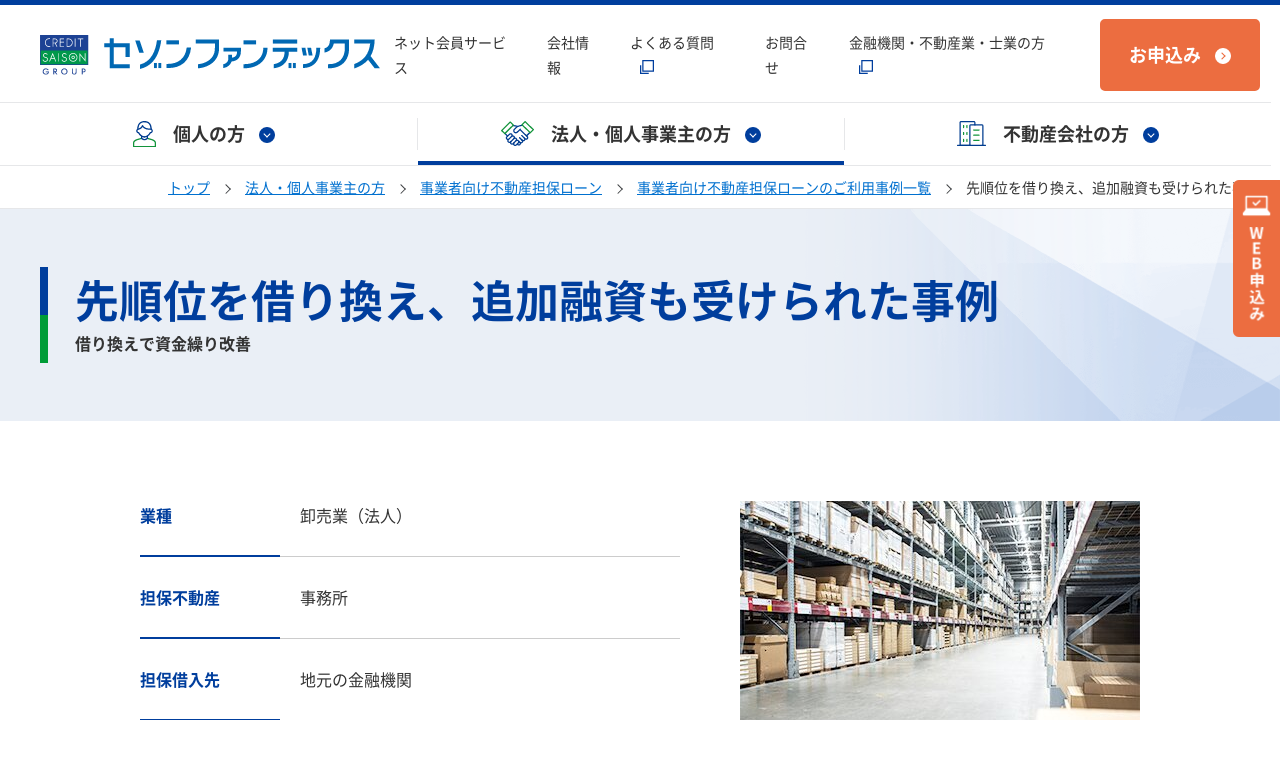

--- FILE ---
content_type: text/html; charset=UTF-8
request_url: https://www.fundex.co.jp/business/mortgage/case/detail_25/
body_size: 55504
content:
<!doctype html>
<html lang="ja">
<head prefix="og: http://ogp.me/ns# fb: http://ogp.me/ns/fb# article: http://ogp.me/ns/article#" >
  <meta http-equiv="Content-Type" content="text/html; charset=utf-8" />
  <!-- sfuid初期化 -->
<script>
(function () {
  const NAME = '_sfuid';
  const DOMAIN = '';      // サブドメインがある場合は追加
  const DAYS = 730;       // 2年

  function setC(n, v, days) {
    const d = new Date();
    d.setTime(d.getTime() + days * 86400000);
    const parts = [
      n + '=' + encodeURIComponent(v),
      'expires=' + d.toUTCString(),
      'path=/',
      'SameSite=Lax'
    ];
    if (DOMAIN) parts.push('domain=' + DOMAIN);
    if (location.protocol === 'https:') parts.push('Secure');
    document.cookie = parts.join('; ');
  }
  function getC(n) {
    const nameEQ = n + '=';
    const ca = (document.cookie || '').split(';');
    for (let i = 0; i < ca.length; i++) {
      let c = ca[i].trim();
      if (c.indexOf(nameEQ) === 0) return decodeURIComponent(c.substring(nameEQ.length));
    }
    return '';
  }

  let uid = getC(NAME);
  if (!uid) {
    uid = (window.crypto && crypto.randomUUID)
      ? crypto.randomUUID()
      : (Date.now().toString(36) + '-' + Math.random().toString(36).slice(2));
    setC(NAME, uid, DAYS);
  } else {
    setC(NAME, uid, DAYS); // 期限延長
  }

  // 任意：他のタグでも拾えるように露出
  window.__sfuid = uid;
})();
</script>
<!-- sfuid初期化 end -->  <!-- Optimize Next -->
<script>(function(p,r,o,j,e,c,t,g){
p['_'+t]={};g=r.createElement('script');g.src='https://www.googletagmanager.com/gtm.js?id=GTM-'+t;r[o].prepend(g);
g=r.createElement('style');g.innerText='.'+e+t+'{visibility:hidden!important}';r[o].prepend(g);
r[o][j].add(e+t);setTimeout(function(){if(r[o][j].contains(e+t)){r[o][j].remove(e+t);p['_'+t]=0}},c)
})(window,document,'documentElement','classList','loading',2000,'TJDMKW2R')</script>
<!-- End Optimize Next -->
<!-- Google Tag Manager -->
<script>(function(w,d,s,l,i){w[l]=w[l]||[];w[l].push({'gtm.start':
new Date().getTime(),event:'gtm.js'});var f=d.getElementsByTagName(s)[0],
j=d.createElement(s),dl=l!='dataLayer'?'&l='+l:'';j.async=true;j.src=
'https://www.googletagmanager.com/gtm.js?id='+i+dl;f.parentNode.insertBefore(j,f);
})(window,document,'script','dataLayer','GTM-MT5LCHW');</script>
<!-- End Google Tag Manager -->
  <meta name="viewport" content="width=device-width, initial-scale=1" />
  <meta name="format-detection" content="telephone=no">
  <link rel="icon" href="/favicon.ico">
  <meta property="og:title" content="事業者向け不動産担保ローンのご融資で先順位を借り換え、追加融資も受けられた事例｜セゾンファンデックス" />
  <meta property="og:type" content="article" />
  <meta property="og:url" content="https://www.fundex.co.jp/" />
  <meta property="og:image" content="https://www.fundex.co.jp/assets/img/common/ogp_01.jpg" />
  <meta property="og:locale" content="ja_jp" />
  <title>事業者向け不動産担保ローンのご融資で先順位を借り換え、追加融資も受けられた事例｜セゾンファンデックス</title>
  <meta name="description" content="事業者向け不動産担保ローンのご融資事例：不動産を担保に根抵当権で事業資金を借入れたが、追加で運転資金が必要に。資金使途が納税資金なことを理由に融資は銀行に断られてしまったお客さま。二番抵当ではなく、セゾンファンデックスの事業者向け不動産担保ローンに借り換え、運転資金を調達し、納税もできた。" />
  <link rel="stylesheet" type="text/css" href="/assets/css/common.css">
  <link rel="stylesheet" type="text/css" href="/assets/plugins/swiper/swiper-bundle.min.css">
  <!-- EBiS tag version4.10 start -->
<script type="text/javascript">
    (function(a,d,e,b,i,s){ window[i]=window[i]||[];var f=function(a,d,e,b,i,s){
        var o=a.getElementsByTagName(d)[0],h=a.createElement(d),t='text/javascript';
        h.type=t;h.async=e;h.onload=function(){ window[i].init(
            { argument:s, auto:true }
        );};h._p=o;return h;},h=f(a,d,e,b,i,s),l='//taj',j=b+s+'/cmt.js';h.src=l+'1.'+j;
        h._p.parentNode.insertBefore(h,h._p);h.onerror=function(k){k=f(a,d,e,b,i,s);
        k.src=l+'2.'+j;k._p.parentNode.insertBefore(k,k._p);};
    })(document,'script',true,'ebis.ne.jp/','ebis','sLy3r9Qm');
</script>
<!-- EBiS tag end -->
</head>
<body>
<!-- Google Tag Manager (noscript) -->
<noscript><iframe src="https://www.googletagmanager.com/ns.html?id=GTM-MT5LCHW"
height="0" width="0" style="display:none;visibility:hidden"></iframe></noscript>
<!-- End Google Tag Manager (noscript) -->
<div class="modModalOverlay hidden js-modalClose"></div>
<div class="modModal hidden" id="voiceGidance">
  <div class="modModal__inner">
    <div class="modModal__body">
      <button class="modModalBtn modModalBtn--close js-modalClose">&times;</button>
      <div class="modVoiceGidance">
        <div class="modVoiceGidance__inner">
          <p class="modVoiceGidance__title">音声ガイダンスに従って、<br class="modBpSp">ご用件ごとの番号をお選びください。</p>
          <div class="modVoiceGidance__box">
            <div class="mobTelBox">
              <div class="mobTelBox__number">
                <a href="tel:0120-212-622" class="mobTelBox__number__inner">
                  <dl>
                    <dt class="title">東日本</dt>
                    <dd class="number">0120-212-622</dd>
                  </dl>
                  <span class="note note--left">（平日9:00～17:30 土日祝は休み）</span>
                </a>
              </div>
            </div>
          </div>
          <ul class="modVoiceGidance__flows">
            <li class="flow">
              <div class="flow__inner">
                <div class="flow__text">
                  <i class="icon">1#</i>
                  <p class="text">新規お申込みの方</p>
                </div>
              </div>
            </li>
            <li class="flow">
              <div class="flow__inner">
                <div class="flow__text">
                  <i class="icon">2#</i>
                  <p class="text">お申込み中の方</p>
                </div>
              </div>
            </li>
            <li class="flow">
              <div class="flow__inner">
                <div class="flow__text">
                  <i class="icon">3#</i>
                  <p class="text">ご契約中の方</p>
                </div>
              </div>
              <ul class="flow__moreFlows">
                <li class="item">
                  <div class="item__text">
                    <i class="icon">1#</i>
                    <p class="text">増額返済、ご完済、抵当権抹消に関するお問合せ</p>
                  </div>
                </li>
                <li class="item">
                  <div class="item__text">
                    <i class="icon">2#</i>
                    <p class="text">ご返済に関するご相談</p>
                  </div>
                </li>
                <li class="item">
                  <div class="item__text">
                    <i class="icon">3#</i>
                    <p class="text">その他お問い合わせ</p>
                  </div>
                </li>
              </ul>
            </li>
          </ul>
        </div>
      </div>
    </div>
  </div>
</div><header class="header">
  <div class="header__inner">
    <div id="header" class="header__logo">
      <a href="/" class="header__logo__siteLogo"><img loading="eager" src="/assets/img/common/saisonfundex.svg" width="244" height="28" alt="セゾンファンデックス"></a>
    </div>
    <div id="header" class="header__btnArea js-header__btn">
      <div class="header__btnArea__btn">
        <span></span>
        <span></span>
        <span></span>
      </div>
      <p class="header__btnArea__text">メニュー</p>
    </div>
    <div class="header__menu ">
      <div class="header__menu__inner">
        <div id="header" class="header__menu__main">
          <ul class="subMenu">
            <li id="header" class=""><a href="/customer/netmember/">ネット会員サービス<i class="modIconArrow modIconArrow--small"></i></a></li>
            <li id="header"><a href="/company/">会社情報<i class="modIconArrow modIconArrow--small"></i></a></li>
                          <li id="header"><a href="https://faq.fundex.co.jp/?pcategory=%E6%B3%95%E4%BA%BA%E3%83%BB%E5%80%8B%E4%BA%BA%E4%BA%8B%E6%A5%AD%E4%B8%BB%E3%81%AE%E6%96%B9&ccategory=%E4%BA%8B%E6%A5%AD%E8%80%85%E5%90%91%E3%81%91%E4%B8%8D%E5%8B%95%E7%94%A3%E6%8B%85%E4%BF%9D%E3%83%AD%E3%83%BC%E3%83%B3" target="_blank">よくある質問<i class="modIconBlank02"></i></a></li>
                                      <li id="header"><a href="/borrowing/form/?CD=XS">お問合せ<i class="modIconArrow modIconArrow--small"></i></a></li>
                        <li id="header"><a href="/partner/" target="_blank">金融機関・不動産業・士業の方<i class="modIconBlank02"></i></a></li>
          </ul>
          <ul class="category category--sp">
            <li class="category__item">
              <p class="category__item__title js-header__menu"><i class="icon icon--personal"></i>個人<i class="modIconArrow modIconArrow--small"></i></p>
              <div class="category__item__menu">
                <div class="inner">
                  <div id="header" class="description">
                    <p class="description__title">個人</p>
                    <p class="description__text">安心して老後生活を送るために。老後資金をサポートします。</p>
                    <a href="/personal/" class="description__link">商品一覧から探す<i class="modIconArrow modIconArrow--small"></i></a>
                    <div><a href="/from_overseas/" class="description__btn">外国人の方</a></div>
                  </div>
                  <div class="nav">
                    <ul class="nav__list">
                      <li id="header"><a href="/personal/card/">かんたん安心カードローン<i class="modIconArrow modIconArrow--small"></i></a></li>
                      <li id="header"><a href="/personal/free/">かんたん安心フリーローン<i class="modIconArrow modIconArrow--small"></i></a></li>
                      <li id="header"><a href="/personal/leaseback/">リースバック<i class="modIconArrow modIconArrow--small"></i></a></li>
                      <li id="header"><a href="/personal/home/" id="header">住宅ローン<i class="modIconArrow modIconArrow--small"></i></a></li>
                      <li id="header"><a href="/personal/investment/" id="header">不動産投資ローン<i class="modIconArrow modIconArrow--small"></i></a></li>
                      <li id="header"><a href="/personal/bridge/" id="header">不動産売却前提ローン<i class="modIconArrow modIconArrow--small"></i></a></li>
                      <li id="header"><a href="/personal/reform/" id="header">リフォームローン（無担保）<i class="modIconArrow modIconArrow--small"></i></a></li>
                      <li id="header"><a href="/personal/m_reform/" id="header">リフォームローン（不動産担保）<i class="modIconArrow modIconArrow--small"></i></a></li>
                      <li id="header"><a href="/personal/m_free/" id="header">フリーローン（不動産担保）<i class="modIconArrow modIconArrow--small"></i></a></li>
                    </ul>
                    <p class="nav__close js-header__close">閉じる</p>
                  </div>
                </div>
              </div>
            </li>
            <li class="category__item">
              <p class="category__item__title js-header__menu"><i class="icon icon--business"></i>法人・個人事業主<i class="modIconArrow modIconArrow--small"></i></p>
              <div class="category__item__menu">
                <div class="inner">
                  <div id="header" class="description">
                    <p class="description__title">法人・個人事業主</p>
                    <p class="description__text">銀行では借りられない方に。中小事業者様の資金繰りの悩みを解決します。</p>
                    <a href="/business/" class="description__link">商品一覧から探す<i class="modIconArrow modIconArrow--small"></i></a>
                    <div><a href="/from_overseas/" class="description__btn">外国人の方</a></div>
                  </div>
                  <div class="nav">
                    <ul class="nav__list">
                      <li id="header"><a href="/business/mortgage/">事業者向け不動産担保ローン<i class="modIconArrow modIconArrow--small"></i></a></li>
                      <li id="header"><a href="/business/investment/">法人向け不動産購入ローン<i class="modIconArrow modIconArrow--small"></i></a></li>
                      <li id="header"><a href="/business/reform/">法人向けリフォームローン（不動産担保）<i class="modIconArrow modIconArrow--small"></i></a></li>
                      <li id="header"><a href="/business/leaseback/">事業用リースバック<i class="modIconArrow modIconArrow--small"></i></a></li>
                      <li id="header"><a href="/business/card/">個人事業主専用カードローン<i class="modIconArrow modIconArrow--small"></i></a></li>
                      <li id="header"><a href="/business/bridge/">不動産売却前提ローン<i class="modIconArrow modIconArrow--small"></i></a></li>
                      <li id="header"><a href="/business/factoring/">法人限定今スグまとめ払い<i class="modIconArrow modIconArrow--small"></i></a></li>
                      <li id="header"><a href="/business/po/">注文書担保融資（POファイナンス）<i class="modIconArrow modIconArrow--small"></i></a></li>
                      <li id="header"><a href="/business/po_subsidy/">補助金つなぎ融資（POファイナンス）<i class="modIconArrow modIconArrow--small"></i></a></li>
                      <li id="header"><a href="/business/sell/">不動産売却<i class="modIconArrow modIconArrow--small"></i></a></li>
                      <li id="header"><a href="/business/lending/">貸金業者向け融資<i class="modIconArrow modIconArrow--small"></i></a></li>
                      <li id="header"><a href="/business/ma/">事業承継(M&amp;A)ローン<i class="modIconArrow modIconArrow--small"></i></a></li>
                      <li id="header"><a href="/business/management-association/">マンション管理組合ローン<i class="modIconArrow modIconArrow--small"></i></a></li>
                      <li id="header"><a href="/business/bridge-management-association/">つなぎ資金専用マンション管理組合ローン<i class="modIconArrow modIconArrow--small"></i></a></li>
                      <li id="header"><a href="/business/abl/">ABL（Asset Based Lending）<i class="modIconArrow modIconArrow--small"></i></a></li>
                      <li id="header"><a href="/business/revitalization/">事業再生ローン<i class="modIconArrow modIconArrow--small"></i></a></li>
                    </ul>
                    <p class="nav__close js-header__close">閉じる</p>
                  </div>
                </div>
              </div>
            </li>
            <li class="category__item">
              <p class="category__item__title js-header__menu"><i class="icon icon--estate"></i>不動産会社<i class="modIconArrow modIconArrow--small"></i></p>
              <div class="category__item__menu">
                <div class="inner">
                  <div id="header" class="description">
                    <p class="description__title">不動産会社</p>
                    <p class="description__text">豊富な取扱実績とノウハウで、不動産プロジェクトを資金面でフルサポートします。</p>
                    <a href="/real-estate/" class="description__link">商品一覧から探す<i class="modIconArrow modIconArrow--small"></i></a>
                  </div>
                  <div class="nav">
                    <ul class="nav__list">
                      <li id="header"><a href="/real-estate/housing/">プロジェクト融資<i class="modIconArrow modIconArrow--small"></i></a></li>
                      <li id="header"><a href="/real-estate/architecture/">建築共同発注<i class="modIconArrow modIconArrow--small"></i></a></li>
                      <li id="header"><a href="/real-estate/ca/">プロジェクト代行<i class="modIconArrow modIconArrow--small"></i></a></li>
                      <li id="header"><a href="/partner/estate_agency/">お客様へのローン付け商品<i class="modIconArrow modIconArrow--small"></i></a></li>
                    </ul>
                    <p class="nav__close js-header__close">閉じる</p>
                  </div>
                </div>
              </div>
            </li>
          </ul>
          <p class="close modBpSp js-header__menuclose">閉じる</p>
        </div>
                  <a href="/borrowing/form/?CD=XS" class="modBtn modBtn--cv  " >
                        お申込み            <i class="modIconArrow modIconArrow--small"></i>                      </a>
              </div>
    </div>

    <ul class="header__categoryMenu header__categoryMenu--pc">
      <li class="header__categoryMenu__item">
        <p class="title title--accordion js-header__menu ">
          <i class="icon icon--personal"></i>
          <span class="title__main">個人の方</span>
          <i class="modIconArrow modIconArrow--small"></i>
        </p>
        <div class="menu">
          <div class="menu__inner">
            <div id="navi" class="menu__description">
              <p class="menu__description__title">個人</p>
              <p class="menu__description__text">安心して老後生活を送るために。老後資金をサポートします。</p>              
              <a href="/personal/" class="menu__description__link">商品一覧から探す<i class="modIconArrow modIconArrow--small"></i></a>
              <a href="/from_overseas/" class="menu__description__btn">外国人の方</a>
            </div>
            <div class="menu__nav">
              <ul class="menu__nav__list">
                <li id="navi" class="tb-order1"><a href="/personal/card/">かんたん安心カードローン<i class="modIconArrow modIconArrow--small"></i></a></li>
                <li id="navi" class="tb-order7"><a href="/personal/home/">住宅ローン<i class="modIconArrow modIconArrow--small"></i></a></li>
                <li id="navi" class="tb-order4"><a href="/personal/reform/">リフォームローン<br>（無担保）<i class="modIconArrow modIconArrow--small"></i></a></li>
                <li id="navi" class="tb-order3"><a href="/personal/free/">かんたん安心フリーローン<i class="modIconArrow modIconArrow--small"></i></a></li>
                <li id="navi" class="tb-order9"><a href="/personal/investment/">不動産投資ローン<i class="modIconArrow modIconArrow--small"></i></a></li>
                <li id="navi" class="tb-order6"><a href="/personal/m_reform/">リフォームローン<br>（不動産担保）<i class="modIconArrow modIconArrow--small"></i></a></li>
                <li id="navi" class="tb-order5"><a href="/personal/leaseback/">リースバック<i class="modIconArrow modIconArrow--small"></i></a></li>
                <li id="navi" class="tb-order2"><a href="/personal/bridge/">不動産売却前提ローン<i class="modIconArrow modIconArrow--small"></i></a></li>
                <li id="navi" class="tb-order8"><a href="/personal/m_free/">フリーローン（不動産担保）<i class="modIconArrow modIconArrow--small"></i></a></li>
              </ul>
              <p class="menu__nav__close js-header__close">閉じる</p>
            </div>
          </div>
        </div>
      </li>
      <li class="header__categoryMenu__item">
        <p class="title title--accordion js-header__menu current">
          <i class="icon icon--business"></i>
          <span class="title__main">法人・個人事業主の方</span>
          <i class="modIconArrow modIconArrow--small"></i>
        </p>
        <div class="menu">
          <div class="menu__inner">
            <div id="navi" class="menu__description">
              <p class="menu__description__title">法人・個人事業主</p>
              <p class="menu__description__text">銀行では借りられない方に。中小事業者様の資金繰りの悩みを解決します。</p>
              <a href="/business/" class="menu__description__link">商品一覧から探す<i class="modIconArrow modIconArrow--small"></i></a>
              <a href="/from_overseas/" class="menu__description__btn">外国人の方</a>
            </div>
            <div class="menu__nav">
              <ul class="menu__nav__list">
                <li id="navi" class="tb-order1"><a href="/business/mortgage/">事業者向け不動産担保ローン<i class="modIconArrow modIconArrow--small"></i></a></li>
                <li id="navi" class="tb-order9"><a href="/business/factoring/">法人限定今スグまとめ払い<i class="modIconArrow modIconArrow--small"></i></a></li>
                <li id="navi" class="tb-order6"><a href="/business/bridge/">不動産売却前提ローン<i class="modIconArrow modIconArrow--small"></i></a></li>
                <li id="navi" class="tb-order3"><a href="/business/investment/">法人向け<br>不動産購入ローン<i class="modIconArrow modIconArrow--small"></i></a></li>
                <li id="navi" class="tb-order3"><a href="/business/reform/">法人向けリフォームローン<br>（不動産担保）<i class="modIconArrow modIconArrow--small"></i></a></li>
                <li id="navi" class="tb-order2"><a href="/business/po/">注文書担保融資<br>（POファイナンス）<i class="modIconArrow modIconArrow--small"></i></a></li>
                <li id="navi" class="tb-order8"><a href="/business/sell/">不動産売却<i class="modIconArrow modIconArrow--small"></i></a></li>
                <li id="navi" class="tb-order5"><a href="/business/leaseback/">事業用リースバック<i class="modIconArrow modIconArrow--small"></i></a></li>
                <li id="navi" class="tb-order4"><a href="/business/po_subsidy/">補助金つなぎ融資<br>（POファイナンス）<i class="modIconArrow modIconArrow--small"></i></a></li>
                <li id="navi" class="tb-order10"><a href="/business/lending/">貸金業者向け融資<i class="modIconArrow modIconArrow--small"></i></a></li>
                <li id="navi" class="tb-order7"><a href="/business/card/">個人事業主専用カードローン<i class="modIconArrow modIconArrow--small"></i></a></li>
                <li id="navi" class="tb-order7"><a href="/business/ma/">事業承継(M&amp;A)ローン<i class="modIconArrow modIconArrow--small"></i></a></li>
                <li id="navi" class="tb-order7"><a href="/business/management-association/">マンション管理組合ローン<i class="modIconArrow modIconArrow--small"></i></a></li>
                <li id="navi" class="tb-order7"><a href="/business/bridge-management-association/">つなぎ資金専用<br>マンション管理組合ローン<i class="modIconArrow modIconArrow--small"></i></a></li>
                <li id="navi" class="tb-order7"><a href="/business/abl/">ABL（Asset Based Lending）<i class="modIconArrow modIconArrow--small"></i></a></li>
                <li id="navi" class="tb-order7"><a href="/business/revitalization/">事業再生ローン<i class="modIconArrow modIconArrow--small"></i></a></li>
              </ul>
              <p class="menu__nav__close js-header__close">閉じる</p>
            </div>
          </div>
        </div>
      </li>
      <li class="header__categoryMenu__item">
        <p class="title title--accordion js-header__menu ">
          <i class="icon icon--estate"></i>
          <span class="title__main">不動産会社の方</span>
          <i class="modIconArrow modIconArrow--small"></i>
        </p>
        <div class="menu">
          <div class="menu__inner">
            <div id="navi" class="menu__description">
              <p class="menu__description__title">不動産会社</p>
              <p class="menu__description__text">豊富な取扱実績とノウハウで、不動産プロジェクトを資金面でフルサポートします。</p>
              <a href="/real-estate/" class="menu__description__link">商品一覧から探す<i class="modIconArrow modIconArrow--small"></i></a>
            </div>
            <div class="menu__nav">
              <ul class="menu__nav__list">
                <li id="navi"><a href="/real-estate/housing/">プロジェクト融資<i class="modIconArrow modIconArrow--small"></i></a></li>
                <li id="navi"><a href="/real-estate/architecture/">建築共同発注<i class="modIconArrow modIconArrow--small"></i></a></li>
                <li id="navi"><a href="/real-estate/ca/">プロジェクト代行<i class="modIconArrow modIconArrow--small"></i></a></li>
                <li id="navi"><a href="/partner/estate_agency/">お客様へのローン付け商品<i class="modIconArrow modIconArrow--small"></i></a></li>
              </ul>
              <p class="menu__nav__close js-header__close">閉じる</p>
            </div>
          </div>
        </div>
      </li>
    </ul>
  </div>

  <div class="header__bg js-header__close"></div>
</header>
<ul class="modBreadcrumbs">
  <li class="modBreadcrumbs__item">
    <a href="/">トップ</a>
  </li>
  <li class="modBreadcrumbs__item">
    <a href="/business/"><span>法人・個人事業主の方</span></a>
  </li>
  <li class="modBreadcrumbs__item">
    <a href="/business/mortgage/"><span>事業者向け不動産担保ローン</span></a>
  </li>
  <li class="modBreadcrumbs__item">
    <a href="/business/mortgage/case/"><span>事業者向け不動産担保ローンのご利用事例一覧</span></a>
  </li>
  <li class="modBreadcrumbs__item">
    <span>先順位を借り換え、追加融資も受けられた事例</span>
  </li>
</ul>
<main class="main caseDetail">
  <div class="modHeadingPageTitle">
    <div class="modHeadingPageTitle__inner">
      <h1 class="modHeadingPageTitle__title">先順位を借り換え、追加融資も受けられた事例<span class="modHeadingPageTitle__title__category">借り換えで資金繰り改善</span></h1>
    </div>
  </div>

  <div class="modSection">
    <div class="modSection__inner modSection__inner--small">
      <div class="modCaseData">
        <dl class="modInfo">
          <dt class="modInfo__item">業種</dt>
          <dd class="modInfo__text">卸売業（法人）</dd>
          <dt class="modInfo__item">担保不動産</dt>
          <dd class="modInfo__text">事務所</dd>
          <dt class="modInfo__item">担保借入先</dt>
          <dd class="modInfo__text">地元の金融機関</dd>
          <dt class="modInfo__item">申込み時お支払い状況</dt>
          <dd class="modInfo__text">毎月46万円の返済</dd>
          <dt class="modInfo__item">融資金額</dt>
          <dd class="modInfo__text">3,600万円</dd>
          <dt class="modInfo__item">資金使途</dt>
          <dd class="modInfo__text">借り換え・運転・納税資金</dd>
        </dl>
        <div class="modCaseData__img"><img loading="eager" src="/assets/img/business/mortgage/case/detail_25/img_01.jpg" width="400" height="267" alt=""></div>
      </div>
    </div>
  </div>

  <div class="modSection modSection--color">
    <div class="modSection__inner modSection__inner--small">
      <div class="modSectionCase__wrapper">
        <section class="modSectionCase">
          <h2 class="modHeadingSubSection">お客さまのお困りごと</h2>
          <ul class="modSectionCase__list modSectionCase__list--borderless">
            <li>地元金融機関から不動産を担保に根抵当権で会社の事業資金を借入れ</li>
            <li>売り上げが激減したため、月々の返済額が重荷となり、納税資金の確保ができない</li>
            <li>今回仕事上の支払いがあり期日が迫っていたことから資金が必要となり、地元の金融機関に相談したところ、利用目的が納税資金では融資できないと断られてしまった</li>
          </ul>
        </section>
        <p class="modCaseArrow"><i class="modIconAnchor"></i></p>
        <section class="modSectionCase">
          <h2 class="modHeadingSubSection">当社の不動産担保ローンで解決</h2>
          <ul class="modSectionCase__list modSectionCase__list--borderless">
            <li>二番抵当での借入れを希望していたが、月々の返済額を抑えるため長期ローンへの切り替えを提案された</li>
            <li>融資により、支払い期日に間に合い、期日までに税金を支払うことができた</li>
            <li>月々の返済額も軽減されたことから、資金繰りの不安はない状況に</li>
          </ul>
        </section>
      </div>
    </div>
  </div>

  <section class="modSection">
    <div class="modSection__inner modSection__inner--small">
      <h2 class="modHeadingLine">そのほかの利用事例</h2>
      <div class="modSlider">
        <div class="modSlider__inner js-tab">
          <div class="modBpPc">
            <ul class="modSlider__tab">
              <li class="item on"><a href="javascript:void(0);" class="js-tab__trigger" data-category="a">与信面の不安解消</a></li>
              <li class="item"><a href="javascript:void(0);" class="js-tab__trigger" data-category="b">さまざまな資金使途</a></li>
              <li class="item"><a href="javascript:void(0);" class="js-tab__trigger" data-category="c">さまざまな不動産</a></li>
              <li class="item"><a href="javascript:void(0);" class="js-tab__trigger" data-category="d">借り換えで資金繰り改善</a></li>
            </ul>
          </div>
          <div class="modBpSp">
            <div class="modSelect">
              <select name="" id="" class="js-tab__select">
                <option value="a" selected>与信面の不安解消</option>
                <option value="b">さまざまな資金使途</option>
                <option value="c">さまざまな不動産</option>
                <option value="d">借り換えで資金繰り改善</option>
              </select>
            </div>
          </div>
          <ul class="modSlider__tabBox">
            <li class="item js-tab__target on" data-category="a">
              <div class="item__slider swiper jsCaseSlide">
                <ul class="list swiper-wrapper">
                  <li class="list__item swiper-slide">
                    <a href="/business/mortgage/case/detail_01/" class="swiper-no-swiping">
                      <div class="list__item__inner">
                        <figure class="itemImg"><img loading="lazy" src="/assets/img/business/mortgage/case/detail_01/img_01.jpg" width="400" height="267" alt=""></figure>
                        <p class="itemText">連続赤字決算でも運転資金を借入れできた事例</p>
                      </div>
                      <i class="modIconArrow"></i>
                    </a>
                  </li>
                  <li class="list__item swiper-slide">
                    <a href="/business/mortgage/case/detail_02/" class="swiper-no-swiping">
                      <div class="list__item__inner">
                        <figure class="itemImg"><img loading="lazy" src="/assets/img/business/mortgage/case/detail_02/img_01.jpg" width="400" height="267" alt=""></figure>
                        <p class="itemText">運転資金借入れで売上増加し、債務超過を解消した事例</p>
                      </div>
                      <i class="modIconArrow"></i>
                    </a>
                  </li>
                  <li class="list__item swiper-slide">
                    <a href="/business/mortgage/case/detail_03/" class="swiper-no-swiping">
                      <div class="list__item__inner">
                        <figure class="itemImg"><img loading="lazy" src="/assets/img/business/mortgage/case/detail_03/img_01.jpg" width="400" height="267" alt=""></figure>
                        <p class="itemText">リスケ中でも追加の運転資金を借入れできた事例</p>
                      </div>
                      <i class="modIconArrow"></i>
                    </a>
                  </li>
                  <li class="list__item swiper-slide">
                    <a href="/business/mortgage/case/detail_04/" class="swiper-no-swiping">
                      <div class="list__item__inner">
                        <figure class="itemImg"><img loading="lazy" src="/assets/img/business/mortgage/case/detail_04/img_01.jpg" width="400" height="267" alt=""></figure>
                        <p class="itemText">法人税の納税資金と運転資金を一緒に借入れた事例</p>
                      </div>
                      <i class="modIconArrow"></i>
                    </a>
                  </li>
                  <li class="list__item swiper-slide">
                    <a href="/business/mortgage/case/detail_05/" class="swiper-no-swiping">
                      <div class="list__item__inner">
                        <figure class="itemImg"><img loading="lazy" src="/assets/img/business/mortgage/case/detail_05/img_01.jpg" width="400" height="267" alt=""></figure>
                        <p class="itemText">確定申告未申告でも運転資金を借入れできた事例</p>
                      </div>
                      <i class="modIconArrow"></i>
                    </a>
                  </li>
                  <li class="list__item swiper-slide">
                    <a href="/business/mortgage/case/detail_06/" class="swiper-no-swiping">
                      <div class="list__item__inner">
                        <figure class="itemImg"><img loading="lazy" src="/assets/img/business/mortgage/case/detail_06/img_01.jpg" width="400" height="267" alt=""></figure>
                        <p class="itemText">リスケ中追加運転資金を借入れ、長期へ借り換えた事例</p>
                      </div>
                      <i class="modIconArrow"></i>
                    </a>
                  </li>
                  <li class="list__item swiper-slide">
                    <a href="/business/mortgage/case/detail_07/" class="swiper-no-swiping">
                      <div class="list__item__inner">
                        <figure class="itemImg"><img loading="lazy" src="/assets/img/business/mortgage/case/detail_07/img_01.jpg" width="400" height="267" alt=""></figure>
                        <p class="itemText">売掛金未回収でも運転資金を新規借入れした事例</p>
                      </div>
                      <i class="modIconArrow"></i>
                    </a>
                  </li>
                  <li class="list__item swiper-slide">
                    <a href="/business/mortgage/case/detail_08/" class="swiper-no-swiping">
                      <div class="list__item__inner">
                        <figure class="itemImg"><img loading="lazy" src="/assets/img/business/mortgage/case/detail_08/img_01.jpg" width="400" height="267" alt=""></figure>
                        <p class="itemText">過去に返済遅れでも、事業資金を調達できた事例</p>
                      </div>
                      <i class="modIconArrow"></i>
                    </a>
                  </li>
                  <li class="list__item swiper-slide">
                    <a href="/business/mortgage/case/detail_09/" class="swiper-no-swiping">
                      <div class="list__item__inner">
                        <figure class="itemImg"><img loading="lazy" src="/assets/img/business/mortgage/case/detail_09/img_01.jpg" width="400" height="267" alt=""></figure>
                        <p class="itemText">未決算の新規設立法人でも借入れできた事例</p>
                      </div>
                      <i class="modIconArrow"></i>
                    </a>
                  </li>
                  <li class="list__item swiper-slide">
                    <a href="/business/mortgage/case/detail_10/" class="swiper-no-swiping">
                      <div class="list__item__inner">
                        <figure class="itemImg"><img loading="lazy" src="/assets/img/business/mortgage/case/detail_10/img_01.jpg" width="400" height="267" alt=""></figure>
                        <p class="itemText">複数の短期借入れを長期に組替えできた事例</p>
                      </div>
                      <i class="modIconArrow"></i>
                    </a>
                  </li>
                  <li class="list__item swiper-slide">
                    <a href="/business/mortgage/case/detail_11/" class="swiper-no-swiping">
                      <div class="list__item__inner">
                        <figure class="itemImg"><img loading="lazy" src="/assets/img/business/mortgage/case/detail_11/img_01.jpg" width="400" height="267" alt=""></figure>
                        <p class="itemText">個人借入れ多数でも運転資金を借入れした事例</p>
                      </div>
                      <i class="modIconArrow"></i>
                    </a>
                  </li>
                  <li class="list__item swiper-slide">
                    <a href="/business/mortgage/case/detail_12/" class="swiper-no-swiping">
                      <div class="list__item__inner">
                        <figure class="itemImg"><img loading="lazy" src="/assets/img/business/mortgage/case/detail_12/img_01.jpg" width="400" height="267" alt=""></figure>
                        <p class="itemText">コロナ禍で猶予した納税資金などを借入れた事例</p>
                      </div>
                      <i class="modIconArrow"></i>
                    </a>
                  </li>
                </ul>
                <div class="controller">
                  <div class="swiper-button-prev"></div>
                  <div class="swiper-pagination"></div>
                  <div class="swiper-button-next"></div>
                </div>
              </div>
            </li>
            <li class="item js-tab__target" data-category="b">
              <div class="item__slider swiper jsCaseSlide">
                <ul class="list swiper-wrapper">
                  <li class="list__item swiper-slide">
                    <a href="/business/mortgage/case/detail_13/" class="swiper-no-swiping">
                      <div class="list__item__inner">
                        <figure class="itemImg"><img loading="lazy" src="/assets/img/business/mortgage/case/detail_13/img_01.jpg" width="400" height="267" alt=""></figure>
                        <p class="itemText">開業資金をスピーディに借入れできた事例</p>
                      </div>
                      <i class="modIconArrow"></i>
                    </a>
                  </li>
                  <li class="list__item swiper-slide">
                    <a href="/business/mortgage/case/detail_14/" class="swiper-no-swiping">
                      <div class="list__item__inner">
                        <figure class="itemImg"><img loading="lazy" src="/assets/img/business/mortgage/case/detail_14/img_01.jpg" width="400" height="267" alt=""></figure>
                        <p class="itemText">税金の納付期限間近、納税資金を借入れた事例</p>
                      </div>
                      <i class="modIconArrow"></i>
                    </a>
                  </li>
                  <li class="list__item swiper-slide">
                    <a href="/business/mortgage/case/detail_15/" class="swiper-no-swiping">
                      <div class="list__item__inner">
                        <figure class="itemImg"><img loading="lazy" src="/assets/img/business/mortgage/case/detail_15/img_01.jpg" width="400" height="267" alt=""></figure>
                        <p class="itemText">ローン返済中に新物件購入資金を借入れた事例</p>
                      </div>
                      <i class="modIconArrow"></i>
                    </a>
                  </li>
                  <li class="list__item swiper-slide">
                    <a href="/business/mortgage/case/detail_16/" class="swiper-no-swiping">
                      <div class="list__item__inner">
                        <figure class="itemImg"><img loading="lazy" src="/assets/img/business/mortgage/case/detail_16/img_01.jpg" width="400" height="267" alt=""></figure>
                        <p class="itemText">支払済み経費を含め、建替資金を借入れた事例</p>
                      </div>
                      <i class="modIconArrow"></i>
                    </a>
                  </li>
                </ul>
                <div class="controller">
                  <div class="swiper-button-prev"></div>
                  <div class="swiper-pagination"></div>
                  <div class="swiper-button-next"></div>
                </div>
              </div>
            </li>
            <li class="item js-tab__target" data-category="c">
              <div class="item__slider swiper jsCaseSlide">
                <ul class="list swiper-wrapper">
                  <li class="list__item swiper-slide">
                    <a href="/business/mortgage/case/detail_17/" class="swiper-no-swiping">
                      <div class="list__item__inner">
                        <figure class="itemImg"><img loading="lazy" src="/assets/img/business/mortgage/case/detail_17/img_01.jpg" width="400" height="267" alt=""></figure>
                        <p class="itemText">容積率オーバーの物件を担保に借入れできた事例</p>
                      </div>
                      <i class="modIconArrow"></i>
                    </a>
                  </li>
                  <li class="list__item swiper-slide">
                    <a href="/business/mortgage/case/detail_18/" class="swiper-no-swiping">
                      <div class="list__item__inner">
                        <figure class="itemImg"><img loading="lazy" src="/assets/img/business/mortgage/case/detail_18/img_01.jpg" width="400" height="267" alt=""></figure>
                        <p class="itemText">地方都市の不動産を担保に東京で契約できた事例</p>
                      </div>
                      <i class="modIconArrow"></i>
                    </a>
                  </li>
                  <li class="list__item swiper-slide">
                    <a href="/business/mortgage/case/detail_19/" class="swiper-no-swiping">
                      <div class="list__item__inner">
                        <figure class="itemImg"><img loading="lazy" src="/assets/img/business/mortgage/case/detail_19/img_01.jpg" width="400" height="267" alt=""></figure>
                        <p class="itemText">親族が所有する不動産を担保に借入れできた事例</p>
                      </div>
                      <i class="modIconArrow"></i>
                    </a>
                  </li>
                  <li class="list__item swiper-slide">
                    <a href="/business/mortgage/case/detail_20/" class="swiper-no-swiping">
                      <div class="list__item__inner">
                        <figure class="itemImg"><img loading="lazy" src="/assets/img/business/mortgage/case/detail_20/img_01.jpg" width="400" height="267" alt=""></figure>
                        <p class="itemText">築古物件を担保に事業資金を借入れできた事例</p>
                      </div>
                      <i class="modIconArrow"></i>
                    </a>
                  </li>
                  <li class="list__item swiper-slide">
                    <a href="/business/mortgage/case/detail_21/" class="swiper-no-swiping">
                      <div class="list__item__inner">
                        <figure class="itemImg"><img loading="lazy" src="/assets/img/business/mortgage/case/detail_21/img_01.jpg" width="400" height="267" alt=""></figure>
                        <p class="itemText">借地権付き建物を担保に事業資金を借入れた事例</p>
                      </div>
                      <i class="modIconArrow"></i>
                    </a>
                  </li>
                </ul>
                <div class="controller">
                  <div class="swiper-button-prev"></div>
                  <div class="swiper-pagination"></div>
                  <div class="swiper-button-next"></div>
                </div>
              </div>
            </li>
            <li class="item js-tab__target" data-category="d">
              <div class="item__slider swiper jsCaseSlide">
                <ul class="list swiper-wrapper">
                  <li class="list__item swiper-slide">
                    <a href="/business/mortgage/case/detail_22/" class="swiper-no-swiping">
                      <div class="list__item__inner">
                        <figure class="itemImg"><img loading="lazy" src="/assets/img/business/mortgage/case/detail_22/img_01.jpg" width="400" height="267" alt=""></figure>
                        <p class="itemText">長期への借り換えで月払い額が減った事例</p>
                      </div>
                      <i class="modIconArrow"></i>
                    </a>
                  </li>
                  <li class="list__item swiper-slide">
                    <a href="/business/mortgage/case/detail_23/" class="swiper-no-swiping">
                      <div class="list__item__inner">
                        <figure class="itemImg"><img loading="lazy" src="/assets/img/business/mortgage/case/detail_23/img_01.jpg" width="400" height="267" alt=""></figure>
                        <p class="itemText">借り換えで金利が下がった事例</p>
                      </div>
                      <i class="modIconArrow"></i>
                    </a>
                  </li>
                  <li class="list__item swiper-slide">
                    <a href="/business/mortgage/case/detail_24/" class="swiper-no-swiping">
                      <div class="list__item__inner">
                        <figure class="itemImg"><img loading="lazy" src="/assets/img/business/mortgage/case/detail_24/img_01.jpg" width="400" height="267" alt=""></figure>
                        <p class="itemText">借り換えで月払い額と金利が下がった事例</p>
                      </div>
                      <i class="modIconArrow"></i>
                    </a>
                  </li>
                  <li class="list__item swiper-slide">
                    <a href="/business/mortgage/case/detail_26/" class="swiper-no-swiping">
                      <div class="list__item__inner">
                        <figure class="itemImg"><img loading="lazy" src="/assets/img/business/mortgage/case/detail_26/img_01.jpg" width="400" height="267" alt=""></figure>
                        <p class="itemText">二番抵当希望も先順位含め借り換えた事例</p>
                      </div>
                      <i class="modIconArrow"></i>
                    </a>
                  </li>
                </ul>
                <div class="controller">
                  <div class="swiper-button-prev"></div>
                  <div class="swiper-pagination"></div>
                  <div class="swiper-button-next"></div>
                </div>
              </div>
            </li>
          </ul>
        </div>
      </div>
      <p class="modBtnArea"><a href="/business/mortgage/case/" class="modBtn">事例一覧はこちら<i class="modIconArrow"></i></a></p>
      <p class="modBtnArea"><a href="/business/mortgage/" class="modBtn">事業者向け不動産担保ローンの<br class="modBpSp">詳細はこちら<i class="modIconArrow"></i></a></p>
    </div>
  </section>
  <div class="modScrollArea js-scroll_area">
      <p class="modScrollArea__item">
      <a href="/borrowing/form/?CD=XS" id="float">
        <picture>
          <source media="(max-width: 768px)" srcset="/assets/img/common/sp/ic_web_scroll.png">
          <img loading="eager" src="/assets/img/common/ic_web_scroll.png" width="48" height="204" alt="WEB申込み">
        </picture>
      </a>
    </p>
        <p class="modScrollArea__item modScrollArea__item--contents js-contentsArea">
      <a href="#contents" class="js-anchor">
        <img loading="eager" src="/assets/img/common/ic_contents_scroll.png" width="47" height="204" alt="目次">
      </a>
    </p>
  </div>
</main>

<div class="modApply modApply--large" >
  <div class="modApply__inner">
    <p class="modApply__title">銀行などで対応が<br class="modBpSp">難しい場合に</p>
    <div id="cta" class="modApply__btn">
      <a href="/borrowing/form/?CD=XS" class="modBtn modBtn--cv modBtn--note">今すぐお申込み<i class="modIconArrow"></i><span class="note">※事前に担保物件の<br class="modBpSp">エリアチェックがあります</span></a>
    </div>
    <div class="modApply__tel">
      <p class="modApply__tel__title">お電話でのお問合せ・お申込み</p>
      <div class="mobTelBox">
        <div class="mobTelBox__inner">
          <div id="cta" class="mobTelBox__number">
            <a href="tel:0120-212-622" class="mobTelBox__number__inner">
              <dl>
                <dt class="title">東日本</dt>
                <dd class="number">0120-212-622</dd>
              </dl>
              <span class="note note--left">（平日9:00～17:30 土日祝は休み）</span>
            </a>
            <a href="javascript:void(0);" class="link link--left js-modalOpen">音声ガイダンスについて</a>
          </div>
          <div id="cta" class="mobTelBox__number">
            <a href="tel:0120-517-050" class="mobTelBox__number__inner">
              <dl>
                <dt class="title">西日本</dt>
                <dd class="number">0120-517-050</dd>
              </dl>
              <span class="note note--left">（平日9:00～17:30 土日祝は休み）</span>
            </a>
          </div>
        </div>
      </div>
    </div>
    <ul class="modApply__menu">
      <li id="cta" class="modApply__menu__item"><a href="/partner/" class="btn btn--lightBlue btn--blank" target="_blank"><span class="btn__text"><i class="modIconArrow"></i>士業・コンサルの方<i class="modIconBlank02 modIconBlank02--white modIconBlank02--large"></i></span></a></li>
      <li id="cta" class="modApply__menu__item"><a href="https://faq.fundex.co.jp/?pcategory=%E6%B3%95%E4%BA%BA%E3%83%BB%E5%80%8B%E4%BA%BA%E4%BA%8B%E6%A5%AD%E4%B8%BB%E3%81%AE%E6%96%B9&ccategory=%E4%BA%8B%E6%A5%AD%E8%80%85%E5%90%91%E3%81%91%E4%B8%8D%E5%8B%95%E7%94%A3%E6%8B%85%E4%BF%9D%E3%83%AD%E3%83%BC%E3%83%B3" class="btn btn--lightBlue btn--blank" target="_blank"><span class="btn__text"><i class="modIconArrow"></i>よくある質問はこちら<i class="modIconBlank02 modIconBlank02--white modIconBlank02--large"></i></span></a></li>
    </ul>
  </div>
</div>
<footer class="footer">
  <div class="footer__nav">
    <div class="footer__nav__inner">
      <ul class="footer__nav__mainMenu">
        <li id="footer" class="item"><a href="/personal/">個人の方<i class="modIconArrow modIconArrow--small"></i></a></li>
        <li id="footer" class="item"><a href="/business/">法人・個人事業主の方<i class="modIconArrow modIconArrow--small"></i></a></li>
        <li id="footer" class="item"><a href="/real-estate/">不動産会社の方<i class="modIconArrow modIconArrow--small"></i></a></li>
        <li id="footer" class="item"><a href="/m_product/">不動産担保ローン一覧<i class="modIconArrow modIconArrow--small"></i></a></li>
        <li id="footer" class="item"><a href="/customer/">カード会員の方<i class="modIconArrow modIconArrow--small"></i></a></li>
        <li id="footer" class="item"><a href="/company/">会社情報<i class="modIconArrow modIconArrow--small"></i></a></li>
        <li id="footer" class="item"><a href="https://faq.fundex.co.jp/" target="_blank">よくある質問<i class="modIconBlank02"></i></a></li>
        <li id="footer" class="item"><a href="/news/">お知らせ<i class="modIconArrow modIconArrow--small"></i></a></li>
        <li id="footer" class="item"><a href="/sitemap/">サイトマップ<i class="modIconArrow modIconArrow--small"></i></a></li>
      </ul>
      <ul class="footer__nav__contactMenu">
        <li id="footer" class="item"><a href="/various_inquiries/" class="modBtn modBtn--flow"><i class="modIconArrow modIconArrow--flow modIconArrow--small"></i>お問合せ</a></li>
        <li id="footer" class="item"><a href="/partner/" class="modBtn modBtn--flow" target="_blank"><i class="modIconArrow modIconArrow--flow modIconArrow--small"></i>金融機関・不動産業・士業の方<i class="modIconBlank02 modIconBlank02--white"></i></a></li>
        <li id="footer" class="item"><a href="/partner/download/" class="modBtn modBtn--flow" target="_blank"><i class="modIconArrow modIconArrow--flow modIconArrow--small"></i>申込書ダウンロード<i class="modIconBlank02 modIconBlank02--white"></i></a></li>
      </ul>
      <ul class="footer__nav__subMenu">
        <li id="footer" class="item"><a href="/law/privacy-info/">「個人情報の保護に関する法律」に基づく公表事項</a></li>
        <li id="footer" class="item"><a href="/law/privacy-policy/">個人情報保護に関する基本方針</a></li>
        <li id="footer" class="item"><a href="/law/securtiy/">セキュリティについて</a></li>
      </ul>
    </div>
  </div>
  <div class="footer__inner">
    <div class="footer__logoArea">
      <div class="footer__logoArea__inner" id="footer">
        <a href="/" class="footer__logoArea__siteLogo"><img loading="lazy" src="/assets/img/common/logo_tagline.svg" width="270" height="50" alt="お金の悩みに、答えを。セゾンファンデックス"></a>
      </div>
    </div>
    <p class="footer__note">契約内容をご確認のうえ、ご利用は計画的に</p>
    <p class="footer__tradeName">商号：株式会社セゾンファンデックス<br>
      電話番号：03-3988-3804<br>
      登録番号：関東財務局長（12）第00897号<br>
      日本貸金業協会会員第001350号<br>
      宅地建物取引業者免許証番号　国土交通大臣（2）第9536号</p>
  </div>
  <small class="footer__copyRight">COPYRIGHT SAISON FUNDEX CORPORATION ALL RIGHTS RESERVED.</small>
</footer>
<script type="text/javascript" src="/assets/js/jquery.min.js"></script>
<script type="text/javascript" src="/assets/plugins/swiper/swiper-bundle.min.js"></script>
<script type="text/javascript" src="/assets/js/common.js"></script>
</body>
</html>


--- FILE ---
content_type: text/css
request_url: https://www.fundex.co.jp/assets/css/common.css
body_size: 294232
content:
@charset "UTF-8";body,dd,dl,dt,figure,form,h1,h2,h3,h4,h5,h6,ol,p,ul{margin:0;padding:0}h1,h2,h3,h4,h5,h6{font-size:100%;font-weight:normal}strong{font-weight:normal}table,tbody,td,th,thead,tr{border:none}table th{text-align:left;font-weight:normal}table{border-collapse:collapse}ol,ul{list-style:none}a{text-decoration:none}a img{border:none}img{vertical-align:bottom}textarea{font-size:1em;border:none;border-radius:0;outline:none;-webkit-appearance:none;-webkit-box-shadow:none;box-shadow:none}select{font-size:1em;border:none;border-radius:0;outline:none;-webkit-appearance:none;-moz-appearance:none;appearance:none;-webkit-box-shadow:none;box-shadow:none}select::-ms-expand{display:none}figcaption,figure,footer,header,main,nav,section,small,time{display:block}input[type=image],input[type=submit]{border:none;padding:0}input[type=email],input[type=number],input[type=password],input[type=tel],input[type=text]{outline:none;-moz-appearance:none;appearance:none;-webkit-appearance:none;border-radius:0;-webkit-box-shadow:none;box-shadow:none}input[type=number]{-moz-appearance:textfield}input[type=number]::-webkit-inner-spin-button,input[type=number]::-webkit-outer-spin-button{appearance:none;-webkit-appearance:none;-moz-appearance:none;margin:0}button{border:none;margin:0;cursor:pointer}input[type=image],input[type=reset],input[type=submit]{cursor:pointer}address{font-style:normal}button,input,select,textarea{-webkit-appearance:none;-moz-appearance:none;appearance:none;background:transparent;border:none;border-radius:0;outline:none}input::-webkit-input-placeholder,textarea::-webkit-input-placeholder{color:#999}input::-moz-placeholder,textarea::-moz-placeholder{color:#999}input:-ms-input-placeholder,textarea:-ms-input-placeholder{color:#999}input::-ms-input-placeholder,textarea::-ms-input-placeholder{color:#999}input::placeholder,textarea::placeholder{color:#999}@font-face{font-family:"Noto Sans JP Regular";font-style:normal;font-weight:400;src:url("/assets/fonts/NotoSansCJKjp-Regular.otf") format("opentype");font-display:swap}@font-face{font-family:"Noto Sans JP Bold";font-style:normal;font-weight:700;src:url("/assets/fonts/NotoSansCJKjp-Bold.otf") format("opentype");font-display:swap}@font-face{font-family:"Noto Sans JP Black";font-style:normal;font-weight:700;src:url("/assets/fonts/NotoSansCJKjp-Black.otf") format("opentype");font-display:swap}@font-face{font-family:"Noto Sans JP Thin";font-style:normal;font-weight:700;src:url("/assets/fonts/NotoSansCJKjp-Thin.otf") format("opentype");font-display:swap}.modBpPc{display:inherit}@media screen and (max-width:768px){.modBpPc{display:none}}.modBpPcInline{display:inline}@media screen and (max-width:768px){.modBpPcInline{display:none}}.modBpSp{display:none}@media screen and (max-width:768px){.modBpSp{display:inherit}}.modBpSpInline{display:none}@media screen and (max-width:768px){.modBpSpInline{display:inline}}@media screen and (min-width:769px){.modSection{margin:120px 0 0}}@media screen and (max-width:768px){.modSection{margin:100px 0 0}}@media screen and (min-width:769px){.modSection--cta{margin:80px 0 0}}@media screen and (max-width:768px){.modSection--cta{margin:50px 0 0}}@media screen and (min-width:769px){.modSection__inner{max-width:1260px;margin:0 auto;padding:0 30px}.modSection__inner--small{max-width:1060px}.modSection__inner--lp{max-width:1200px}}@media screen and (max-width:1150px){.modSection__inner .modApply{max-width:100%}}@media screen and (max-width:768px){.modSection__inner{padding:0 20px}.modSection__inner .modApply,.modSection__inner .modBtnArea{margin-left:0;margin-right:0}.modSection__inner .modSlider{margin-right:-30px}.modSection__inner .modSlider .controller{padding-right:30px}.modSection__inner .modSlider .modSelect{margin-right:30px}}@media screen and (min-width:769px){.modSection+.modSection--color{margin-top:80px}}@media screen and (max-width:768px){.modSection+.modSection--color{margin-top:60px}}@media screen and (min-width:769px){.modSection+.modApply{margin-top:120px}}@media screen and (min-width:769px){.modSection+.modBtnArea{margin-top:120px}}@media screen and (max-width:768px){.modSection+.modBtnArea{margin-top:100px}}@media screen and (min-width:769px){.modSection+.modCategoryTabArea{margin-top:120px}}@media screen and (max-width:768px){.modSection+.modCategoryTabArea{margin-top:100px}}.modSection p:not([class])>a:not([class]){color:#0070cf;text-decoration:underline}@media screen and (min-width:769px){.modSection p:not([class])>a:not([class]):hover{text-decoration:none}}.modSectionCase{border:1px solid #ccc;background:#fff;border-radius:6px}@media screen and (min-width:769px){.modSectionCase{padding:60px 100px}}@media screen and (max-width:768px){.modSectionCase{padding:40px 20px}}@media screen and (min-width:769px){.modSectionCase+.modSectionCase{margin:60px 0 0}}@media screen and (max-width:768px){.modSectionCase+.modSectionCase{margin:30px 0 0}}.modSectionCase__wrapper{border:1px solid #ccc;background:#fff;border-radius:6px}@media screen and (min-width:769px){.modSectionCase__wrapper{padding:50px 100px}}@media screen and (max-width:768px){.modSectionCase__wrapper{padding:40px 20px}}.modSectionCase__wrapper .modSectionCase{border:none;background:none;border-radius:0;padding:0}@media screen and (min-width:769px){.modSectionCase__wrapper .modSectionCase .modHeadingSubSection{margin:0 0 20px}}@media screen and (min-width:769px){.modSectionCase__wrapper+.modSectionCase{margin:60px 0 0}}@media screen and (max-width:768px){.modSectionCase__wrapper+.modSectionCase{margin:30px 0 0}}.modSectionCase__list{border-top:1px solid #ccc}.modSectionCase__list>li{position:relative;border-bottom:1px solid #ccc}@media screen and (min-width:769px){.modSectionCase__list>li{padding:18px 0 16px 20px}}@media screen and (max-width:768px){.modSectionCase__list>li{padding:20px 0 20px 20px}}.modSectionCase__list>li:before{content:"";display:block;width:10px;height:10px;position:absolute;left:0;background:#003e9d;border-radius:100%}@media screen and (min-width:769px){.modSectionCase__list>li:before{top:28px}}@media screen and (max-width:768px){.modSectionCase__list>li:before{top:30px}}.modSectionCase__list--borderless{border:none}.modSectionCase__list--borderless>li{border:none;padding-top:0;padding-bottom:0}.modSectionCase__list--borderless>li:before{top:10px}@media screen and (min-width:769px){.modSectionCase__list--borderless>li:not(:first-child){margin:15px 0 0}}@media screen and (max-width:768px){.modSectionCase__list--borderless>li:not(:first-child){margin:20px 0 0}}.modSectionCase__reason{background:#eaeff6;border-radius:6px}@media screen and (min-width:769px){.modSectionCase__reason{margin:60px 0 0;padding:30px 40px 35px}}@media screen and (max-width:768px){.modSectionCase__reason{margin:50px 0 0;padding:25px 20px}}.modSectionCase__reason .modList li:first-child{margin-top:0}.modSectionCase__img{text-align:center}.modSectionCase__img .img{display:block;font-size:0}.modSectionCase__img img{max-width:100%;height:auto}@media screen and (min-width:769px){.modSectionCase .modSubSection{margin-top:60px}}@media screen and (max-width:768px){.modSectionCase .modSubSection{margin-top:50px}}.modSectionCase .modSubSection:first-child{margin-top:0}@media screen and (min-width:769px){.modSectionCase .modCaseData .modInfo{width:520px}}@media screen and (min-width:769px){.modSectionCase .modCaseData__img{width:240px}}.modSection--blue,.modSection--color{background:#f3f5f6}@media screen and (min-width:769px){.modSection--blue,.modSection--color{padding:80px 0 120px}}@media screen and (max-width:768px){.modSection--blue,.modSection--color{padding:60px 0}}@media screen and (min-width:769px){.modSection--blue .modHeadingLine--center,.modSection--color .modHeadingLine--center{margin-top:-80px}}@media screen and (max-width:768px){.modSection--blue .modHeadingLine--center,.modSection--color .modHeadingLine--center{margin-top:-60px}}.modSection--blue+.modApply,.modSection--color+.modApply{margin-top:0}.modSection--color{background:#f3f5f6}.modSection--color+.modSection--color.modSection--top{margin-top:0}.modSection--blue{background:#e1e7ef}.modSection--blue+.modSection{margin-top:0}.modSection--top{margin-top:0}@media screen and (min-width:769px){.main.caseDetail .modSection--color{padding-top:70px}}@media screen and (min-width:769px){.modSubSection{margin:80px 0 0}}@media screen and (max-width:768px){.modSubSection{margin:60px 0 0}}.modSubSection--color{background:#eaeff6}@media screen and (min-width:769px){.modSubSection--color{padding:30px 40px}}@media screen and (max-width:768px){.modSubSection--color{padding:30px 20px}}.modSubSection--top{margin-top:0}@media screen and (min-width:769px){.modSubSection__item{margin:36px 0 0}}@media screen and (max-width:768px){.modSubSection__item{margin:45px 0 0}}@media screen and (min-width:769px){.modSubSection+.modBtnArea{margin-top:80px}}@media screen and (max-width:768px){.modSubSection+.modBtnArea{margin-top:60px}}.modSubSection>p strong{font-weight:bold}.modHeadingPageTitle{overflow:hidden;position:relative;display:-webkit-box;display:-ms-flexbox;display:flex;background:url(/assets/img/common/bg_heading.png) no-repeat right top #eaeff6;background-size:cover}@media screen and (min-width:769px){.modHeadingPageTitle{-webkit-box-align:center;-ms-flex-align:center;align-items:center;min-height:212px;margin:0 0 80px;padding:50px 30px}}@media screen and (max-width:768px){.modHeadingPageTitle{-webkit-box-orient:vertical;-webkit-box-direction:normal;-ms-flex-direction:column;flex-direction:column;min-height:105px;margin:0 0 60px}}.modHeadingPageTitle__inner{position:relative;z-index:1}@media screen and (min-width:769px){.modHeadingPageTitle__inner{width:100%;max-width:1200px;margin:0 auto}}@media screen and (max-width:768px){.modHeadingPageTitle__inner{padding:32px 20px}}.modHeadingPageTitle__title{position:relative;font-family:"Noto Sans JP Bold";font-weight:700;color:#003e9d;line-height:1.3}@media screen and (min-width:769px){.modHeadingPageTitle__title{font-size:44px;padding:4px 0 5px 35px}}@media screen and (max-width:768px){.modHeadingPageTitle__title{font-size:28px;padding:2px 0 5px 23px}}@media screen and (min-width:769px){.modHeadingPageTitle__title--small{font-size:32px}}@media screen and (max-width:768px){.modHeadingPageTitle__title--small{font-size:22px}}.modHeadingPageTitle__title:before{content:"";display:block;height:100%;position:absolute;top:50%;left:0;-webkit-transform:translateY(-50%);transform:translateY(-50%);background:-webkit-gradient(linear,left top,left bottom,color-stop(50%,#003e9d),color-stop(50%,#009c37));background:linear-gradient(to bottom,#003e9d 50%,#009c37 50%)}@media screen and (min-width:769px){.modHeadingPageTitle__title:before{width:8px}}@media screen and (max-width:768px){.modHeadingPageTitle__title:before{width:6px}}.modHeadingPageTitle__title__category{display:block;margin:5px 0;color:#333}@media screen and (min-width:769px){.modHeadingPageTitle__title__category{font-size:16px}}@media screen and (max-width:768px){.modHeadingPageTitle__title__category{font-size:14px}}.modHeadingPageTitle__title__lp{display:block;padding-top:5px}@media screen and (min-width:769px){.modHeadingPageTitle__title__lp{font-size:24px!important}}@media screen and (max-width:768px){.modHeadingPageTitle__title__lp{font-size:14px}}.modHeadingPageTitle__title--noBorder{padding:0}@media screen and (max-width:768px){.modHeadingPageTitle__title--noBorder{font-size:30px}}.modHeadingPageTitle__title--noBorder:before{display:none}@media screen and (min-width:769px){.modHeadingPageTitle__title__smallWrap{display:-webkit-box;display:-ms-flexbox;display:flex;-webkit-box-align:center;-ms-flex-align:center;align-items:center}}@media screen and (min-width:769px){.modHeadingPageTitle__title__small{display:inline-block;font-size:32px;margin:0 0 0 10px}}@media screen and (max-width:768px){.modHeadingPageTitle__title__small{display:block;font-size:18px;margin-top:1px}}.modHeadingPageTitle__img{width:100%}@media screen and (min-width:769px){.modHeadingPageTitle__img{position:absolute;top:50%;left:50%;z-index:0;-webkit-transform:translate(-50%,-50%);transform:translate(-50%,-50%);min-height:212px;max-width:1400px}.modHeadingPageTitle__img--bottom{height:100%}.modHeadingPageTitle__img--bottom>img{-o-object-position:80% 0;object-position:80% 0;height:100%!important}}@media screen and (max-width:768px){.modHeadingPageTitle__img{display:block}}.modHeadingPageTitle__img>img{width:100%;height:auto;-o-object-fit:cover;object-fit:cover}@media screen and (max-width:768px){.modHeadingPageTitle__img--pc{display:none}}@media screen and (min-width:769px){.modHeadingPageTitle__img--pcLp{max-width:100%;height:633px;margin-left:0!important}}@media screen and (max-width:768px){.modHeadingPageTitle__img--pcLp{display:none!important}}.modHeadingPageTitle__img--pcLp>img{width:100%;height:100%;-o-object-fit:cover;object-fit:cover}@media screen and (max-width:1150px){.modHeadingPageTitle__img--pcLp>img{-o-object-position:75% 50%;object-position:75% 50%}}@media screen and (min-width:769px){.modHeadingPageTitle__img--pcLp02{max-width:100%;height:459px;margin-left:0!important}}@media screen and (max-width:768px){.modHeadingPageTitle__img--pcLp02{display:none!important}}.modHeadingPageTitle__img--pcLp02>img{width:100%;height:100%;-o-object-fit:cover;object-fit:cover}@media screen and (max-width:1150px){.modHeadingPageTitle__img--pcLp02>img{-o-object-position:80% 50%;object-position:80% 50%}}.modHeadingPageTitle__text{margin:10px 0 0}@media screen and (min-width:769px){.modHeadingPageTitle__text{padding-left:40px}}@media screen and (max-width:768px){.modHeadingPageTitle__text{font-size:14px;margin-left:25px}}.modHeadingPageTitle__text>a{color:#0070cf;text-decoration:underline}@media screen and (min-width:769px){.modHeadingPageTitle__text>a:hover{text-decoration:none}}@media screen and (max-width:768px){.modHeadingPageTitle__text--lp{margin-left:0!important}}.modHeadingPageTitle__description{font-family:"Noto Sans JP Bold";font-weight:700}@media screen and (min-width:769px){.modHeadingPageTitle__description{padding:25px 0 0;font-size:20px}}@media screen and (max-width:768px){.modHeadingPageTitle__description{padding:22px 0 0;font-size:18px}}.modHeadingPageTitle .modList>li{margin-top:0;font-family:"Noto Sans JP Bold";font-weight:700}@media screen and (min-width:769px){.modHeadingPageTitle .modList>li{font-size:20px}.modHeadingPageTitle .modList>li:before{top:13px}}@media screen and (max-width:768px){.modHeadingPageTitle .modList>li{font-size:16px}}@media screen and (max-width:768px){.modHeadingPageTitle .modList--lp{margin-left:0!important}}@media screen and (min-width:769px){.modHeadingPageTitle .modList--lp02{margin-top:-10px!important}}@media screen and (max-width:768px){.modHeadingPageTitle .modList--lp02{margin-left:0!important}}.modHeadingPageTitle--bgNone{background-image:none}.modHeadingPageTitle--gray{background:#f9fafb}.modHeadingPageTitle--item{-webkit-box-orient:vertical;-webkit-box-direction:normal;-ms-flex-direction:column;flex-direction:column;background:-webkit-gradient(linear,left top,left bottom,color-stop(60%,#eaeff6),to(#ffffff));background:linear-gradient(to bottom,#eaeff6 60%,#ffffff 100%)}@media screen and (min-width:769px){.modHeadingPageTitle--item{margin-bottom:0;padding-bottom:80px}}@media screen and (max-width:768px){.modHeadingPageTitle--item .modHeadingPageTitle__inner{padding:19px 20px}}@media screen and (min-width:769px){.modHeadingPageTitle--item .modHeadingPageTitle__title{margin:0 0 38px}}@media screen and (max-width:768px){.modHeadingPageTitle--item .modHeadingPageTitle__title{font-size:24px;margin:0 0 27px}}@media screen and (min-width:769px){.modHeadingPageTitle--item .modHeadingPageTitle__kv{display:none}}@media screen and (max-width:768px){.modHeadingPageTitle--item .modHeadingPageTitle__kv{margin:0 -20px 10px}.modHeadingPageTitle--item .modHeadingPageTitle__kv img{max-width:100%;height:auto}}.modHeadingPageTitle--item .modHeadingPageTitle__kv:has(.modHeadingPageTitle__kv__anchorBtn){position:relative}.modHeadingPageTitle--item .modHeadingPageTitle__kv__anchorBtn{display:-ms-grid;display:grid;place-content:center;gap:2px;width:106px;height:106px;background:#003E9D;color:#fff;border:2px solid #fff;border-radius:50%;-webkit-box-shadow:0 8px 24px rgba(0,0,0,0.15);box-shadow:0 8px 24px rgba(0,0,0,0.15);text-align:center;text-decoration:none;position:absolute;top:-28px;right:10px;z-index:10;-webkit-transition:-webkit-box-shadow 0.2s;transition:-webkit-box-shadow 0.2s;transition:box-shadow 0.2s;transition:box-shadow 0.2s,-webkit-box-shadow 0.2s}.modHeadingPageTitle--item .modHeadingPageTitle__kv__anchorBtn:before{content:"";display:block;width:62px;height:65px;background:url("/assets/img/business/il_woman.svg") no-repeat center center/contain;position:absolute;top:-25px;left:50%;-webkit-transform:translateX(-58%);transform:translateX(-58%)}.modHeadingPageTitle--item .modHeadingPageTitle__kv__anchorBtn .text{display:block;margin-top:33px}.modHeadingPageTitle--item .modHeadingPageTitle__kv__anchorBtn .text>span{display:block;font-weight:bold;font-size:14px;line-height:1.4}.modHeadingPageTitle--item .modHeadingPageTitle__kv__anchorBtn .icon{width:-webkit-fit-content;width:-moz-fit-content;width:fit-content;margin:2px auto 0}.modHeadingPageTitle--item .modHeadingPageTitle__kv__anchorBtn .icon:before{content:"";display:block;width:13px;height:11px;clip-path:polygon(0 0,100% 50%,0 100%);background:#fff}.modHeadingPageTitle--item .modHeadingPageTitle__anchorBtn{display:-webkit-box;display:-ms-flexbox;display:flex;-webkit-box-align:center;-ms-flex-align:center;align-items:center;gap:12px;width:292px;height:88px;padding-left:13px;background:#003E9D;color:#fff;border:3px solid #fff;border-radius:5px;text-decoration:none;position:absolute;right:20px;bottom:150px;z-index:10;-webkit-transition:0.3s ease-out;transition:0.3s ease-out}@media screen and (max-width:768px){.modHeadingPageTitle--item .modHeadingPageTitle__anchorBtn{display:none}}@media screen and (max-width:810px) and (min-width:769px){.modHeadingPageTitle--item .modHeadingPageTitle__anchorBtn{width:243px;right:10px}}@media screen and (max-width:902px) and (min-width:769px){.modHeadingPageTitle--item .modHeadingPageTitle__anchorBtn{height:75px}}@media screen and (max-width:1150px){.modHeadingPageTitle--item .modHeadingPageTitle__anchorBtn{bottom:170px}}.modHeadingPageTitle--item .modHeadingPageTitle__anchorBtn:before{content:"";display:block;width:105px;height:109px;background:url("/assets/img/business/il_woman.svg") no-repeat center center/contain;position:absolute;right:3px;bottom:-3px}@media screen and (max-width:810px) and (min-width:769px){.modHeadingPageTitle--item .modHeadingPageTitle__anchorBtn:before{bottom:-10px;width:90px}}.modHeadingPageTitle--item .modHeadingPageTitle__anchorBtn:hover{opacity:0.8}.modHeadingPageTitle--item .modHeadingPageTitle__anchorBtn .icon{width:33px;height:33px;aspect-ratio:1;background:#fff;border-radius:50%;position:relative}@media screen and (max-width:810px) and (min-width:769px){.modHeadingPageTitle--item .modHeadingPageTitle__anchorBtn .icon{width:28px;height:28px}}.modHeadingPageTitle--item .modHeadingPageTitle__anchorBtn .icon:before{content:"";display:block;width:13px;height:14px;clip-path:polygon(0 0,100% 50%,0 100%);background:#003E9D;position:absolute;top:50%;left:50%;-webkit-transform:translate(-40%,-50%);transform:translate(-40%,-50%)}.modHeadingPageTitle--item .modHeadingPageTitle__anchorBtn .text{display:-ms-grid;display:grid;gap:2px}.modHeadingPageTitle--item .modHeadingPageTitle__anchorBtn .text>span{display:block;font-weight:bold;font-size:22px;line-height:1.2272727273}@media screen and (max-width:810px) and (min-width:769px){.modHeadingPageTitle--item .modHeadingPageTitle__anchorBtn .text>span{font-size:18px}}.modHeadingPageTitle--item .modHeadingPageTitle__anchorBtn--abl{right:30px}@media screen and (max-width:1150px){.modHeadingPageTitle--item .modHeadingPageTitle__anchorBtn--other{bottom:190px}}.modHeadingPageTitle--item .modHeadingPageTitle__img{top:0}@media screen and (min-width:769px){.modHeadingPageTitle--item .modHeadingPageTitle__img{-webkit-transform:translateX(-50%);transform:translateX(-50%)}}@media screen and (max-width:1150px){.modHeadingPageTitle--item .modHeadingPageTitle__img{width:140%;margin-left:-18%}}@media screen and (max-width:768px){.modHeadingPageTitle--item .modHeadingPageTitle__img{display:-webkit-box;display:-ms-flexbox;display:flex;-webkit-box-align:center;-ms-flex-align:center;align-items:center;width:100%;height:35%;margin:0;position:absolute;right:0}.modHeadingPageTitle--item .modHeadingPageTitle__img.modHeadingPageTitle__img--pc{display:none}}@media screen and (max-width:769px) and (orientation:landscape){.modHeadingPageTitle--item .modHeadingPageTitle__img{top:10vw}}@media screen and (min-width:769px){.modHeadingPageTitle--item .modList,.modHeadingPageTitle--item .modNoteList{margin-left:40px}}@media screen and (max-width:768px){.modHeadingPageTitle--item .modList,.modHeadingPageTitle--item .modNoteList{margin-left:25px}}.modHeadingPageTitle--item .modContents{border:none}@media screen and (min-width:769px){.modHeadingPageTitle--item .modContents{margin-top:45px!important}}@media screen and (max-width:768px){.modHeadingPageTitle--item .modContents{margin-top:20px!important}}.modHeadingPageTitle--item .modContents--mtsmall{margin-top:10px!important}.modHeadingPageTitle--item .modApply{z-index:1}@media screen and (min-width:769px){.modHeadingPageTitle--item .modApply{width:100%;margin-top:34px!important}}.modHeadingPageTitle--cm .modHeadingPageTitle__kv{position:relative}@media screen and (min-width:769px){.modHeadingPageTitle--cm .modHeadingPageTitle__kv__cm{display:none}}@media screen and (max-width:768px){.modHeadingPageTitle--cm .modHeadingPageTitle__kv__cm{display:inline-block;position:absolute;z-index:2;width:90px;aspect-ratio:1/1;bottom:-34px;right:20px}}.modHeadingPageTitle--cm .modHeadingPageTitle__kv__cm>img{width:100%;height:100%;-o-object-fit:cover;object-fit:cover}@media screen and (max-width:768px){.modHeadingPageTitle--cm .modHeadingPageTitle__img{display:none!important}}@media screen and (min-width:769px){.modHeadingPageTitle--cm .modHeadingPageTitle__cmIconWrap{position:absolute;top:0;left:50%;z-index:0;-webkit-transform:translate(-50%,0%);transform:translate(-50%,0%);min-height:212px;max-width:1400px;width:100%;z-index:3}}@media screen and (min-width:769px){.modHeadingPageTitle--cm .modHeadingPageTitle__cmIconWrap--printLeasebackPersonal{left:initial;-webkit-transform:initial;transform:initial;right:0;max-width:400px}}@media screen and (min-width:1401px){.modHeadingPageTitle--cm .modHeadingPageTitle__cmIconWrap--printLeasebackPersonal{left:50%;-webkit-transform:translate(75%,0%);transform:translate(75%,0%)}}@media screen and (min-width:769px){.modHeadingPageTitle--cm .modHeadingPageTitle__icon{display:inline-block;position:absolute;z-index:2;aspect-ratio:1/1;width:120px;right:108px;top:30px;right:60px}}@media screen and (max-width:768px){.modHeadingPageTitle--cm .modHeadingPageTitle__icon{display:none}}.modHeadingPageTitle--cm .modHeadingPageTitle__icon>img{width:100%;height:100%;-o-object-fit:cover;object-fit:cover}@media screen and (min-width:769px){.modHeadingPageTitle--cm .modContents{margin-top:70px!important}}.modHeadingPageTitle--single{-webkit-box-align:center;-ms-flex-align:center;align-items:center;-webkit-box-orient:horizontal;-webkit-box-direction:normal;-ms-flex-direction:row;flex-direction:row}@media screen and (min-width:769px){.modHeadingPageTitle--single{min-height:360px}}@media screen and (max-width:768px){.modHeadingPageTitle--single{min-height:165px}.modHeadingPageTitle--single .modHeadingPageTitle__img{height:100%}}@media screen and (max-width:768px){.modHeadingPageTitle--mSmall{margin-bottom:32px}}@media screen and (min-width:769px){.modHeadingPageTitle__campaign{display:-webkit-box;display:-ms-flexbox;display:flex;-webkit-box-pack:justify;-ms-flex-pack:justify;justify-content:space-between;margin-left:40px;padding-top:32px}}@media screen and (max-width:768px){.modHeadingPageTitle__campaign{padding-top:20px}}@media screen and (min-width:769px){.modHeadingPageTitle__campaign--02{position:relative;display:block}.modHeadingPageTitle__campaign--02 .modHeadingPageTitle__campaign__icon{position:absolute;right:0;bottom:0}}@media screen and (max-width:768px){.modHeadingPageTitle__campaign--02{margin-top:-15px}}.modHeadingPageTitle__campaign__body .lead{color:#003e9d;font-weight:bold}@media screen and (max-width:768px){.modHeadingPageTitle__campaign__body .lead{font-size:14px}}.modHeadingPageTitle__campaign__body .text{margin-top:6px}@media screen and (max-width:768px){.modHeadingPageTitle__campaign__body .text{font-size:14px}}.modHeadingPageTitle__campaign__banner>picture{display:block}@media screen and (min-width:769px){.modHeadingPageTitle__campaign__banner>picture{aspect-ratio:452/128;width:452px}}@media screen and (max-width:768px){.modHeadingPageTitle__campaign__banner>picture{aspect-ratio:648/274;width:100%;max-height:143px;border:2px solid #009C37;border-radius:5px;text-align:center;background:linear-gradient(180deg,#009C37 0%,#009C37 36.5px,#fff 36.5px,#fff 100%);overflow:hidden}}@media screen and (min-width:769px){.modHeadingPageTitle__campaign__banner>picture>img{width:100%;height:100%}}@media screen and (max-width:768px){.modHeadingPageTitle__campaign__banner>picture>img{aspect-ratio:648/274;max-width:335px;max-height:139px;width:100%;display:inline-block}}.modHeadingPageTitle__campaign__banner>p{font-size:14px;text-indent:-1.5rem;padding-left:1.5rem;margin-top:10px}@media screen and (min-width:769px){.modHeadingPageTitle__campaign__icon{width:140px;height:140px}}@media screen and (max-width:768px){.modHeadingPageTitle__campaign__icon{display:none}}.modHeadingPageTitle__campaign__icon>img{width:100%;height:100%}.modHeadingPageTitle__bannerBox{position:relative}.modHeadingPageTitle__bannerBox .banner{position:relative;background:#119c37;border-radius:6px;overflow:hidden}@media screen and (max-width:768px){.modHeadingPageTitle__bannerBox .banner{margin:20px 0 0!important}}@media screen and (min-width:769px){.modHeadingPageTitle__bannerBox .banner__wrap{position:absolute;right:0;bottom:0;display:-webkit-box;display:-ms-flexbox;display:flex;gap:20px}}@media screen and (max-width:1120px){.modHeadingPageTitle__bannerBox .banner__wrap{margin:20px 0 0!important;position:unset}}.modHeadingPageTitle__bannerBox .banner__img{height:100%;aspect-ratio:132/114;position:absolute;top:0;right:0}.modHeadingPageTitle__bannerBox .banner__img>img{width:100%;height:100%;-o-object-fit:cover;object-fit:cover}.modHeadingPageTitle__bannerBox .banner>a{display:block;width:100%;height:100%}.modHeadingPageTitle__bannerBox .banner__inner{position:relative;z-index:2}@media screen and (min-width:769px){.modHeadingPageTitle__bannerBox .banner__inner{padding:11px 100px 11px 18px}}@media screen and (max-width:768px){.modHeadingPageTitle__bannerBox .banner__inner{padding:11px 18px 15px}}.modHeadingPageTitle__bannerBox .banner__inner .caption,.modHeadingPageTitle__bannerBox .banner__inner .text{position:relative;color:#fff}.modHeadingPageTitle__bannerBox .banner__inner .caption{line-height:1.4}@media screen and (min-width:769px){.modHeadingPageTitle__bannerBox .banner__inner .caption{font-size:14px}}@media screen and (max-width:768px){.modHeadingPageTitle__bannerBox .banner__inner .caption{font-size:13px}}.modHeadingPageTitle__bannerBox .banner__inner .text{font-weight:bold;margin:5px 0 0;line-height:1.3}@media screen and (min-width:769px){.modHeadingPageTitle__bannerBox .banner__inner .text{font-size:20px}}@media screen and (max-width:768px){.modHeadingPageTitle__bannerBox .banner__inner .text{font-size:18px}}.modHeadingPageTitle__bannerBox .banner__inner .text .icon{position:relative;display:inline-block;width:16px;height:16px;border-radius:50%;margin:-4px 0 0 8px;vertical-align:middle;background:#fff}.modHeadingPageTitle__bannerBox .banner__inner .text .icon:after{content:"";display:inline-block;position:absolute;top:50%;left:50%;width:4px;height:4px;border-width:1px;border-top:2px solid #119c37;border-right:2px solid #119c37;margin-left:-1px;-webkit-transform:translateY(-50%) translateX(-50%) rotate(45deg);transform:translateY(-50%) translateX(-50%) rotate(45deg)}.modHeadingDecoration{position:relative;text-align:center;font-family:"Noto Sans JP Bold";font-weight:700}@media screen and (min-width:769px){.modHeadingDecoration{margin:0 0 40px;font-size:28px}}@media screen and (max-width:768px){.modHeadingDecoration{margin:0 0 40px;font-size:22px;line-height:1.5}}.modHeadingDecoration:after{content:"";display:block;width:70px;height:10px;margin:0 auto;background:url(/assets/img/common/ic_title.svg) no-repeat 0 0;background-size:100%}@media screen and (min-width:769px){.modHeadingDecoration:after{margin-top:10px}}@media screen and (max-width:768px){.modHeadingDecoration:after{margin-top:12px}}.modHeadingLine{position:relative;border-top:1px solid #ccc;font-family:"Noto Sans JP Bold";font-weight:700}@media screen and (min-width:769px){.modHeadingLine{margin:0 0 40px;padding:40px 0 0;font-size:32px}}@media screen and (max-width:768px){.modHeadingLine{margin:0 0 30px;padding:33px 0 0;font-size:28px;line-height:1.5}}.modHeadingLine:before{content:"";display:block;height:4px;position:absolute;top:-1px;left:0;background:#003e9d}@media screen and (min-width:769px){.modHeadingLine:before{width:60px}}@media screen and (max-width:768px){.modHeadingLine:before{width:50px}}.modHeadingLine--center{text-align:center}@media screen and (min-width:769px){.modHeadingLine--center{padding-top:60px;margin-bottom:55px;font-size:36px}}@media screen and (max-width:768px){.modHeadingLine--center{margin-bottom:34px;padding-top:39px}}.modHeadingLine--center:before{left:50%;-webkit-transform:translateX(-50%);transform:translateX(-50%)}@media screen and (min-width:769px){.modHeadingLine--center:before{width:400px}}@media screen and (max-width:768px){.modHeadingLine--center:before{width:150px}}@media screen and (min-width:769px){.modHeadingLine+.modSection__inner .modSubSection:first-child{margin:60px 0 0}}@media screen and (max-width:768px){.modHeadingLine+.modSection__inner .modSubSection:first-child{margin:40px 0 0}}.modHeadingSubSection{font-family:"Noto Sans JP Bold";font-weight:700;border-left:solid #003e9d}@media screen and (min-width:769px){.modHeadingSubSection{margin:0 0 30px;padding:0 0 0 15px;font-size:24px;border-left-width:6px}}@media screen and (max-width:768px){.modHeadingSubSection{margin:0 0 30px;padding:0 0 0 10px;font-size:22px;border-left-width:4px;line-height:1.5}}.modHeadingSubSection>small{display:inline-block}@media screen and (max-width:768px){.modHeadingSubSection>small{font-size:16px}}.modHeadingItem{font-family:"Noto Sans JP Bold";font-weight:700;margin:0 0 20px;font-size:20px;color:#003e9d;font-size:20px}@media screen and (min-width:769px){.modHeadingItem{margin:0 0 13px}}@media screen and (max-width:768px){.modHeadingItem{margin:0 0 15px;line-height:1.5}}.modHeadingMiddle{font-family:"Noto Sans JP Bold";font-weight:700}@media screen and (min-width:769px){.modHeadingMiddle{font-size:20px;margin:0 0 20px}}@media screen and (max-width:768px){.modHeadingMiddle{font-size:18px;margin:0 0 15px;line-height:1.5}}.modHeadingMiddle--center{text-align:center}.modHeadingBlue{font-family:"Noto Sans JP Bold";font-weight:700;font-size:24px;color:#003e9d;margin:0 0 20px}@media screen and (max-width:768px){.modHeadingBlue{line-height:1.4}}[class^=modHeading]+*{margin-top:0!important}.modBtn{position:relative;display:inline-block;text-align:center;border-radius:5px;font-family:"Noto Sans JP Bold";font-weight:700;color:#fff;background:#003e9d}@media screen and (min-width:769px){.modBtn{min-width:554px;font-size:18px;padding:16px 30px}}@media screen and (max-width:768px){.modBtn{width:100%;font-size:16px;line-height:1.5;padding:24px 20px}}@media screen and (min-width:769px){.modBtn:hover{color:#fff;background:#0070cf}}@media screen and (min-width:769px){.modBtn:hover .modIconArrow{background-color:#fff}}.modBtn__inner{display:-webkit-box;display:-ms-flexbox;display:flex;-webkit-box-align:center;-ms-flex-align:center;align-items:center;line-height:1.5}.modBtn .modIconArrow{background:#fff}.modBtn .modIconArrow:after{border-color:#003e9d}@media screen and (min-width:769px){.modBtn .modIconArrow:after{width:6px;height:6px}}@media screen and (min-width:769px){.modBtn .modIconBlank{margin:0 0 0 20px}}@media screen and (max-width:768px){.modBtn .modIconBlank{margin:0 0 0 10px}}@media screen and (min-width:769px){.modBtn .modIconBlank02--large{margin:0 0 -2px 20px}}@media screen and (max-width:768px){.modBtn .modIconBlank02--large{margin:0 0 -1px 10px}}@media screen and (max-width:768px){.modBtn--leftSp{text-align:left;padding:12px 65px 12px 35px}.modBtn--leftSp .modIconArrow{position:absolute;top:50%;right:34px;-webkit-transform:translateY(-50%);transform:translateY(-50%)}}.modBtnInArea{min-width:100%}@media screen and (max-width:768px){.modBtnInArea{padding:12px 20px}}.modBtnArea{text-align:center}@media screen and (min-width:769px){.modBtnArea{margin:50px 0 0}}@media screen and (max-width:768px){.modBtnArea{margin:30px 20px 0}}@media screen and (min-width:769px){.modBtnArea+.modBtnArea{margin-top:20px}}@media screen and (max-width:768px){.modBtnArea+.modBtnArea{margin-top:15px}}.modBtnArea__decoration .text{display:inline-block;position:relative;font-weight:bold}@media screen and (min-width:769px){.modBtnArea__decoration .text{font-size:20px}}@media screen and (max-width:768px){.modBtnArea__decoration .text{font-size:16px}}.modBtnArea__decoration .text:after,.modBtnArea__decoration .text:before{content:"";position:absolute;width:2px;height:80%;top:3px;background-color:#003E9D;border-radius:2px}.modBtnArea__decoration .text:before{-webkit-transform:rotate(-35deg);transform:rotate(-35deg)}@media screen and (min-width:769px){.modBtnArea__decoration .text:before{left:-30px}}@media screen and (max-width:768px){.modBtnArea__decoration .text:before{left:-20px}}.modBtnArea__decoration .text:after{-webkit-transform:rotate(35deg);transform:rotate(35deg)}@media screen and (min-width:769px){.modBtnArea__decoration .text:after{right:-30px}}@media screen and (max-width:768px){.modBtnArea__decoration .text:after{right:-20px}}.modBtnArea--decoration001{position:relative}.modBtnArea--decoration001 .modBtnArea__decoration{margin-bottom:10px}.modBtnArea--decoration001 .modBtnArea__decoration .text__inner{color:#119C37;position:relative}.modBtnArea--decoration001 .modBtnArea__decoration .text__inner:before{content:"・・・・";position:absolute;left:0;top:-12px;line-height:1;color:#003E9D}.modBtnArea--decoration002{position:relative}.modBtnArea--decoration002 .modBtnArea__decoration{margin-bottom:15px}.modBtnArea--decoration002 .modBtnArea__decoration .text:after,.modBtnArea--decoration002 .modBtnArea__decoration .text:before{height:100%}.modBtnArea--decoration002 .modBtnArea__decoration .text__inner{color:#003E9D;position:relative}.modBtnArea--decoration002 .modBtnArea__decoration .text__inner:after,.modBtnArea--decoration002 .modBtnArea__decoration .text__inner:before{content:"";position:absolute;left:0;width:100%;height:2px;display:inline-block;background-color:#119C37;border-radius:5px}.modBtnArea--decoration002 .modBtnArea__decoration .text__inner:before{bottom:-2px}.modBtnArea--decoration002 .modBtnArea__decoration .text__inner:after{bottom:-6px}.modBtnArea--inner{width:auto}.modBtn--note .note{display:block;font-size:18px}@media screen and (max-width:768px){.modBtn--note .note{font-size:14px}}.modBtn--cv{background:#ec6d40;border:2px solid #ec6d40}.modBtn--cv .modIconArrow:after{border-color:#ec6d40}@media screen and (min-width:769px){.modBtn--cv:hover{color:#ec6d40;background-color:#fff}}@media screen and (min-width:769px){.modBtn--cv:hover .modIconArrow{background-color:#ec6d40}.modBtn--cv:hover .modIconArrow:after{border-color:#fff}}@media screen and (min-width:769px){.modBtn--cv.modBtn--small{padding:9px 20px!important;font-size:14px}}.modBtn--document{color:#ec6d40;background:#fff;border:1px solid #ec6d40}.modBtn--document .modIconArrow{background:#ec6d40}.modBtn--document .modIconArrow:after{border-color:#fff}@media screen and (min-width:769px){.modBtn--document:hover{opacity:0.7;color:#ec6d40;background-color:#fff}}@media screen and (min-width:769px){.modBtn--document:hover .modIconArrow{background:#ec6d40;border-color:#fff}}.modBtn--line{background:#06C755}.modBtn--line .modIconArrow:after{border-color:#06C755}.modBtn--center{display:-webkit-box;display:-ms-flexbox;display:flex;-webkit-box-pack:center;-ms-flex-pack:center;justify-content:center}.modBtn--centering{display:-webkit-box;display:-ms-flexbox;display:flex;-webkit-box-align:center;-ms-flex-align:center;align-items:center;-webkit-box-pack:center;-ms-flex-pack:center;justify-content:center}.modBtn--centering .modIconArrow{margin-top:0}.modIconArrow{display:inline-block;vertical-align:middle;position:relative;border-radius:50%;background:#003e9d}@media screen and (min-width:769px){.modIconArrow{-wewbkit-transition:0.15s ease-out;-webkit-transition:0.15s ease-out;transition:0.15s ease-out;width:24px;height:24px;margin:-3px 0 0 20px}}@media screen and (max-width:768px){.modIconArrow{width:18px;height:18px;margin:-3px 0 0 10px}}.modIconArrow:after{content:"";display:inline-block;position:absolute;top:50%;left:50%;-webkit-transform:translateY(-50%) translateX(-50%) rotate(45deg);transform:translateY(-50%) translateX(-50%) rotate(45deg);border-top:2px solid #fff;border-right:2px solid #fff;margin-left:-1px}@media screen and (min-width:769px){.modIconArrow:after{width:6px;height:6px}}@media screen and (max-width:768px){.modIconArrow:after{width:4px;height:4px}}@media screen and (min-width:769px){.modIconArrow--left{margin:-3px 20px 0 0}}@media screen and (max-width:768px){.modIconArrow--left{margin:-3px 10px 0 0}}.modIconArrow--small{width:16px;height:16px;margin:-2px 0 0 10px}.modIconArrow--small:after{width:4px;height:4px;border-width:1px}.modIconArrow--smallLeft{width:16px;height:16px;margin:-2px 10px 0 0}.modIconArrow--smallLeft:after{width:4px;height:4px;border-width:1px}@media screen and (min-width:769px){a:hover .modIconArrow{background:#0070cf}}.modIconBlank{display:inline-block;vertical-align:-1px;background:url(/assets/img/common/ic_blank.svg) no-repeat 0 0;background-size:100%}.modIconBlank--white{background:url(/assets/img/common/ic_blank_white.svg) no-repeat 0 0}.modIconBlank--light{background:url(/assets/img/common/ic_blank_light.svg) no-repeat 0 0}@media screen and (min-width:769px){.modIconBlank{width:14px;height:14px;margin:0 0 0 10px}}@media screen and (max-width:768px){.modIconBlank{width:16px;height:16px;margin:0 0 0 8px}}@media screen and (min-width:769px){.modIconBlank--big{width:22px;height:22px}}@media screen and (max-width:768px){.modIconBlank--big{width:16px;height:16px}}.modIconBlank02{display:inline-block;vertical-align:-1px;background-size:100%;background:url(/assets/img/common/ic_blank02.svg) no-repeat 0 0}@media screen and (min-width:769px){.modIconBlank02{width:14px;height:14px;margin:0 0 0 10px}}@media screen and (max-width:768px){.modIconBlank02{width:16px;height:16px;margin:0 0 0 8px}}@media screen and (min-width:769px){.modIconBlank02--large{width:20px;height:20px}}.modIconBlank02--light{background:url(/assets/img/common/ic_blank02_hover.svg) no-repeat 0 0}.modIconBlank02--white{background:url(/assets/img/common/ic_blank02_white.svg) no-repeat 0 0}@media screen and (min-width:769px){a:hover .modIconBlank{background-image:url(/assets/img/common/ic_blank_hover.svg)}}@media screen and (min-width:769px){a:hover .modIconBlank--white{background:url(/assets/img/common/ic_blank_white.svg) no-repeat 0 0}}@media screen and (min-width:769px){a:hover .modIconBlank02{background-image:url(/assets/img/common/ic_blank02_hover.svg)}}@media screen and (min-width:769px){a:hover .modIconBlank02--light{background:url(/assets/img/common/ic_blank02_hover.svg) no-repeat 0 0}}@media screen and (min-width:769px){a:hover .modIconBlank02--white{background:url(/assets/img/common/ic_blank02_white.svg) no-repeat 0 0}}@media screen and (min-width:769px){a:hover .modIconBlank02--hover{background-image:url(/assets/img/common/ic_blank02_hover02.svg)}}.modIconPrint{display:inline-block;vertical-align:0;background:url(/assets/img/common/ic_print.svg) no-repeat 0 0;background-size:100%}@media screen and (min-width:769px){.modIconPrint{width:12px;height:12px;margin:0 0 0 10px}}@media screen and (max-width:768px){.modIconPrint{width:10px;height:10px;margin:0 0 0 5px}}@media screen and (min-width:769px){a:hover .modIconPrint{background-image:url(/assets/img/common/ic_print_hover.svg)}}.modIconAnchor{display:inline-block;vertical-align:middle;width:10px;height:8px;background:url(/assets/img/common/ic_arrow_anchor.svg) no-repeat 50% 50%;background-size:contain}@media screen and (min-width:769px){.modIconAnchor{margin:0 0 0 10px}}@media screen and (max-width:768px){.modIconAnchor{margin:0 0 0 5px}}@media screen and (min-width:769px){a:hover .modIconAnchor{background-image:url(/assets/img/common/ic_arrow_anchor_hover.svg)}}.modIconPdf{display:inline-block;vertical-align:-4px;width:50px;height:22px;background:url(/assets/img/common/ic_pdf.svg) no-repeat 0 0;background-size:100%;margin:0 0 0 10px}.modIconDocument{width:40px;height:50px;background:url(/assets/img/common/ic_document.png) no-repeat 0 0;background-size:100%}.modIconEntry{width:44px;height:46px;background:url(/assets/img/common/ic_entry.png) no-repeat 0 0;background-size:100%}@media screen and (min-width:769px){.modText{max-width:895px;margin:0 auto;line-height:1.875;font-size:16px}}@media screen and (min-width:769px){.modText+.modTable{margin-top:76px}}.modTextLink{margin:15px 0 0}.modTextLink--right{text-align:right}.modTextLink>a{display:inline-block;text-decoration:none!important;color:#333;font-family:"Noto Sans JP Bold";font-weight:700}@media screen and (max-width:768px){.modTextLink>a{font-size:16px}}@media screen and (min-width:769px){.modTextLink>a+a{margin-left:30px}}@media screen and (max-width:768px){.modTextLink>a+a{margin-top:10px}}.modTextLast{text-align:right}@media screen and (min-width:769px){.modTextLast{margin:30px 0 0}}@media screen and (max-width:768px){.modTextLast{margin:28px 0 0}}.modTextLast strong{font-weight:bold}@media screen and (min-width:769px){.modTextRead{margin:30px 0}}@media screen and (max-width:768px){.modTextRead{margin:28px 0}}.modTextNote{color:red}.modList>li{position:relative;padding:0 0 0 20px}@media screen and (min-width:769px){.modList>li{margin:18px 0 0}}@media screen and (max-width:768px){.modList>li{margin:14px 0 0}}.modList>li:before{content:"";display:block;width:10px;height:10px;position:absolute;top:10px;left:0;background:#003e9d;border-radius:100%}@media screen and (min-width:769px){.modList--indent{margin:35px 0 0;padding:0 0 0 30px}}@media screen and (max-width:768px){.modList--indent{margin:26px 0 0;padding:0 0 0 20px}}.modListNumber{counter-reset:num}@media screen and (min-width:769px){.modListNumber{margin:18px 0 0}}@media screen and (max-width:768px){.modListNumber{margin:14px 0 0}}.modListNumber>li{counter-increment:num;padding:0 0 0 18px;text-indent:-1em}@media screen and (min-width:769px){.modListNumber>li{margin:18px 0 0}}@media screen and (max-width:768px){.modListNumber>li{margin:14px 0 0}}.modListNumber>li:first-child{margin-top:0}.modListNumber>li:before{content:counter(num) ". "}.modListNumber>li a{color:#0070cf;text-decoration:underline}@media screen and (min-width:769px){.modListNumber>li a:hover{text-decoration:none}}.modListNumber>li .modList li,.modListNumber>li p,.modListNumber>li section{text-indent:0}.modListNumber>li .modTable__wrapper{margin-top:15px}@media screen and (min-width:769px){.modListNumber>li .modTable__wrapper+.modTable__wrapper{margin:40px 0 0}}@media screen and (max-width:768px){.modListNumber>li .modTable__wrapper+.modTable__wrapper{margin:30px 0 0}}.modListNumber--brackets>li{padding:0 0 0 25px;text-indent:-1.4em}@media screen and (min-width:769px){.modListNumber--brackets>li{margin:10px 0 0}}@media screen and (max-width:768px){.modListNumber--brackets>li{margin:8px 0 0}}.modListNumber--brackets>li:before{content:"(" counter(num) ") "}.modListNumber--circle>li:before{display:none}.modListNumber--top{margin-top:0}.modListNumber--none>li{padding-left:30px;text-indent:0}.modListNumber--none>li:before{display:none}.modListNumber--none>li .modHeadingItem{margin-left:-33px}.modListNumber--none>li .modHeadingItem:before{content:"(" counter(num) ") "}@media screen and (min-width:769px){.modList+p:not([class]){margin:35px 0 0}}@media screen and (max-width:768px){.modList+p:not([class]){margin:26px 0 0}}@media screen and (min-width:769px){.modCol4{display:-webkit-box;display:-ms-flexbox;display:flex;-ms-flex-wrap:wrap;flex-wrap:wrap;margin:40px 0 0 -20px}}@media screen and (min-width:769px){.modCol4__item{width:calc((100% - 80px) / 4);margin:28px 0 0 20px}.modCol4__item:nth-child(-n+4){margin-top:0}}@media screen and (max-width:1150px){.modCol4__item{width:calc((100% - 40px) / 2)}.modCol4__item:nth-child(n+3){margin-top:28px}}@media screen and (max-width:768px){.modCol4__item{width:100%;margin:20px 0 0}}@media screen and (min-width:769px){.modCol4__item a.modCol3__item__inner:hover{border:1px solid #0070cf}}@media screen and (min-width:769px){.modCol4__item a.modCol3__item__inner:hover .itemTitle{color:#0070cf}}.modCol4__item__inner{position:relative;display:block;height:100%;border-radius:6px;border:1px solid #ccc;background:#fff}.modCol4__item .itemImg{text-align:center;font-size:0;border-radius:6px 0 0 6px}.modCol4__item .itemImg>img{width:100%;height:auto}.modCol4__item .itemText{line-height:1.8;font-size:16px;font-weight:700}@media screen and (min-width:769px){.modCol4__item .itemText{padding:20px 20px 50px}}@media screen and (max-width:768px){.modCol4__item .itemText{padding:40px 20px 35px}}.modCol4__item .modIconArrow{position:absolute;left:50%;bottom:15px;margin:0;-webkit-transform:translateX(-50%);transform:translateX(-50%)}@media screen and (min-width:769px){.modCol3{display:-webkit-box;display:-ms-flexbox;display:flex;-ms-flex-wrap:wrap;flex-wrap:wrap;margin:40px 0 0 -20px}}@media screen and (min-width:769px){.modCol3__item{width:calc((100% - 60px) / 3);margin:28px 0 0 20px}.modCol3__item:nth-child(-n+3){margin-top:0}}@media screen and (max-width:1150px){.modCol3__item{width:calc((100% - 40px) / 2)}.modCol3__item:nth-child(3){margin-top:28px}}@media screen and (max-width:768px){.modCol3__item{width:100%;margin:20px 0 0}}@media screen and (min-width:769px){.modCol3__item a.modCol3__item__inner:hover{border:1px solid #0070cf}}@media screen and (min-width:769px){.modCol3__item a.modCol3__item__inner:hover .itemTitle{color:#0070cf}}.modCol3__item__inner{position:relative;display:block;height:100%;border-radius:6px;border:1px solid #ccc;background:#fff}@media screen and (min-width:769px){.modCol3__item__inner{padding:40px 40px 55px}}@media screen and (max-width:768px){.modCol3__item__inner{padding:40px 30px 35px}}.modCol3__item .itemImg{text-align:center;font-size:0}.modCol3__item .itemImg>img{max-width:100%;height:auto}.modCol3__item .itemImg--s>img{max-width:120px;height:auto}.modCol3__item .itemImg__caption{font-family:"Noto Sans JP Bold";font-weight:700;font-size:20px;color:#003e9d;line-height:1.5}@media screen and (min-width:769px){.modCol3__item .itemImg__caption{margin:20px 0 0}}@media screen and (max-width:768px){.modCol3__item .itemImg__caption{margin:30px 0 0}}.modCol3__item .itemTitle{font-family:"Noto Sans JP Bold";font-weight:700;color:#003e9d;line-height:1.5;text-align:center}@media screen and (min-width:769px){.modCol3__item .itemTitle{-wewbkit-transition:0.15s ease-out;-webkit-transition:0.15s ease-out;transition:0.15s ease-out;font-size:20px}}@media screen and (max-width:768px){.modCol3__item .itemTitle{font-size:18px}}.modCol3__item .itemTitle--comment{position:relative;margin:0 0 10px;padding:0 0 20px;font-size:24px}.modCol3__item .itemTitle--comment:after,.modCol3__item .itemTitle--comment:before{content:"";display:block;position:absolute;bottom:0;left:50%;-webkit-transform:translateX(-50%);transform:translateX(-50%)}.modCol3__item .itemTitle--comment:before{width:160px;height:3px;background:#003e9d}.modCol3__item .itemTitle--comment:after{bottom:-10px;width:0;height:0;border-style:solid;border-width:10px 7px 0 7px;border-color:#003e9d transparent transparent transparent}.modCol3__item .itemText{line-height:1.8;font-size:16px}@media screen and (min-width:769px){.modCol3__item .itemText{-wewbkit-transition:0.15s ease-out;-webkit-transition:0.15s ease-out;transition:0.15s ease-out;margin:18px 0 0}}@media screen and (max-width:768px){.modCol3__item .itemText{margin:28px 0 0}}.modCol3__item .itemText>strong{color:#009c37}.modCol3__item .itemText>a{text-decoration:underline;color:#0070cf}@media screen and (min-width:769px){.modCol3__item .itemText>a:hover{text-decoration:none}}.modCol3__item .itemText>small{font-size:12px}.modCol3__item .itemIcon{text-align:center}.modCol3__item .itemIcon>img{max-width:100%;height:auto}@media screen and (min-width:769px){.modCol3__item .itemIcon+.itemText{margin-top:10px}}@media screen and (max-width:768px){.modCol3__item .itemIcon+.itemText{margin-top:0}}.modCol3__item .modIconArrow,.modCol3__item .modIconBlank{position:absolute;left:50%;bottom:15px;margin:0;-webkit-transform:translateX(-50%);transform:translateX(-50%)}@media screen and (min-width:769px){.modCol3__item--underLine{margin:0 0 0 20px}}@media screen and (max-width:768px){.modCol3__item--underLine{margin:0}}@media screen and (max-width:768px){.modCol3__item--underLine:first-child a.modCol3__item__inner{border-top:1px solid #ccc}}@media screen and (max-width:768px){.modCol3__item--underLine:nth-child(3){margin:0}}.modCol3__item--underLine a.modCol3__item__inner{font-weight:700;background-color:transparent;display:-webkit-box;display:-ms-flexbox;display:flex;-webkit-box-align:center;-ms-flex-align:center;align-items:center;font-size:18px;font-size:1.8rem;border-radius:0;border:none;border-bottom:1px solid #ccc}@media screen and (min-width:769px){.modCol3__item--underLine a.modCol3__item__inner{padding:20px 0 19px}.modCol3__item--underLine a.modCol3__item__inner:hover{border:none;border-bottom:1px solid #0070cf}}@media screen and (max-width:768px){.modCol3__item--underLine a.modCol3__item__inner{padding:18px 0 17px}}.modCol3--rightArrow .modCol3__item .modIconArrow,.modCol3--rightArrow .modCol3__item .modIconBlank,.modCol3--rightArrow .modCol3__item .modIconBlank02{top:50%;right:0;bottom:auto;left:auto;-webkit-transform:translateY(-50%);transform:translateY(-50%)}.modCol3--rightArrow .modCol3__item .modIconBlank02{position:absolute}.modCol3--nowrap{-ms-flex-wrap:nowrap;flex-wrap:nowrap}@media screen and (min-width:769px){.modCol3--nowrap .modCol3__item{margin-top:0}}@media screen and (min-width:769px){.modCol3--nowrap .modCol3__item__inner{padding:28px 20px}}@media screen and (min-width:769px){.modCol3--about .modCol3__item__inner{padding:35px 40px}}@media screen and (max-width:768px){.modCol3--about .modCol3__item__inner{padding:30px}}@media screen and (min-width:769px){.modCol2{display:-webkit-box;display:-ms-flexbox;display:flex;-webkit-box-pack:justify;-ms-flex-pack:justify;justify-content:space-between;margin:55px 0 0}.modCol2--reverse{-webkit-box-orient:horizontal;-webkit-box-direction:reverse;-ms-flex-direction:row-reverse;flex-direction:row-reverse}}@media screen and (max-width:768px){.modCol2{margin:60px 0 0}}@media screen and (max-width:768px){.modCol2--about{display:-webkit-box;display:-ms-flexbox;display:flex;-ms-flex-wrap:wrap;flex-wrap:wrap}}@media screen and (max-width:768px){.modCol2--about .modCol2__item{width:100%}}@media screen and (max-width:768px){.modCol2--about .modCol2__item:first-child{-webkit-box-ordinal-group:3;-ms-flex-order:2;order:2;margin:20px 0 0}}@media screen and (max-width:768px){.modCol2--about .modCol2__item:last-child{-webkit-box-ordinal-group:2;-ms-flex-order:1;order:1;margin:0}}@media screen and (min-width:769px){.modCol2__item{width:48%;margin:20px 0 0}.modCol2__item:nth-child(-n+2){margin-top:0}.modCol2__item--small{width:40%}.modCol2__item--large{width:56%}.modCol2__item--card{width:49%}}@media screen and (max-width:768px){.modCol2__item+.modCol2__item{margin:20px 0 0}}@media screen and (min-width:769px){.modCol2__item .modSection{margin:60px 0 0!important}}@media screen and (max-width:768px){.modCol2__item .modSection{margin:100px 0 0!important}}.modCol2__item__map{position:relative;padding-top:56.25%}.modCol2__item__map>iframe{position:absolute;top:0;left:0;width:100%;height:100%}.modCol2__item__img{text-align:center}.modCol2__item__img>img{max-width:100%;height:auto}p:not([class])+.modCol2,p:not([class])+.modCol3{margin-top:60px}@media screen and (max-width:768px){p:not([class])+.modCol2,p:not([class])+.modCol3{margin-top:50px}}@media screen and (min-width:769px){.modOtherLinkList{display:-webkit-box;display:-ms-flexbox;display:flex;-ms-flex-wrap:wrap;flex-wrap:wrap;margin:30px 0 0 -20px}}@media screen and (max-width:768px){.modOtherLinkList{margin:48px 0 0}}@media screen and (min-width:769px){.modOtherLinkList__item{width:calc(50% - 20px);margin:22px 0 0 20px}.modOtherLinkList__item:nth-child(-n+2){margin-top:0}}@media screen and (max-width:768px){.modOtherLinkList__item{margin:16px 0 0}}@media screen and (min-width:769px){.modOtherLinkList--3col .modOtherLinkList__item{width:calc(33.3333333333% - 20px)}.modOtherLinkList--3col .modOtherLinkList__item:nth-child(-n+3){margin-top:0}}@media screen and (max-width:1150px){.modOtherLinkList--3col .modOtherLinkList__item{width:calc(50% - 20px)}.modOtherLinkList--3col .modOtherLinkList__item:nth-child(-n+3){margin-top:22px}}@media screen and (max-width:768px){.modOtherLinkList--3col .modOtherLinkList__item{width:100%}.modOtherLinkList--3col .modOtherLinkList__item:nth-child(-n+3){margin-top:16px}.modOtherLinkList--3col .modOtherLinkList__item:first-child{margin-top:0}}@media screen and (min-width:769px){.modOtherLinkSingle{width:387px;margin:40px 0 0}}@media screen and (max-width:768px){.modOtherLinkSingle{margin:20px 0 0}}.modOtherLinkSingle.off .modOtherLink{opacity:0.3;pointer-events:none}.modOtherLink{display:-webkit-box;display:-ms-flexbox;display:flex;-webkit-box-pack:justify;-ms-flex-pack:justify;justify-content:space-between;-webkit-box-align:center;-ms-flex-align:center;align-items:center;width:100%;height:100%;border:1px solid #ccc;border-radius:6px;background:#fff}@media screen and (min-width:769px){.modOtherLink{min-height:100px;padding:18px 20px 18px 26px}}@media screen and (max-width:768px){.modOtherLink{min-height:88px;padding:10px 20px 8px 19px}}@media screen and (min-width:769px){.modOtherLink:hover{border:1px solid #0070cf}}.modOtherLink__text{-webkit-box-flex:1;-ms-flex:1;flex:1;width:100%}.modOtherLink__text__main{font-family:"Noto Sans JP Bold";font-weight:700}@media screen and (min-width:769px){.modOtherLink__text__main{font-size:24px}}@media screen and (max-width:768px){.modOtherLink__text__main{font-size:18px;line-height:1.4}}@media screen and (min-width:769px){.modOtherLink__text__main--small{font-size:18px}}.modOtherLink__text__main--center{text-align:center}.modOtherLink__text__main .shoulder{display:block}@media screen and (min-width:769px){.modOtherLink__text__main .shoulder{font-size:16px}}@media screen and (max-width:768px){.modOtherLink__text__main .shoulder{font-size:13px;margin:0 0 5px}}.modOtherLink__text__note{display:block;font-size:14px;text-indent:-1em;padding-left:1em}.modOtherLink__text__logo{text-align:center}.modOtherLink__text__logo>img{max-width:100%;height:auto}@media screen and (min-width:769px){.modOtherLink .modIconBlank{width:22px;height:22px}}@media screen and (max-width:768px){.modOtherLink .modIconBlank{width:18px;height:18px}}.modOtherLink--cv{color:#fff;background:#003e9d;border:none}@media screen and (min-width:769px){.modOtherLink--cv{padding:24px 20px 24px 40px}}@media screen and (max-width:768px){.modOtherLink--cv{padding:14px 20px 17px 19px}}@media screen and (max-width:768px){.modOtherLink--cv .modOtherLink__text__main{font-size:24px}}.modOtherLink--cv .modIconBlank{-webkit-filter:brightness(0) invert(1);filter:brightness(0) invert(1)}@media screen and (min-width:769px){.modOtherLink--cv:hover{border:none;color:#fff;background-color:#0070cf}}.modSlider__tab{display:-webkit-box;display:-ms-flexbox;display:flex;-ms-flex-wrap:wrap;flex-wrap:wrap}@media screen and (min-width:769px){.modSlider__tab{margin:0 -20px 0 0}}@media screen and (max-width:768px){.modSlider__tab{margin:0 -5px 0 0}}@media screen and (min-width:769px){.modSlider__tab .item{width:calc((100% - 80px) / 4);margin:20px 20px 0 0;font-size:16px}.modSlider__tab .item:nth-child(-n+4){margin-top:0}}@media screen and (max-width:1150px){.modSlider__tab .item{width:calc(33.3333333333% - 20px)}.modSlider__tab .item:nth-child(4){margin-top:20px}}@media screen and (max-width:768px){.modSlider__tab .item{width:calc((100% - 10px) / 3);margin:0 5px 0 0}}@media screen and (min-width:769px){.modSlider__tab .item--small{font-size:15px}}.modSlider__tab .item.on a{border-color:#003e9d;color:#fff;background:#003e9d}@media screen and (min-width:769px){.modSlider__tab .item.on a:hover{border-color:#003e9d;color:#fff;background:#003e9d}}.modSlider__tab .item>a{display:-webkit-box;display:-ms-flexbox;display:flex;-webkit-box-pack:center;-ms-flex-pack:center;justify-content:center;-webkit-box-align:center;-ms-flex-align:center;align-items:center;height:100%;border-radius:6px;border:2px solid #ccc;font-family:"Noto Sans JP Bold";font-weight:700;color:#3c4042}@media screen and (min-width:769px){.modSlider__tab .item>a{padding:10px 20px}}@media screen and (max-width:768px){.modSlider__tab .item>a{padding:10px 5px}}@media screen and (min-width:769px){.modSlider__tab .item>a:hover{border-color:#0070cf;color:#0070cf}}@media screen and (min-width:769px){.modSlider__tab--small{margin:0 -12px 0 0}}@media screen and (min-width:769px){.modSlider__tab--small .item{width:calc((100% - 48px) / 4);margin:12px 12px 0 0}}@media screen and (min-width:769px){.modSlider__tabBox{margin:40px 0 0}}@media screen and (max-width:768px){.modSlider__tabBox{margin:20px 0 0}}@media screen and (min-width:769px){.modSlider__tabBox--index{margin:60px 0 0}}.modSlider__tabBox .item{overflow:hidden;display:none}.modSlider__tabBox .item.on{display:block}.modSlider__tabBox .item__slider .list__item{height:auto}.modSlider__tabBox .item__slider .list__item>a{overflow:hidden;position:relative;display:block;height:100%;background:#fff;border-radius:6px}@media screen and (min-width:769px){.modSlider__tabBox .item__slider .list__item>a{-wewbkit-transition:0.15s ease-out;-webkit-transition:0.15s ease-out;transition:0.15s ease-out;padding:0 0 55px}.modSlider__tabBox .item__slider .list__item>a:hover{color:#333}.modSlider__tabBox .item__slider .list__item>a:hover:after{width:calc(100% - 4px);height:calc(100% - 4px);border-width:2px;border-color:#0070cf}.modSlider__tabBox .item__slider .list__item>a:hover .itemText,.modSlider__tabBox .item__slider .list__item>a:hover .textBox__title{color:#0070cf}}@media screen and (max-width:768px){.modSlider__tabBox .item__slider .list__item>a{padding:0 0 55px}}.modSlider__tabBox .item__slider .list__item>a:after{content:"";display:block;width:calc(100% - 2px);height:calc(100% - 2px);position:absolute;top:0;left:0;border:1px solid #ccc;border-radius:6px;-wewbkit-transition:0.15s ease-out;-webkit-transition:0.15s ease-out;transition:0.15s ease-out;-webkit-transition:border-color 0.15s ease-out;transition:border-color 0.15s ease-out}.modSlider__tabBox .item__slider .list__item>a>.modIconArrow{position:absolute;margin:0;bottom:20px;left:50%;-webkit-transform:translateX(-50%);transform:translateX(-50%)}@media screen and (max-width:768px){.modSlider__tabBox .item__slider .list__item>a>.modIconArrow{width:24px;height:24px}}.modSlider__tabBox .item__slider .list__item .itemImg{font-size:0}.modSlider__tabBox .item__slider .list__item .itemImg>img{width:100%;height:auto}.modSlider__tabBox .item__slider .list__item .itemText{font-family:"Noto Sans JP Bold";font-weight:700;color:#333;line-height:1.7}@media screen and (min-width:769px){.modSlider__tabBox .item__slider .list__item .itemText{-wewbkit-transition:0.15s ease-out;-webkit-transition:0.15s ease-out;transition:0.15s ease-out;padding:30px 20px 0}}@media screen and (max-width:768px){.modSlider__tabBox .item__slider .list__item .itemText{padding:20px 20px 0}}.modSlider__tabBox .item__slider .list__item .catrgory{display:-webkit-box;display:-ms-flexbox;display:flex;-webkit-box-pack:center;-ms-flex-pack:center;justify-content:center}@media screen and (min-width:769px){.modSlider__tabBox .item__slider .list__item .catrgory{padding:10px 25px}}@media screen and (max-width:768px){.modSlider__tabBox .item__slider .list__item .catrgory{padding:9px 20px}}.modSlider__tabBox .item__slider .list__item .catrgory__item{position:relative;width:100%;font-family:"Noto Sans JP Bold";font-weight:700;color:#003e9d;text-align:center;background:#e5ebf5;border-radius:50px}@media screen and (min-width:769px){.modSlider__tabBox .item__slider .list__item .catrgory__item{font-size:14px}}@media screen and (max-width:768px){.modSlider__tabBox .item__slider .list__item .catrgory__item{font-size:12px}}.modSlider__tabBox .item__slider .list__item .catrgory__item:not(:first-child){margin:0 0 0 34px}.modSlider__tabBox .item__slider .list__item .catrgory__item:not(:first-child):after{content:"";display:block;width:15px;height:15px;background:url(/assets/img/common/ic_plus.svg) no-repeat 50% 50%;background-size:100%;-webkit-transform:rotate(45deg) translateY(-50%);transform:rotate(45deg) translateY(-50%);position:absolute;top:50%;left:-29px;margin-top:-2px}.modSlider__tabBox .item__slider .list__item .comment{position:relative;font-family:"Noto Sans JP Bold";font-weight:700;text-align:center;color:#fff;background:#003e9d;border-radius:6px}@media screen and (min-width:769px){.modSlider__tabBox .item__slider .list__item .comment{margin:0 0 20px;padding:6px 10px;font-size:14px}}@media screen and (max-width:768px){.modSlider__tabBox .item__slider .list__item .comment{margin:0 0 20px;padding:7px 5px;font-size:15px}}.modSlider__tabBox .item__slider .list__item .comment:after{content:"";display:block;position:absolute;left:50%;bottom:-8px;-webkit-transform:translateX(-50%);transform:translateX(-50%);width:0;height:0;border-style:solid;border-width:8px 5px 0 5px;border-color:#003e9d transparent transparent transparent}.modSlider__tabBox .item__slider .list__item .textBox{margin:0 0 -55px}@media screen and (min-width:769px){.modSlider__tabBox .item__slider .list__item .textBox{padding:20px 20px 30px}}@media screen and (max-width:768px){.modSlider__tabBox .item__slider .list__item .textBox{padding:20px 15px}}.modSlider__tabBox .item__slider .list__item .textBox__title{position:relative;font-family:"Noto Sans JP Bold";font-weight:700;-wewbkit-transition:0.15s ease-out;-webkit-transition:0.15s ease-out;transition:0.15s ease-out;color:#333;line-height:1.4;margin:0 0 10px;display:-webkit-box;-webkit-line-clamp:3;-webkit-box-orient:vertical;overflow:hidden}@media screen and (min-width:769px){.modSlider__tabBox .item__slider .list__item .textBox__title{font-size:20px;padding:0 30px 0 0}.modSlider__tabBox .item__slider .list__item .textBox__title--large{font-size:24px}}@media screen and (max-width:768px){.modSlider__tabBox .item__slider .list__item .textBox__title{font-size:22px;padding:0 20px 0 0}}.modSlider__tabBox .item__slider .list__item .textBox__title .modIconArrow{position:absolute;top:50%;right:0;-webkit-transform:translateY(-50%);transform:translateY(-50%);margin:0}@media screen and (max-width:768px){.modSlider__tabBox .item__slider .list__item .textBox__title .modIconArrow{width:16px;height:16px}}.modSlider__tabBox .item__slider .list__item .textBox__title__sub{display:block}@media screen and (min-width:769px){.modSlider__tabBox .item__slider .list__item .textBox__title__sub{font-size:16px}}@media screen and (max-width:768px){.modSlider__tabBox .item__slider .list__item .textBox__title__sub{font-size:14px}}.modSlider__tabBox .item__slider .list__item .textBox__title__sub--inLine{display:inline}@media screen and (max-width:768px){.modSlider__tabBox .item__slider .list__item .textBox__text{line-height:1.5}}.modSlider__tabBox .item__slider .list__item .textBox__text>strong{color:#009c37}.modSlider__tabBox .item__slider .list__item .textBox__tag{display:inline-block;color:#fff;font-size:14px;font-family:"Noto Sans JP Bold";font-weight:700;background:#009c37;border-radius:50px;padding:0 20px;position:absolute}@media screen and (min-width:769px){.modSlider__tabBox .item__slider .list__item .textBox__tag{bottom:20px;left:20px}}@media screen and (max-width:768px){.modSlider__tabBox .item__slider .list__item .textBox__tag{bottom:15px;left:15px}}.modSlider__tabBox .item__slider .list__item .textBox--tag{padding-bottom:55px}@media screen and (min-width:769px){.modSlider__tabBox .item__slider .list__item--comment>a{height:calc(100% - 58px)}}@media screen and (min-width:769px){.modSlider__tabBox .item__slider .list__item--small>a{min-height:443px}}@media screen and (min-width:769px){.modSlider__tabBox .item__slider .list--line{display:-webkit-box;display:-ms-flexbox;display:flex;-ms-flex-wrap:wrap;flex-wrap:wrap;margin:0 0 0 -20px}}@media screen and (min-width:769px){.modSlider__tabBox .item__slider .list--line .list__item{width:calc(25% - 20px);margin:40px 0 0 20px}.modSlider__tabBox .item__slider .list--line .list__item:nth-child(-n+4){margin-top:0}}@media screen and (max-width:1150px){.modSlider__tabBox .item__slider .list--line .list__item{width:calc(50% - 20px)}.modSlider__tabBox .item__slider .list--line .list__item:nth-child(3),.modSlider__tabBox .item__slider .list--line .list__item:nth-child(4){margin-top:40px}}@media screen and (max-width:768px){.modSlider__tabBox .item__slider .list--line .list__item{width:100%;margin:30px 0 0}.modSlider__tabBox .item__slider .list--line .list__item:first-child{margin-top:0}.modSlider__tabBox .item__slider .list--line .list__item:nth-child(3),.modSlider__tabBox .item__slider .list--line .list__item:nth-child(4){margin-top:30px}}@media screen and (min-width:769px){.modSlider__tabBox .item__slider .list--col2 .list__item{width:calc(50% - 20px)}.modSlider__tabBox .item__slider .list--col2 .list__item:nth-child(-n+4){margin-top:40px}.modSlider__tabBox .item__slider .list--col2 .list__item:first-child,.modSlider__tabBox .item__slider .list--col2 .list__item:nth-child(2){margin-top:0}}@media screen and (max-width:1150px){.modSlider__tabBox .item__slider .list--col2 .list__item{width:100%;margin-top:0}.modSlider__tabBox .item__slider .list--col2 .list__item:not(:first-child){margin-top:40px!important}}@media screen and (min-width:769px){.modSlider__tabBoxLead{margin:50px 0 30px}}@media screen and (max-width:768px){.modSlider__tabBoxLead{margin:35px 0 20px}}.modSlider--center .modSlider__tab{-webkit-box-pack:center;-ms-flex-pack:center;justify-content:center}@media screen and (min-width:769px){.modSlider--center .modSlider__tab{gap:20px 20px;margin:0!important}}@media screen and (min-width:769px){.modSlider--center .modSlider__tab .item{margin:0!important}}@media screen and (min-width:769px){.modSlider--center .slideOff{width:100%}}@media screen and (min-width:769px){.modSlider--center .slideOff .swiper-wrapper{-webkit-box-pack:center;-ms-flex-pack:center;justify-content:center;gap:0 20px}}@media screen and (min-width:769px){.modSlider--center .slideOff .swiper-slide{margin-right:0!important}}@media screen and (min-width:769px){.modSlider+.modTextBtn{margin-top:30px}}.modAccordion__item{overflow:hidden;border-radius:6px;border:2px solid #ccc;color:#3c4042}@media screen and (min-width:769px){.modAccordion__item:not(:first-child){margin:20px 0 0}}@media screen and (max-width:768px){.modAccordion__item:not(:first-child){margin:15px 0 0}}.modAccordion__item.on{border-color:#003e9d}.modAccordion__item.on .modAccordion__item__title{color:#fff;background:#003e9d}.modAccordion__item.on .modAccordion__item__title:after{background-image:url(/assets/img/common/ic_minus_white.svg)}.modAccordion__item.on .modAccordion__item__title .q{color:#fff}.modAccordion__item__title{display:-webkit-box;display:-ms-flexbox;display:flex;-webkit-box-align:first baseline;-ms-flex-align:first baseline;align-items:first baseline;background:#eaeff6;-webkit-transition:background 0.2s ease-out;transition:background 0.2s ease-out}@media screen and (min-width:769px){.modAccordion__item__title{padding:22px 32px;cursor:pointer}}@media screen and (max-width:768px){.modAccordion__item__title{padding:13px 20px}}.modAccordion__item__title:after{content:"";display:inline-block;width:20px;height:20px;margin-left:10px;background:url(/assets/img/common/ic_plus.svg) no-repeat 50% 50%;background-size:100%}@media screen and (max-width:768px){.modAccordion__item__title:after{margin-top:auto;margin-bottom:auto}}.modAccordion__item__title .q{font-family:"Noto Sans JP Bold";font-weight:700;color:#003e9d;line-height:1;font-size:24px}@media screen and (min-width:769px){.modAccordion__item__title .q{margin:0 20px 0 0}}@media screen and (max-width:768px){.modAccordion__item__title .q{margin:2px 10px 0 0}}.modAccordion__item__title .text{width:100%;font-family:"Noto Sans JP Bold";font-weight:700;font-size:18px}.modAccordion__item__content{display:none}.modAccordion__item__content .inner{display:-webkit-box;display:-ms-flexbox;display:flex;-webkit-box-align:start;-ms-flex-align:start;align-items:flex-start;line-height:1.8}@media screen and (min-width:769px){.modAccordion__item__content .inner{padding:18px 32px 24px}}@media screen and (max-width:768px){.modAccordion__item__content .inner{padding:18px 20px 24px}}.modAccordion__item__content .a{font-family:"Noto Sans JP Bold";font-weight:700;color:#009c37;line-height:1;font-size:24px}@media screen and (min-width:769px){.modAccordion__item__content .a{margin:2px 20px 0 0}}@media screen and (max-width:768px){.modAccordion__item__content .a{margin:2px 10px 0 0}}@media screen and (min-width:769px){.modAccordion__item__content .text{font-size:16px}}@media screen and (max-width:768px){.modAccordion__item__content .text{font-size:14px}}.modAccordion__item__content .modTable{margin-top:0;border-radius:0}.modTable{width:calc(100% + 2px);margin:-1px;border-collapse:collapse;border:0;border-spacing:0}.modTable__wrapper{border-radius:6px;overflow:hidden;border:1px solid #ccc}@media screen and (min-width:769px){.modTable__wrapper{margin:40px 0 0}}@media screen and (max-width:768px){.modTable__wrapper{margin:30px 0 0}}@media screen and (min-width:769px){.modTable__wrapper--flex{display:-webkit-box;display:-ms-flexbox;display:flex}}@media screen and (max-width:768px){.modTable colgroup{display:none}}.modTable td,.modTable th{border:1px solid #ccc;background:#fff}@media screen and (min-width:769px){.modTable td,.modTable th{padding:27px 40px;line-height:1.5}}@media screen and (max-width:768px){.modTable td,.modTable th{display:block;padding:18px 20px 16px}.modTable td+*,.modTable th+*{border-top:none}}.modTable td>a,.modTable th>a{color:#0070cf;text-decoration:underline}@media screen and (min-width:769px){.modTable td>a:hover,.modTable th>a:hover{text-decoration:none}}.modTable td .modList>li:first-child,.modTable th .modList>li:first-child{margin-top:0}@media screen and (max-width:768px){.modTable thead{display:none}.modTable thead.block{width:100%;display:table}}.modTable thead th{text-align:center;font-family:"Noto Sans JP Bold";font-weight:700;color:#fff;background:#00368f}@media screen and (min-width:769px){.modTable thead th{padding:18px 10px 16px}}@media screen and (max-width:768px){.modTable thead th{padding-left:0;padding-right:0}}.modTable tbody th{font-family:"Noto Sans JP Bold";font-weight:700}@media screen and (min-width:769px){.modTable tbody th{color:#003e9d;background:#ebf0f7}}@media screen and (max-width:768px){.modTable tbody th{padding:12px 20px 9px;color:#fff;background:#00368f;border:none}.modTable tbody th.lightBlue{color:#003e9d;background:#ebf0f7}.modTable tbody th .title{color:#fff}}@media screen and (min-width:769px){.modTable tbody td.large{padding-left:40px;padding-right:40px}}@media screen and (max-width:768px){.modTable--product tbody th{color:#003e9d;background:#ebf0f7}}@media screen and (max-width:768px){.modTable .title{display:block;font-family:"Noto Sans JP Bold";font-weight:700;color:#003e9d;font-size:16px;margin:0 0 5px}.modTable .title.modBpSpInline{display:inline-block}}@media screen and (max-width:768px){.modTable .item{padding-bottom:0;border-bottom:none;border-top:none}.modTable .item+*{border-top:none}}.modTable .center{text-align:center}.modTable .center .title{text-align:left}.modTable .right{text-align:right}.modTable .top{vertical-align:top}@media screen and (max-width:768px){.modTable .pc{display:none}}@media screen and (min-width:769px){.modTable .sp{display:none}}.modTable .strong td,.modTable .strong th{color:#009c37}@media screen and (max-width:768px){.modTable .strong th{color:#fff}}@media screen and (max-width:768px){.modTable--normal thead{display:contents;width:100%}.modTable--normal td,.modTable--normal th{display:table-cell}.modTable--normal td{font-size:14px}}@media screen and (min-width:769px){.modTable--half thead.modBpPc{display:table-header-group}}@media screen and (max-width:768px){.modTable--half tr{width:100%;display:-webkit-box;display:-ms-flexbox;display:flex;-ms-flex-wrap:wrap;flex-wrap:wrap}.modTable--half tr>*{width:50%}.modTable--half thead{display:-webkit-box;display:-ms-flexbox;display:flex}.modTable--half thead th{width:50%}.modTable--half thead th:nth-child(3),.modTable--half thead th:nth-child(4){display:none}.modTable--half thead.modBpPc{display:none}.modTable--half thead.modBpPc+tbody{border-top:1px solid #ccc}.modTable--half tbody th{display:-webkit-box;display:-ms-flexbox;display:flex;-webkit-box-align:center;-ms-flex-align:center;align-items:center;border-bottom:1px solid #ccc}}@media screen and (max-width:768px){.modTable--spNotitle tr th:first-child{display:none}}@media screen and (max-width:768px){.modTable--double tr{display:-webkit-box;display:-ms-flexbox;display:flex;-webkit-box-pack:justify;-ms-flex-pack:justify;justify-content:space-between;-ms-flex-wrap:wrap;flex-wrap:wrap}.modTable--double .lightBlue{width:100%;font-size:16px;border-bottom:1px solid #ccc;padding:8px 15px 8px}.modTable--double td{width:50%;border:none;border-bottom:1px solid #ccc;font-size:14px;padding:15px;line-height:1.65}.modTable--double td:nth-child(2){border-right:1px solid #ccc}.modTable--double td[colspan="2"]{width:100%}.modTable--double .spHead td{text-align:center;background:#265bac;color:#fff;font-size:16px;font-weight:bold;padding:14px 0;line-height:1.65}.modTable--double .spHead td:nth-child(2){border-right:1px solid #ccc}.modTable--double .modTextLink a{font-weight:normal;font-size:14px}}.modApply{overflow:hidden;border:2px solid #003e9d;border-top-width:10px;border-radius:6px}@media screen and (min-width:769px){.modApply{max-width:1000px;margin:120px auto 0}}@media screen and (max-width:1150px){.modApply{max-width:calc(100% - 60px)}}@media screen and (max-width:768px){.modApply{max-width:100%;margin:100px 20px 0}}.modApply__inner{color:#333;background:#fff}@media screen and (min-width:769px){.modApply__inner{padding:46px 0 0}}@media screen and (max-width:768px){.modApply__inner{padding:30px 20px 0}}@media screen and (min-width:769px){.modApply__wrapper{display:-webkit-box;display:-ms-flexbox;display:flex;-webkit-box-pack:justify;-ms-flex-pack:justify;justify-content:space-between;padding:0 70px 0 80px}.modApply__wrapper .modApply__tel{width:56%;margin-top:0}.modApply__wrapper .modApply__tel__title{margin-bottom:6px}}@media screen and (min-width:769px) and (min-width:769px){.modApply__wrapper .mobTelBox__inner{margin:0 -3%}}@media screen and (max-width:1150px){.modApply__wrapper{padding:0 30px}}@media screen and (max-width:768px){.modApply__wrapper{padding:0}}.modApply__title{font-family:"Noto Sans JP Bold";font-weight:700;color:#003e9d;text-align:center;line-height:1.5}@media screen and (min-width:769px){.modApply__title{font-size:36px}}@media screen and (max-width:768px){.modApply__title{font-size:26px;margin:0 0 20px}}@media screen and (min-width:769px){.modApply__title--small{font-size:20px}}@media screen and (max-width:768px){.modApply__title--small{font-size:16px}}@media screen and (min-width:769px){.modApply__title__wrapper{display:-webkit-box;display:-ms-flexbox;display:flex;-webkit-box-pack:justify;-ms-flex-pack:justify;justify-content:space-between;padding:0 100px}.modApply__title__wrapper .modApply__title{display:block;font-size:32px;width:49%}}@media screen and (max-width:1150px){.modApply__title__wrapper{padding:0 30px}}@media screen and (max-width:768px){.modApply__title__wrapper .modApply__title{font-size:24px}.modApply__title__wrapper+.modApply__btn .modApply__tel__title{margin-top:16px}}.modApply__text{text-align:center}@media screen and (min-width:769px){.modApply__text{margin:20px 0 0}}@media screen and (max-width:768px){.modApply__text{margin:10px 0 0;line-height:1.5}}@media screen and (min-width:769px){.modApply__btn{display:-webkit-box;display:-ms-flexbox;display:flex;-webkit-box-pack:justify;-ms-flex-pack:justify;justify-content:space-between;margin:30px auto 0;padding:0 100px}}@media screen and (max-width:1150px){.modApply__btn{padding:0 30px}}@media screen and (max-width:768px){.modApply__btn{font-size:20px;padding:0}}@media screen and (min-width:769px){.modApply__btn .modBtn{min-width:49%;font-size:28px;padding:16px 30px 14px}.modApply__btn .modBtn:only-child{width:554px;margin:0 auto}}@media screen and (max-width:1150px){.modApply__btn .modBtn{font-size:20px}}@media screen and (max-width:768px){.modApply__btn .modBtn{font-size:20px;padding:15px 20px}.modApply__btn .modBtn+.modBtn{margin-top:10px}}@media screen and (min-width:769px){.modApply__btn__wrapper{width:40%}.modApply__btn__wrapper .modApply__btn{margin-top:20px;padding:0}}@media screen and (max-width:768px){.modApply__btn--mTop{margin-top:14px}}@media screen and (min-width:769px){.modApply__btnList{display:-webkit-box;display:-ms-flexbox;display:flex;-webkit-box-pack:center;-ms-flex-pack:center;justify-content:center;max-width:1220px;margin:40px auto 0;padding:0 10px}}@media screen and (max-width:768px){.modApply__btnList{margin:30px 0 0}}@media screen and (min-width:769px){.modApply__btnList__item{width:calc(33.3333333333% - 10px);margin:0 5px}}@media screen and (max-width:768px){.modApply__btnList__item+.modApply__btnList__item{margin:10px 0 0}}.modApply__btnList__item .modBtn{min-width:100%;text-align:left;padding-left:10px;padding-right:10px}@media screen and (max-width:768px){.modApply__btnList__item .modBtn{padding:13px 10px}}.modApply__tel{display:block}@media screen and (min-width:769px){.modApply__tel{margin:28px 0 0}}@media screen and (max-width:768px){.modApply__tel{margin:16px 0 0}}.modApply__tel__title{font-family:"Noto Sans JP Bold";font-weight:700;color:#003e9d;text-align:center}@media screen and (min-width:769px){.modApply__tel__title{font-size:20px;margin:0 0 10px}}@media screen and (max-width:768px){.modApply__tel__title{font-size:16px;margin:0 0 10px}}.modApply__tel__area{text-align:center;margin:0 0 10px}.modApply__tel--top{margin-top:0}@media screen and (min-width:769px){.modApply__tel--sp{display:none}}.modApply__guidance{margin-top:20px}.modApply__guidance a{color:#0070cf;text-decoration:underline}@media screen and (min-width:769px){.modApply__menu{display:-webkit-box;display:-ms-flexbox;display:flex;-webkit-box-pack:justify;-ms-flex-pack:justify;justify-content:space-between;margin:30px 0 0}}@media screen and (max-width:768px){.modApply__menu{margin:30px -20px 0}}@media screen and (min-width:769px){.modApply__menu__item{width:50%}.modApply__menu__item:only-child{width:100%}}.modApply__menu__item .btn{display:-webkit-box;display:-ms-flexbox;display:flex;-webkit-box-pack:center;-ms-flex-pack:center;justify-content:center;-webkit-box-align:center;-ms-flex-align:center;align-items:center;width:100%;height:100%;font-size:18px;font-family:"Noto Sans JP Bold";font-weight:700;color:#fff}@media screen and (min-width:769px){.modApply__menu__item .btn{padding:25px}.modApply__menu__item .btn:hover{background:#0070cf}.modApply__menu__item .btn:hover .modIconArrow:after{border-color:#0070cf}}@media screen and (max-width:768px){.modApply__menu__item .btn{padding:14px 0}}.modApply__menu__item .btn--blue{background:#1a52a7}.modApply__menu__item .btn--lightBlue{background:#265bac}.modApply__menu__item .btn__text{display:-webkit-inline-box;display:-ms-inline-flexbox;display:inline-flex;-webkit-box-align:center;-ms-flex-align:center;align-items:center}.modApply__menu__item .btn__inner{display:-webkit-box;display:-ms-flexbox;display:flex;-webkit-box-align:center;-ms-flex-align:center;align-items:center}@media screen and (max-width:768px){.modApply__menu__item .btn__inner{width:100%;padding:0 10px 0 30px}}.modApply__menu__item .btn__textArea{margin:0 0 0 17px}@media screen and (max-width:768px){.modApply__menu__item .btn__textArea{width:calc(100% - 44px)}}.modApply__menu__item .btn__textArea__text{font-family:"Noto Sans JP Regular","ヒラギノ角ゴ Pro W3","Hiragino Kaku Gothic Pro","メイリオ",Meiryo,Osaka,Arial,Helvetica,Verdana,sans-serif,"ＭＳ Ｐゴシック","MS PGothic";font-weight:500}@media screen and (min-width:769px){.modApply__menu__item .btn__textArea__text{font-size:14px}}@media screen and (max-width:768px){.modApply__menu__item .btn__textArea__text{font-size:16px}}.modApply__menu__item .btn .modIconArrow{background:#fff}.modApply__menu__item .btn .modIconArrow:after{border-color:#003e9d}.modApply .mobTelBox{border:none;padding:0;background:none}@media screen and (min-width:769px){.modApply .mobTelBox__inner .mobTelBox__number{width:auto;margin-top:0}}@media screen and (max-width:1150px){.modApply .mobTelBox__inner .mobTelBox__number{width:100%}}.modApply .modTextLink{text-align:center}@media screen and (min-width:769px){.modApply .modTextLink{margin:40px 0;font-size:18px}.modApply .modTextLink>a:hover{opacity:0.5}}@media screen and (max-width:768px){.modApply .modTextLink{margin-top:27px}}@media screen and (min-width:769px){.modApply+.footer{margin:120px 0 0}}@media screen and (max-width:768px){.modApply+.footer{margin:100px 0 0}}.modApply--top{border:none;border-radius:0}@media screen and (min-width:769px){.modApply--top{max-width:100%}}@media screen and (max-width:768px){.modApply--top{margin-left:0;margin-right:0}}.modApply--top+.footer{margin-top:0}.modApply--top .modApply__inner{color:#fff;background:#003e9d}@media screen and (min-width:769px){.modApply--top .modApply__inner{padding-top:60px}}@media screen and (max-width:768px){.modApply--top .modApply__inner{padding:40px 20px 0}}.modApply--top .modApply__title{color:#fff}@media screen and (min-width:769px){.modApply--top .modApply__title{font-size:36px}}@media screen and (min-width:769px){.modApply--top .modApply__btn{width:392px;margin:37px auto 0}}@media screen and (max-width:768px){.modApply--top .modApply__btn{margin:10px 0 0}}.modApply--top .modApply__btn .modIconArrow{background:#fff}.modApply--top .modApply__btn .modIconArrow:after{border-color:#ec6d40}@media screen and (min-width:769px){.modApply--top .modApply__btn .modIconArrow:after{width:6px;height:6px}}.modApply--top .modApply__tel__title{color:#fff}.modApply--top .modApply__tel .mobTelBox__number .title,.modApply--top .modApply__tel .mobTelBox__number__inner{border-color:#fff}.modApply--top .modApply__tel .mobTelBox__number .title[href^="tel:0120"] .number:before,.modApply--top .modApply__tel .mobTelBox__number__inner[href^="tel:0120"] .number:before{-webkit-filter:none;filter:none}.modApply--top .modApply__tel .mobTelBox__number .number:before{-webkit-filter:brightness(0) invert(1);filter:brightness(0) invert(1)}.modApply--top .modApply__tel .mobTelBox__number .link{color:#fff}.modApply--top .modTextLink>a{color:#fff!important}@media screen and (min-width:769px){.modApply--top .modTextLink>a:hover{opacity:1!important;color:#ccd8eb!important}}@media screen and (min-width:769px){.modApply--top .modTextLink>a:hover .modIconArrow{background:#ccd8eb}}.modApply--top .modTextLink .modIconArrow{background:#fff}.modApply--top .modTextLink .modIconArrow:after{border-color:#003e9d}@media screen and (min-width:769px){.modApply--large{max-width:1200px}}@media screen and (max-width:1150px){.modApply--large{max-width:calc(100% - 60px)}}@media screen and (max-width:768px){.modApply--large{max-width:100%}}@media screen and (min-width:769px){.modApply--large .modApply__inner{padding-top:25px}}@media screen and (max-width:768px){.modApply--large .modApply__inner{padding-top:18px}}@media screen and (min-width:769px){.modApply--large .modApply__menu__item .btn{padding:14px 25px}}@media screen and (min-width:769px){.modApply--large .modApply__menu__item .btn--blank .modIconArrow{margin:0 20px 0 0}}@media screen and (max-width:768px){.modApply--large .modApply__menu__item .btn--blank .modIconArrow{margin:0 8px 0 0}}@media screen and (min-width:769px){.modApply--large .modApply__menu__item .btn--blank .modIconBlank02{margin:0 0 0 20px}}@media screen and (max-width:768px){.modApply--large .modApply__menu__item .btn--blank .modIconBlank02{margin:0 0 0 8px}}@media screen and (min-width:769px){.modApply--easy .modApply__btn{-webkit-box-align:center;-ms-flex-align:center;align-items:center;-webkit-box-pack:center;-ms-flex-pack:center;justify-content:center;gap:0 10%}}@media screen and (max-width:768px){.modApply--easy .modApply__btn .modBtn{padding:7px 20px}}@media screen and (min-width:769px){.modApply--easy .modApply__tel{margin:0}}@media screen and (min-width:769px){.modApply--deco .modApply__inner{width:360px;margin:0 auto;position:relative;padding-bottom:46px;padding-top:50px}}@media screen and (max-width:768px){.modApply--deco .modApply__inner{padding-top:40px}}@media screen and (min-width:769px){.modApply--deco .modApply__title{font-size:24px;margin:0 0 20px}}@media screen and (max-width:768px){.modApply--deco .modApply__title{font-size:26px}}.modApply--deco .modList>li{font-weight:bold;margin-top:6px}@media screen and (max-width:768px){.modApply--deco .modList>li{margin-top:12px;font-size:14px;line-height:1.5;max-width:210px;margin-left:auto;margin-right:auto}.modApply--deco .modList>li:before{top:6px}}@media screen and (min-width:769px){.modApply--deco .modApply__img{position:absolute;right:-225px;bottom:0}}@media screen and (max-width:768px){.modApply--deco .modApply__img{margin:10px -20px 0}.modApply--deco .modApply__img img{display:block;margin:5vh auto 0;width:33%}}.modApply--deco .modApply__btn{padding:0}@media screen and (max-width:768px){.modApply--deco .modApply__btn{margin-top:30px}}@media screen and (min-width:769px){.modApply--deco .modApply__btn .modBtn{font-size:18px}}.modApply--onlyTel .modApply__inner{padding-bottom:30px}.modApplyOnlyBtn{margin:50px 0}@media screen and (min-width:769px){.modApplyOnlyBtn__inner{padding:0 30px}}@media screen and (max-width:768px){.modApplyOnlyBtn__inner{padding:0 20px}}.modApplyOnlyBtn__btn{display:-webkit-box;display:-ms-flexbox;display:flex;-ms-flex-wrap:wrap;flex-wrap:wrap;gap:12px 12px;-webkit-box-pack:center;-ms-flex-pack:center;justify-content:center}@media screen and (min-width:769px){.modApplyOnlyBtn__btn .modBtn{font-size:28px;width:392px;min-width:392px}}@media screen and (max-width:1150px){.modApplyOnlyBtn__btn .modBtn{font-size:20px}}@media screen and (max-width:768px){.modApplyOnlyBtn__btn .modBtn{font-size:20px;width:100%;padding:15px 20px}}.modInfo{display:-webkit-box;display:-ms-flexbox;display:flex;-ms-flex-wrap:wrap;flex-wrap:wrap;font-size:16px}.modInfo>*{border-bottom:1px solid}@media screen and (min-width:769px){.modInfo>*{padding:26px 0}}@media screen and (max-width:768px){.modInfo>*{padding:22px 0}}.modInfo__item{color:#003e9d;border-color:#003e9d;border-width:2px;font-family:"Noto Sans JP Bold";font-weight:700}.modInfo__item:first-child{padding-top:0}@media screen and (min-width:769px){.modInfo__item{width:140px}}@media screen and (max-width:768px){.modInfo__item{width:25%}}.modInfo__text{border-color:#ccc}.modInfo__text:nth-child(2){padding-top:0}@media screen and (min-width:769px){.modInfo__text{width:calc(100% - 140px);padding-left:20px}}@media screen and (max-width:768px){.modInfo__text{width:75%;padding-left:15px}}.modInfo__text a{color:#003e9d;text-decoration:underline}@media screen and (min-width:769px){.modInfo__text a:hover{text-decoration:none}}.modInfo__text .modTextLink a{color:#333}@media screen and (min-width:769px){.modInfo__text .modTextLink a:hover{color:#0070cf}}@media screen and (min-width:769px){.modStep{display:-webkit-box;display:-ms-flexbox;display:flex;-ms-flex-wrap:wrap;flex-wrap:wrap;margin:-20px 0 0 -40px}}.modStep__item{position:relative}@media screen and (min-width:769px){.modStep__item{width:calc(25% - 40px);margin:20px 0 0 40px}}@media screen and (max-width:768px){.modStep__item{display:-webkit-box;display:-ms-flexbox;display:flex;-webkit-box-pack:justify;-ms-flex-pack:justify;justify-content:space-between}.modStep__item:not(:first-child){margin:40px 0 0}}.modStep__item:not(:last-child):after{content:"";width:0;height:0;border-style:solid;position:absolute}@media screen and (min-width:769px){.modStep__item:not(:last-child):after{top:50%;right:-29px;-webkit-transform:translateY(-50%);transform:translateY(-50%);margin:-23% 0 0;border-width:8px 0 8px 16px;border-color:transparent transparent transparent #003e9d}}@media screen and (max-width:768px){.modStep__item:not(:last-child):after{bottom:-28px;left:50%;-webkit-transform:translateX(-50%);transform:translateX(-50%);border-width:16px 10px 0 10px;border-color:#003e9d transparent transparent transparent}}@media screen and (max-width:768px){.modStep__item__img{width:45%}}.modStep__item__img>img{width:100%;height:auto}@media screen and (min-width:769px){.modStep__item__text{margin:18px 0 0}}@media screen and (max-width:768px){.modStep__item__text{width:48%}}.modBreadcrumbs{display:-webkit-box;display:-ms-flexbox;display:flex;white-space:nowrap;overflow-x:auto}@media screen and (min-width:769px){.modBreadcrumbs{max-width:1600px;-webkit-box-pack:end;-ms-flex-pack:end;justify-content:flex-end;margin:0 auto;padding:9px 20px 8px;font-size:14px}}@media screen and (max-width:768px){.modBreadcrumbs{padding:9px 20px 8px;font-size:12px}}.modBreadcrumbs__item{position:relative}@media screen and (min-width:769px){.modBreadcrumbs__item{margin:0 0 0 35px}}@media screen and (max-width:768px){.modBreadcrumbs__item:not(:last-child){margin:0 33px 0 0}}.modBreadcrumbs__item:not(:last-child):after{content:"";display:block;width:6px;height:6px;border-top:1px solid #444749;border-right:1px solid #444749;-webkit-transform:rotate(45deg) translateY(-50%);transform:rotate(45deg) translateY(-50%);position:absolute;top:50%;right:-17px}.modBreadcrumbs__item>a{text-decoration:underline;color:#0070cf}@media screen and (min-width:769px){.modBreadcrumbs__item>a:hover{text-decoration:none}}.modBreadcrumbs+.main{border-top:1px solid #e6e7e9}.modAnchor{display:-webkit-box;display:-ms-flexbox;display:flex}@media screen and (min-width:769px){.modAnchor{margin:75px 0 60px}}@media screen and (max-width:768px){.modAnchor{margin:55px 0 24px;-ms-flex-wrap:wrap;flex-wrap:wrap}}.modAnchor+.modSection{margin-top:0}.modAnchor__item{border-left:2px solid #003e9d}@media screen and (min-width:769px){.modAnchor__item{width:100%;padding:0 0 5px}.modAnchor__item:last-child{border-right:2px solid #003e9d}}@media screen and (max-width:768px){.modAnchor__item{width:50%;margin-top:20px}.modAnchor__item:nth-child(-n+2){margin-top:0}.modAnchor__item:nth-child(2n),.modAnchor__item:nth-child(odd):last-child{border-right:2px solid #003e9d}}.modAnchor__item>a{position:relative;display:-webkit-box;display:-ms-flexbox;display:flex;-webkit-box-align:center;-ms-flex-align:center;align-items:center;-webkit-box-pack:center;-ms-flex-pack:center;justify-content:center;width:100%;height:100%;text-align:center;font-family:"Noto Sans JP Bold";font-weight:700;line-height:1.4}@media screen and (min-width:769px){.modAnchor__item>a{padding:8px 0 15px;font-size:18px}}@media screen and (max-width:768px){.modAnchor__item>a{padding:7px 10px 18px;font-size:14px}}.modAnchor__item .modIconAnchor{margin:0;position:absolute;bottom:0;left:50%;-webkit-transform:translateX(-50%);transform:translateX(-50%)}@media screen and (min-width:769px){.modAnchor--row2{-ms-flex-wrap:wrap;flex-wrap:wrap}}@media screen and (min-width:769px){.modAnchor--row2 .modAnchor__item{width:33%}.modAnchor--row2 .modAnchor__item:nth-child(3n){border-right:2px solid #003e9d}.modAnchor--row2 .modAnchor__item:nth-child(n+4){margin-top:24px}}.modNoteList{font-size:14px}@media screen and (min-width:769px){.modNoteList{margin:18px 0 0}}@media screen and (max-width:768px){.modNoteList{margin:10px 0 0}}.modNoteList>li{text-indent:-1.5rem;padding-left:1.5rem}.modNoteList>li>ul{text-indent:initial}.modNoteList>li>a:not([class]){color:#0070cf;text-decoration:underline}@media screen and (min-width:769px){.modNoteList>li>a:not([class]):hover{text-decoration:none}}.modNoteList--red{color:#B30B10}.modOtherList{display:-webkit-box;display:-ms-flexbox;display:flex;-ms-flex-wrap:wrap;flex-wrap:wrap;background:#fff;border:1px solid #ccc;border-radius:6px}@media screen and (min-width:769px){.modOtherList{padding:22px 20px 38px 60px}}@media screen and (max-width:768px){.modOtherList{padding:10px 5px 25px 20px}}.modOtherList>li{position:relative}@media screen and (min-width:769px){.modOtherList>li{width:25%;margin:15px 0 0;padding:0 20px;font-size:18px}}@media screen and (max-width:768px){.modOtherList>li{width:50%;margin:15px 0 0;padding:0 15px}}.modOtherList>li:only-child{width:100%}.modOtherList>li:before{content:"";display:block;position:absolute;top:10px;left:0;border-radius:100%;background:#003e9d}@media screen and (min-width:769px){.modOtherList>li:before{width:10px;height:10px}}@media screen and (max-width:768px){.modOtherList>li:before{width:8px;height:8px}}.modOtherList--wide{display:block}.modOtherList--wide>li{width:100%}@media screen and (min-width:769px){.modOtherList--3col>li{width:33.3333333333%}}@media screen and (max-width:1150px){.modOtherList--3col>li{width:50%}}@media screen and (max-width:768px){.modOtherList--3col>li{width:100%}}@media screen and (min-width:769px){.modOtherList+p:not([class]){margin:35px 0 0}}@media screen and (max-width:768px){.modOtherList+p:not([class]){margin:26px 0 0}}.modCheckbox{font-family:"Noto Sans JP Bold";font-weight:700}@media screen and (min-width:769px){.modCheckbox{margin:60px 0 0}}@media screen and (max-width:768px){.modCheckbox{margin:40px 0 0}}.modCheckbox input[type=checkbox]{display:none}.modCheckbox input[type=checkbox]+label{cursor:pointer;display:inline-block;position:relative;padding-left:35px}.modCheckbox input[type=checkbox]+label:before{content:"";position:absolute;display:block;-webkit-box-sizing:border-box;box-sizing:border-box;width:24px;height:24px;margin-top:-12px;left:0;top:50%;border:2px solid #ccc;background:#FFF;border-radius:6px}.modCheckbox input[type=checkbox]:checked+label:after{content:"";position:absolute;display:block;-webkit-box-sizing:border-box;box-sizing:border-box;width:13px;height:9px;margin-top:-6px;top:50%;left:6px;-webkit-transform:rotate(-45deg);transform:rotate(-45deg);border-bottom:3px solid;border-left:3px solid;border-color:#003e9d}.modSelect{position:relative;overflow:hidden;border:2px solid #ccc;background:#fff;border-radius:6px}.modSelect>select{width:100%;cursor:pointer;text-overflow:ellipsis;border:none;outline:none;background:transparent;background-image:none;-webkit-box-shadow:none;box-shadow:none;-webkit-appearance:none;-moz-appearance:none;appearance:none;font-weight:bold;padding:15px 20px}.modSelect:after{content:"";display:block;position:absolute;top:50%;right:20px;-webkit-transform:translateY(-50%) rotate(45deg);transform:translateY(-50%) rotate(45deg);border-bottom:2px solid #003e9d;border-right:2px solid #003e9d;margin-top:-2px}@media screen and (min-width:769px){.modSelect:after{width:10px;height:10px}}@media screen and (max-width:768px){.modSelect:after{width:8px;height:8px}}.mobTelBox{text-align:center;background:#fff;border:1px solid #ccc;border-radius:6px}@media screen and (min-width:769px){.mobTelBox{padding:38px 0 40px}}@media screen and (max-width:768px){.mobTelBox{padding:29px 20px 30px}}@media screen and (min-width:769px){.mobTelBox__inner{display:-webkit-box;display:-ms-flexbox;display:flex;-webkit-box-align:start;-ms-flex-align:start;align-items:flex-start;-ms-flex-wrap:wrap;flex-wrap:wrap;-webkit-box-pack:center;-ms-flex-pack:center;justify-content:center}.mobTelBox__inner .mobTelBox__number{white-space:nowrap;padding:0 3%}.mobTelBox__inner .mobTelBox__number:nth-child(-n+2){margin-top:0}}@media screen and (max-width:1150px){.mobTelBox__inner .mobTelBox__number{width:100%}.mobTelBox__inner .mobTelBox__number+.mobTelBox__number{margin-top:18px}}@media screen and (min-width:769px){.mobTelBox__inner--spaceAround .mobTelBox__number{padding:0 5%}}.mobTelBox__inner+.mobTelBox__text{margin-top:5px}@media screen and (max-width:768px){.mobTelBox__text{font-size:14px}}.mobTelBox__text+.mobTelBox__inner{margin-top:10px}@media screen and (max-width:768px){.mobTelBox__text+.mobTelBox__number{margin-top:10px}}.mobTelBox__text--bold{font-family:"Noto Sans JP Bold";font-weight:700}.mobTelBox__number{position:relative;line-height:1.3}@media screen and (min-width:769px){.mobTelBox__number+.mobTelBox__number{margin:17px 0 0}}@media screen and (max-width:768px){.mobTelBox__number+.mobTelBox__number{margin:18px 0 0}}.mobTelBox__number__inner[href^="tel:0120"] .number:before{background-image:url(/assets/img/common/ic_phone_free.svg)}@media screen and (min-width:769px){.mobTelBox__number__inner[href^="tel:0120"] .number:before{width:53px;margin:0 5px 0 0}}@media screen and (max-width:768px){.mobTelBox__number__inner[href^="tel:0120"] .number:before{width:36px;height:20.6px;margin:0 5px 0 0;vertical-align:0px}}@media screen and (min-width:769px){.mobTelBox__number__text{margin:0 0 20px}}@media screen and (max-width:768px){.mobTelBox__number__text{font-size:14px;margin:0 0 15px}}@media screen and (min-width:769px){.mobTelBox__number__text--large{margin-bottom:40px}}@media screen and (max-width:768px){.mobTelBox__number__text--large{margin-bottom:30px}}@media screen and (min-width:769px){.mobTelBox__number dl{display:-webkit-box;display:-ms-flexbox;display:flex;-webkit-box-align:start;-ms-flex-align:start;align-items:flex-start;-webkit-box-pack:center;-ms-flex-pack:center;justify-content:center}}.mobTelBox__number .number{display:inline-block;font-family:"Noto Sans JP Bold";font-weight:700}@media screen and (min-width:769px){.mobTelBox__number .number{font-size:36px;pointer-events:none}}@media screen and (max-width:768px){.mobTelBox__number .number{font-size:28px}}.mobTelBox__number .number:before{content:"";display:inline-block;vertical-align:-2px;background-image:url(/assets/img/common/ic_phone_black.png);background-size:100%;background-position:100% 50%;background-repeat:no-repeat}@media screen and (min-width:769px){.mobTelBox__number .number:before{width:25px;height:30px;margin:0 5px 0 0}}@media screen and (max-width:768px){.mobTelBox__number .number:before{width:20px;height:24px;margin:0 5px 0 0}}.mobTelBox__number .number>span{color:#009c37}.mobTelBox__number .number--freeAdjust:before{background-size:contain}@media screen and (min-width:769px){.mobTelBox__number .number--freeAdjust:before{width:53px}}@media screen and (max-width:768px){.mobTelBox__number .number--freeAdjust:before{width:36px}}.mobTelBox__number .title{text-align:center;font-family:"Noto Sans JP Bold";font-weight:700}@media screen and (min-width:769px){.mobTelBox__number .title{width:72px;margin:5px 20px 0 0;padding:9px 5px 8px;border:1px solid #333;border-radius:6px}}@media screen and (max-width:768px){.mobTelBox__number .title{font-size:14px;margin:0 0 5px}}.mobTelBox__number .title__tag{display:inline-block;width:72px;margin:5px 20px 0 0;padding:9px 5px 8px;border:1px solid #333;border-radius:6px}.mobTelBox__number .note{display:block;font-size:14px}@media screen and (min-width:769px){.mobTelBox__number .note{margin:5px 0 0}}@media screen and (max-width:768px){.mobTelBox__number .note{margin:2px 0 0}}@media screen and (min-width:769px){.mobTelBox__number .note--left{margin-left:72px}}.mobTelBox__number__inner{display:block}@media screen and (min-width:769px){.mobTelBox__number__inner{pointer-events:none}}@media screen and (max-width:768px){.mobTelBox__number__inner{padding:10px 20px;border:1px solid #333;border-radius:6px}}@media screen and (min-width:769px){.mobTelBox__number__inner--block dl{display:block}.mobTelBox__number__inner--block dl .title{width:auto;border:none;margin:0;padding:0;text-align:center}.mobTelBox__number__inner--block dl.modTelBox__inner{display:-webkit-box;display:-ms-flexbox;display:flex;-webkit-box-align:center;-ms-flex-align:center;align-items:center}}.mobTelBox__number--noBorder .mobTelBox__number__inner{border:none}.mobTelBox .link{display:block;color:#0070cf;text-decoration:underline;font-size:14px}@media screen and (min-width:769px){.mobTelBox .link{margin:12px 0 0}.mobTelBox .link:hover{text-decoration:none}}@media screen and (max-width:768px){.mobTelBox .link{margin:12px 0 0}}@media screen and (min-width:769px){.mobTelBox .link--left{margin-left:72px}}@media screen and (min-width:769px){.mobTelBox .modHeadingItem{margin-bottom:0}}@media screen and (max-width:768px){.mobTelBox .modHeadingItem{margin-bottom:6px}}@media screen and (max-width:768px){.mobTelBox--noBorder{padding:0;border:none}}.mobTextBox{background:#fff;border:1px solid #ccc;border-radius:6px;line-height:2.5}@media screen and (min-width:769px){.mobTextBox{padding:46px 80px;font-size:18px}}@media screen and (max-width:768px){.mobTextBox{padding:27px 30px}}.modCaseData{display:-webkit-box;display:-ms-flexbox;display:flex}@media screen and (min-width:769px){.modCaseData{-webkit-box-pack:justify;-ms-flex-pack:justify;justify-content:space-between;-webkit-box-align:start;-ms-flex-align:start;align-items:flex-start}}@media screen and (max-width:768px){.modCaseData{-webkit-box-orient:vertical;-webkit-box-direction:normal;-ms-flex-direction:column;flex-direction:column}}@media screen and (min-width:769px){.modCaseData .modInfo{width:54%}}@media screen and (max-width:768px){.modCaseData .modInfo{-webkit-box-ordinal-group:2;-ms-flex-order:1;order:1}}@media screen and (min-width:769px){.modCaseData__img{width:40%}}@media screen and (max-width:768px){.modCaseData__img{-webkit-box-ordinal-group:1;-ms-flex-order:0;order:0;margin:0 0 30px}}.modCaseData__img>img{width:100%;height:auto}@media screen and (max-width:768px){.modCaseData .modInfo__item{width:30%}}@media screen and (max-width:768px){.modCaseData .modInfo__text{width:70%}}.modCaseArrow{text-align:center}@media screen and (min-width:769px){.modCaseArrow{margin:30px 0}}@media screen and (max-width:768px){.modCaseArrow{margin:20px 0}}.modCaseArrow .modIconAnchor{width:30px;height:25px;margin:0}@media screen and (max-width:768px){.modCaseArrow .modIconAnchor{width:28px;height:22px}}.modCaseArrow+.modSubSection{margin:0}.modImgArea{display:block;text-align:center}@media screen and (min-width:769px){.modImgArea{margin:36px 0 38px}}@media screen and (max-width:768px){.modImgArea{margin:28px 0}}.modImgArea:first-child{margin-top:0}.modImgArea img{max-width:100%;height:auto}.modImgArea--left{text-align:left}.modImgArea--right{text-align:right}.modArticleLine{border:none;border-top:1px solid #ccc}@media screen and (min-width:769px){.modArticleLine{max-width:1000px;margin:80px auto 50px}}@media screen and (max-width:768px){.modArticleLine{margin:57px 20px 30px}}.modArticleCustom01{border:1.5px solid #003E9D;border-radius:6px;overflow:hidden}@media screen and (min-width:769px){.modArticleCustom01{width:554px}}@media screen and (max-width:768px){.modArticleCustom01{width:100%;position:relative}}@media screen and (min-width:769px){.modArticleCustom01__wrap{margin-top:40px;margin-left:215px}}@media screen and (max-width:768px){.modArticleCustom01__wrap{margin-top:35px}}@media screen and (min-width:769px){.modArticleCustom01__wrap--mtAdjust{margin-top:0}}.modArticleCustom01__inner{display:-webkit-box;display:-ms-flexbox;display:flex}.modArticleCustom01__thum{display:inline-block;aspect-ratio:1/1}@media screen and (min-width:769px){.modArticleCustom01__thum{width:120px}}@media screen and (max-width:768px){.modArticleCustom01__thum{width:84px;margin-top:26px}}.modArticleCustom01__thum>img{width:100%;height:100%;-o-object-fit:cover;object-fit:cover}@media screen and (min-width:769px){.modArticleCustom01__body{width:calc(100% - 120px);padding:11px 20px}}@media screen and (max-width:768px){.modArticleCustom01__body{width:calc(100% - 84px);padding:20px 20px;display:-webkit-box;display:-ms-flexbox;display:flex;-webkit-box-align:center;-ms-flex-align:center;align-items:center}}.modArticleCustom01__body .content__tag{background-color:#003E9D;display:inline-block;line-height:1;padding:6px 8px;color:#fff;font-size:14px}@media screen and (min-width:769px){.modArticleCustom01__body .content__tag{border-radius:4px}}@media screen and (max-width:768px){.modArticleCustom01__body .content__tag{position:absolute;top:0;left:0;width:84px;text-align:center}}.modArticleCustom01__body .content__ttl{font-weight:bold;text-decoration:underline;color:#003E9D}@media screen and (min-width:769px){.modArticleCustom01__body .content__ttl{font-size:18px;margin-top:8px;line-height:1.4}}@media screen and (max-width:768px){.modArticleCustom01__body .content__ttl{font-size:16px;line-height:1.4}}.modNewsList__item{border-bottom:2px dotted #e6eaec}@media screen and (min-width:769px){.modNewsList__item__inner{display:-webkit-box;display:-ms-flexbox;display:flex;padding:19px 0}}@media screen and (max-width:768px){.modNewsList__item__inner{position:relative;display:block;padding:15px 100px 15px 0}}@media screen and (min-width:769px){.modNewsList__item__day{margin:0 38px 0 0}}@media screen and (max-width:768px){.modNewsList__item__day{margin:0 0 5px;font-size:14px}}.modNewsList__item__title{line-height:1.5}@media screen and (max-width:768px){.modNewsList__item .modIconArrow,.modNewsList__item .modIconPdf{width:16px;height:16px;position:absolute;top:50%;right:44px;-webkit-transform:translateY(-50%);transform:translateY(-50%)}}@media screen and (max-width:768px){.modNewsList__item .modIconPdf{width:40px;height:21px}}.modLink{color:#0070cf;text-decoration:underline}@media screen and (min-width:769px){.modLink:hover{text-decoration:none}}.modLink--blank{position:relative;padding-right:24px}.modLink--blank:after{content:"";display:inline-block;background:url("/assets/img/common/ic_blank_light.svg") no-repeat center center/contain;width:16px;height:16px;position:absolute;top:50%;right:0;-webkit-transform:translateY(-50%);transform:translateY(-50%);vertical-align:middle}@media screen and (min-width:769px){.modLinkList{display:-webkit-box;display:-ms-flexbox;display:flex;-ms-flex-wrap:wrap;flex-wrap:wrap;margin:-30px 0 0 -15px}}@media screen and (min-width:769px){.modLinkList__item{width:calc(25% - 15px);margin:30px 0 0 15px}}@media screen and (max-width:1150px){.modLinkList__item{width:calc(33.3333333333% - 15px)}}@media screen and (max-width:768px){.modLinkList__item{width:100%}.modLinkList__item+.modLinkList__item{margin:18px 0 0}}.modLinkList__item__img{position:relative;overflow:hidden;display:-webkit-box;display:-ms-flexbox;display:flex;-webkit-box-pack:center;-ms-flex-pack:center;justify-content:center;-webkit-box-align:center;-ms-flex-align:center;align-items:center;border-radius:6px;background:#fff}.modLinkList__item__img:before{content:"";display:block;width:calc(100% - 2px);height:calc(100% - 2px);position:absolute;top:0;left:0;border-radius:6px;border:1px solid #ccc;z-index:1;-webkit-transition:border-color 0.15s ease-out;transition:border-color 0.15s ease-out}.modLinkList__item__img>img{width:100%;height:auto}.modLinkList__item__name{margin:5px 0 0;text-align:center;font-family:"Noto Sans JP Bold";font-weight:700}.modLinkList__item>a{display:block}@media screen and (min-width:769px){.modLinkList__item>a:hover .modLinkList__item__img:before{width:calc(100% - 4px);height:calc(100% - 4px);border-width:2px;border-color:#0070cf}}@media screen and (min-width:769px){.modLinkList--large{margin-top:30px}}@media screen and (max-width:768px){.modLinkList--large{margin-top:47px}}@media screen and (min-width:769px){.modLinkList--large .modLinkList__item{width:290px}}@media screen and (min-width:769px){.modLinkList--nowrap{-ms-flex-wrap:nowrap;flex-wrap:nowrap}}@media screen and (min-width:769px){.modTextLinkList{display:-webkit-box;display:-ms-flexbox;display:flex;-ms-flex-wrap:wrap;flex-wrap:wrap}}@media screen and (min-width:769px){.modTextLinkList__item{margin:15px 30px 0 0}}@media screen and (max-width:768px){.modTextLinkList__item{margin:12px 0 0}}.modTextLinkList__item>a{display:inline-block;position:relative;font-family:"Noto Sans JP Bold";font-weight:700;padding:0 24px 0 0}.modTextLinkList__item>a .modIconArrow{position:absolute;top:50%;right:0;-webkit-transform:translateY(-50%);transform:translateY(-50%);margin:1px 0 0}.modScrollArea{display:-webkit-box;display:-ms-flexbox;display:flex;-webkit-box-orient:vertical;-webkit-box-direction:normal;-ms-flex-direction:column;flex-direction:column;position:fixed;bottom:0;right:0;z-index:3;-wewbkit-transition:0.15s ease-out;-webkit-transition:0.15s ease-out;transition:0.15s ease-out}@media screen and (min-width:769px){.modScrollArea{width:47px;height:75%;padding:0 0 20px}}@media screen and (max-width:768px){.modScrollArea{width:75px;padding:0 10px 10px}}.modScrollArea__item{margin:0 0 10px;-wewbkit-transition:0.15s ease-out;-webkit-transition:0.15s ease-out;transition:0.15s ease-out}@media screen and (min-width:769px){.modScrollArea__item{background:#fff;border-radius:6px 0 0 6px}}.modScrollArea__item>*{display:block;width:100%;height:100%}@media screen and (min-width:769px){.modScrollArea__item>*{-wewbkit-transition:0.15s ease-out;-webkit-transition:0.15s ease-out;transition:0.15s ease-out;cursor:pointer}.modScrollArea__item>:hover{opacity:0.7}}.modScrollArea__item img{width:100%;height:auto}.modScrollArea__item--top{border-radius:100%;background:none}@media screen and (min-width:769px){.modScrollArea__item--top{opacity:0;margin-top:auto;position:relative;left:-20px}}@media screen and (max-width:768px){.modScrollArea__item--top{opacity:0.5}}.modScrollArea__item--top.scroll{opacity:1}.modScrollArea__item--contents{opacity:0;border-radius:100%;-webkit-box-shadow:0px 0px 16px -6px rgba(0,0,0,0.2);box-shadow:0px 0px 16px -6px rgba(0,0,0,0.2)}@media screen and (min-width:769px){.modScrollArea__item--contents{width:56px;margin-top:auto;margin-left:-30px}}.modScrollArea__item--contents.scroll{opacity:1;-webkit-animation:contentsIcon 2s ease-out both;animation:contentsIcon 2s ease-out both;-webkit-animation-delay:1s;animation-delay:1s}.modScrollArea__item--tel{-wewbkit-transition:0.15s ease-out;-webkit-transition:0.15s ease-out;transition:0.15s ease-out}@media screen and (min-width:769px){.modScrollArea__item--tel.hidden{-webkit-transform:translateX(100%);transform:translateX(100%)}}@media screen and (max-width:768px){.modScrollArea__item--h001{margin-bottom:75px}}.modScrollArea__item__pagetop{position:relative;display:block;width:55px;height:55px;text-indent:-9999px;background:#fff;border-radius:100%;border:2px solid #003e9d}@media screen and (min-width:769px){.modScrollArea__item__pagetop:hover{opacity:1;background:#003e9d}.modScrollArea__item__pagetop:hover:after,.modScrollArea__item__pagetop:hover:before{border-color:#fff}}.modScrollArea__item__pagetop:after,.modScrollArea__item__pagetop:before{content:"";display:inline-block;position:absolute;top:50%;left:50%;-webkit-transform:translateY(-50%) translateX(-50%) rotate(45deg);transform:translateY(-50%) translateX(-50%) rotate(45deg);border-top:2px solid #003e9d;border-left:2px solid #003e9d}@media screen and (min-width:769px){.modScrollArea__item__pagetop:after,.modScrollArea__item__pagetop:before{width:14px;height:14px}}@media screen and (max-width:768px){.modScrollArea__item__pagetop:after,.modScrollArea__item__pagetop:before{width:12px;height:12px}}.modScrollArea__item__pagetop:after{margin-top:7px}.modScrollArea__tel{overflow:hidden;height:auto;background:#fff;border-radius:6px;-webkit-box-shadow:0px 0px 16px -6px rgba(0,0,0,0.6);box-shadow:0px 0px 16px -6px rgba(0,0,0,0.6);z-index:1000;-wewbkit-transition:0.15s ease-out;-webkit-transition:0.15s ease-out;transition:0.15s ease-out}.modScrollArea__tel.hidden{visibility:hidden;opacity:0;z-index:-1000}@media screen and (min-width:769px){.modScrollArea__tel{width:354px;position:absolute;top:0;right:20px}}@media screen and (max-width:768px){.modScrollArea__tel{width:calc(100% - 20px);position:fixed;bottom:3%;left:50%;-webkit-transform:translateX(-50%);transform:translateX(-50%)}}@media screen and (min-width:769px){.modScrollArea__tel--top{top:191px}}.modScrollArea__tel__title{padding:13px 10px 11px;text-align:center;color:#fff;background:#EC6D40;font-size:20px;font-family:"Noto Sans JP Bold";font-weight:700}@media screen and (min-width:769px){.modScrollArea__tel__inner{padding:10px 10px 20px}}@media screen and (max-width:768px){.modScrollArea__tel__inner{padding:25px 30px 22px}}.modScrollArea__tel__close{text-align:center}@media screen and (min-width:769px){.modScrollArea__tel__close{margin:20px 0 0}}@media screen and (max-width:768px){.modScrollArea__tel__close{margin:21px 0 0}}.modScrollArea__tel__close>span{position:relative;display:inline-block;font-family:"Noto Sans JP Bold";font-weight:700}@media screen and (min-width:769px){.modScrollArea__tel__close>span{cursor:pointer}}.modScrollArea__tel__close>span:after{content:"";display:inline-block;vertical-align:-3px;width:16px;height:16px;-webkit-transform:rotate(45deg);transform:rotate(45deg);background:url(/assets/img/common/ic_plus.svg) no-repeat 0 0;background-size:100%;margin:0 0 0 5px}.modScrollArea__tel .mobTelBox{padding:0;border:none}.modScrollArea__tel .mobTelBox__number{padding:0}@media screen and (min-width:769px){.modScrollArea__tel .mobTelBox__number+.mobTelBox__number{margin-top:17px}}@media screen and (max-width:768px){.modScrollArea__tel .mobTelBox__number+.mobTelBox__number{margin-top:26px}}.modScrollArea__tel .mobTelBox__number dl{display:block}.modScrollArea__tel .mobTelBox__number .title{width:100%;padding:0;border:none;text-align:center}@media screen and (min-width:769px){.modScrollArea__tel .mobTelBox__number .title{font-size:16px}}@media screen and (max-width:768px){.modScrollArea__tel .mobTelBox__number .title{font-size:14px}}@media screen and (min-width:769px){.modScrollArea__tel .mobTelBox__number .number{font-size:34px}}.modScrollArea__tel .mobTelBox__number .note{margin-top:0}.modScrollArea__assessment{background-color:#fff;border-radius:6px 0 0 6px;position:fixed;right:0;width:47px;aspect-ratio:47/171;z-index:1}@media screen and (min-width:769px){.modScrollArea__assessment{top:25%}.modScrollArea__assessment:hover img{-wewbkit-transition:0.15s ease-out;-webkit-transition:0.15s ease-out;transition:0.15s ease-out;opacity:0.7}}@media screen and (max-width:768px){.modScrollArea__assessment{top:220px}}.modScrollArea__assessment img{width:100%;height:100%;-o-object-fit:contain;object-fit:contain}@media screen and (max-width:768px){.modScrollArea.hidden .modScrollArea__item--faq,.modScrollArea.hidden .modScrollArea__item--tel{opacity:0}}@-webkit-keyframes contentsIcon{0%{opacity:0;-webkit-transform:translateY(20px) scale(1);transform:translateY(20px) scale(1)}10%,30%,50%{opacity:1;-webkit-transform:translateY(0px) scale(1);transform:translateY(0px) scale(1)}20%,40%{opacity:1;-webkit-transform:translateY(0px) scale(0.95);transform:translateY(0px) scale(0.95)}to{opacity:1;-webkit-transform:translateY(0px) scale(1);transform:translateY(0px) scale(1)}}@keyframes contentsIcon{0%{opacity:0;-webkit-transform:translateY(20px) scale(1);transform:translateY(20px) scale(1)}10%,30%,50%{opacity:1;-webkit-transform:translateY(0px) scale(1);transform:translateY(0px) scale(1)}20%,40%{opacity:1;-webkit-transform:translateY(0px) scale(0.95);transform:translateY(0px) scale(0.95)}to{opacity:1;-webkit-transform:translateY(0px) scale(1);transform:translateY(0px) scale(1)}}.modContents{border-radius:6px;background:#fff;border:4px solid #EAEFF6}@media screen and (min-width:769px){.modContents{padding:30px 40px}}@media screen and (max-width:768px){.modContents{padding:20px}}.modContents__title{position:relative;font-family:"Noto Sans JP Bold";font-weight:700;color:#003e9d;border-bottom:1px dashed #ccc;padding:0 0 10px}.modContents__title:before{content:"";display:inline-block;vertical-align:-3px;width:20px;height:16px;margin:0 10px 0 0;background:url(/assets/img/common/ic_contents.png) no-repeat 0 0;background-size:100%}.modContents__anchor__item{font-family:"Noto Sans JP Bold";font-weight:700;width:100%;padding:0 10px 0 0;border-bottom:1px dashed #ccc}@media screen and (min-width:769px){.modContents__anchor__item{padding:15px 0}}@media screen and (max-width:768px){.modContents__anchor__item{padding:10px 0}}.modContents__anchor__item>a{display:-webkit-box;display:-ms-flexbox;display:flex}.modContents__anchor__item .modIconAnchor{margin-left:0;min-width:15px;width:15px;height:12px}@media screen and (min-width:769px){.modContents__anchor__item .modIconAnchor{margin-top:11px;margin-right:12px}}@media screen and (max-width:768px){.modContents__anchor__item .modIconAnchor{margin-top:11px;margin-right:10px}}.modContents__anchorSub{margin:10px 0 0 24px}.modContents__anchorSub__item:not(:first-child){margin-top:10px}.modContents__anchorSub__item a{color:#333333;font-family:"Noto Sans JP Regular","ヒラギノ角ゴ Pro W3","Hiragino Kaku Gothic Pro","メイリオ",Meiryo,Osaka,Arial,Helvetica,Verdana,sans-serif,"ＭＳ Ｐゴシック","MS PGothic";font-weight:400;text-decoration:underline}@media screen and (min-width:769px){.modContents--small{padding:15px 40px}}@media screen and (max-width:768px){.modContents--small{padding:10px 20px 20px}}.modContents--small .modContents__anchor{display:-webkit-box;display:-ms-flexbox;display:flex;-ms-flex-wrap:wrap;flex-wrap:wrap;margin:13px 0 0}@media screen and (min-width:769px){.modContents--small .modContents__anchor{gap:0 50px}}.modContents--small .modContents__anchor__item{border-bottom:none;padding:0}@media screen and (min-width:769px){.modContents--small .modContents__anchor__item{width:auto;font-size:18px}}@media screen and (max-width:1150px){.modContents--small .modContents__anchor__item{width:33.3333333333%}}@media screen and (max-width:768px){.modContents--small .modContents__anchor__item{width:50%;font-size:16px;margin:10px 0 0}.modContents--small .modContents__anchor__item:nth-child(-n+2){margin-top:0}}@media screen and (max-width:1150px){.modContents--small .modContents__anchor__item:not(:first-child){margin-left:0}}@media screen and (max-width:768px){.modContents--small .modContents__anchor--spSingleCol{display:block}.modContents--small .modContents__anchor--spSingleCol .modContents__anchor__item{width:100%}.modContents--small .modContents__anchor--spSingleCol .modContents__anchor__item:first-child{margin:10px 0 0}}.modMovie{overflow:hidden;position:relative;border-radius:6px}@media screen and (min-width:769px){.modMovie{max-width:800px;margin:0 auto}}@media screen and (max-width:768px){.modMovie{width:100%}}.modMovie>*{width:100%;height:100%;position:absolute;top:0;left:0;bottom:0;right:0;margin:auto}.modMovie:before{content:"";display:block;padding:56.25% 0 0}.modMovieIndex{position:relative;border:1px solid #003e9d}@media screen and (min-width:769px){.modMovieIndex{display:inline-block;margin:30px 0 0 50%;-webkit-transform:translateX(-50%);transform:translateX(-50%)}}@media screen and (max-width:768px){.modMovieIndex{margin:30px 15px 0}}.modMovieIndex:after,.modMovieIndex:before{content:"";position:absolute;left:50%;left:50%;-webkit-transform:translateX(-50%);transform:translateX(-50%);width:0;height:0;border-style:solid}.modMovieIndex:before{top:-15px;border-width:0 7.5px 15px 7.5px;border-color:transparent transparent #003e9d transparent}.modMovieIndex:after{top:-13px;border-width:0 6.5px 14px 6.5px;border-color:transparent transparent #f3f5f6 transparent}@media screen and (min-width:769px){.modMovieIndex__inner{display:-webkit-box;display:-ms-flexbox;display:flex;-webkit-box-pack:justify;-ms-flex-pack:justify;justify-content:space-between;padding:15px 0;width:-webkit-max-content;width:-moz-max-content;width:max-content}}@media screen and (max-width:768px){.modMovieIndex__inner{padding:15px}}.modMovieIndex__inner .title{color:#003e9d;white-space:nowrap}@media screen and (min-width:769px){.modMovieIndex__inner .title{display:-webkit-box;display:-ms-flexbox;display:flex;-webkit-box-align:center;-ms-flex-align:center;align-items:center;padding:0 0 0 20px}}@media screen and (max-width:768px){.modMovieIndex__inner .title{padding:0 0 10px;text-align:center;border-bottom:1px solid #003e9d}}.modMovieIndex__inner .chapter{position:relative;line-height:1.7}@media screen and (min-width:769px){.modMovieIndex__inner .chapter{margin-left:25px;padding:0 20px}.modMovieIndex__inner .chapter:before{content:"";display:block;position:absolute;top:50%;left:0;width:1px;height:90%;background:#003e9d;-webkit-transform:translateY(-50%);transform:translateY(-50%)}}@media screen and (max-width:768px){.modMovieIndex__inner .chapter{padding-top:10px}}.modMovieIndex__inner .chapter li{display:-webkit-box;display:-ms-flexbox;display:flex}.modMovieIndex__inner .chapter .time{display:inline-block;margin-right:12px}@media screen and (min-width:769px){.modReasonList{display:-webkit-box;display:-ms-flexbox;display:flex;-ms-flex-wrap:wrap;flex-wrap:wrap;margin:0 0 0 -20px}}.modReasonList__item{background:#fff;border-radius:6px;border:1px solid #ccc}@media screen and (min-width:769px){.modReasonList__item{width:calc(33.3333333333% - 20px);margin:20px 0 0 20px}.modReasonList__item:nth-child(-n+3){margin-top:0}}@media screen and (max-width:1150px){.modReasonList__item{width:calc(50% - 20px)}.modReasonList__item:nth-child(3){margin-top:20px}}@media screen and (max-width:768px){.modReasonList__item{width:100%;margin:27px 0 0}.modReasonList__item:first-child{margin-top:0}}.modReasonList__item__title{overflow:hidden;display:-webkit-box;display:-ms-flexbox;display:flex;-webkit-box-align:center;-ms-flex-align:center;align-items:center;color:#fff;background:#003e9d;margin:-1px;border-radius:6px 6px 0 0;padding:0 30px 0 0;line-height:1.5}@media screen and (min-width:769px){.modReasonList__item__title{padding:0 20px 0 0}}.modReasonList__item__title .number{width:80px;height:80px;aspect-ratio:1;line-height:85px;font-size:44px;text-align:center;background:#009c37;font-family:"Yantramanav",sans-serif}@media screen and (min-width:769px){.modReasonList__item__title .number{margin:0 30px 0 0}}@media screen and (max-width:768px){.modReasonList__item__title .number{margin:0 20px 0 0}}.modReasonList__item__title .title{font-family:"Noto Sans JP Bold";font-weight:700;font-size:20px}@media screen and (min-width:769px){.modReasonList__item__box{padding:40px 40px 48px}}@media screen and (max-width:768px){.modReasonList__item__box{padding:30px 30px 29px}}@media screen and (max-width:768px){.modReasonList__item__box .img{margin:0 -15px}}.modReasonList__item__box .img>img{width:100%;height:auto}@media screen and (min-width:769px){.modReasonList__item__box .text{margin:30px 0 0}}@media screen and (max-width:768px){.modReasonList__item__box .text{margin:18px 0 0;line-height:1.55}}.modReasonList__item__box .text>strong{color:#009c37}.modReasonList__item__box .link{text-align:center}.modReasonList__item__box .modNoteList{margin-top:0}.modReasonList--center{-webkit-box-pack:center;-ms-flex-pack:center;justify-content:center}@media screen and (min-width:769px){.modReasonList--2col{-ms-flex-wrap:wrap;flex-wrap:wrap}.modReasonList--2col .modReasonList__item{width:calc(50% - 20px)}.modReasonList--2col .modReasonList__item:nth-child(3){margin-top:20px}}@media screen and (min-width:769px){.modProblemList{display:-webkit-box;display:-ms-flexbox;display:flex;-ms-flex-wrap:wrap;flex-wrap:wrap;margin:0 0 0 -20px}}@media screen and (min-width:769px){.modProblemList__item{width:calc(33.3333333333% - 20px);margin:60px 0 0 20px}.modProblemList__item:nth-child(-n+3){margin-top:0}}@media screen and (max-width:1150px){.modProblemList__item{width:calc(50% - 20px)}.modProblemList__item:nth-child(3){margin-top:60px}}@media screen and (max-width:768px){.modProblemList__item{width:100%;display:-webkit-box;display:-ms-flexbox;display:flex;-webkit-box-align:center;-ms-flex-align:center;align-items:center;-webkit-box-pack:justify;-ms-flex-pack:justify;justify-content:space-between;margin:25px 0 0}.modProblemList__item:first-child{margin-top:0}.modProblemList__item:nth-child(3){margin-top:25px}.modProblemList__item:nth-child(odd){-webkit-box-orient:horizontal;-webkit-box-direction:reverse;-ms-flex-direction:row-reverse;flex-direction:row-reverse}.modProblemList__item:nth-child(odd) .modProblemList__item__comment:after,.modProblemList__item:nth-child(odd) .modProblemList__item__comment:before{right:auto;-webkit-transform:translateY(-50%) rotate(90deg) scale(-1,1);transform:translateY(-50%) rotate(90deg) scale(-1,1)}.modProblemList__item:nth-child(odd) .modProblemList__item__comment:before{border-color:#ccc transparent transparent transparent;left:-14px}.modProblemList__item:nth-child(odd) .modProblemList__item__comment:after{left:-11px}}.modProblemList__item__comment{font-family:"Noto Sans JP Bold";font-weight:700;position:relative;display:-webkit-box;display:-ms-flexbox;display:flex;-webkit-box-align:center;-ms-flex-align:center;align-items:center;-webkit-box-pack:center;-ms-flex-pack:center;justify-content:center;background:#fff;border:2px solid #ccc;border-radius:15px;text-align:center;line-height:1.35}@media screen and (min-width:769px){.modProblemList__item__comment{min-height:75px;font-size:20px;margin:0 0 20px}}@media screen and (max-width:768px){.modProblemList__item__comment{width:calc(100% - 140px);min-height:50px;font-size:14px;padding:5px 15px}}.modProblemList__item__comment:after,.modProblemList__item__comment:before{content:"";display:block;position:absolute;width:0;height:0;border-style:solid;border-width:12px 7px 0 7px}@media screen and (min-width:769px){.modProblemList__item__comment:after,.modProblemList__item__comment:before{left:50%;-webkit-transform:translateX(-50%);transform:translateX(-50%)}}@media screen and (max-width:768px){.modProblemList__item__comment:after,.modProblemList__item__comment:before{top:50%;-webkit-transform:translateY(-50%) rotate(-90deg);transform:translateY(-50%) rotate(-90deg)}}.modProblemList__item__comment:before{border-color:#ccc transparent transparent transparent}@media screen and (min-width:769px){.modProblemList__item__comment:before{bottom:-14px}}@media screen and (max-width:768px){.modProblemList__item__comment:before{right:-14px}}.modProblemList__item__comment:after{border-color:#fff transparent transparent transparent}@media screen and (min-width:769px){.modProblemList__item__comment:after{bottom:-11px}}@media screen and (max-width:768px){.modProblemList__item__comment:after{right:-11px}}.modProblemList__item__img{overflow:hidden}@media screen and (max-width:768px){.modProblemList__item__img{width:200px;margin:0 -40px}}.modProblemList__item__img>img{width:100%;height:auto}.modStepList__item{position:relative;background:#fff;border:1px solid #ccc;border-radius:6px}@media screen and (min-width:769px){.modStepList__item{display:-webkit-box;display:-ms-flexbox;display:flex;-webkit-box-align:start;-ms-flex-align:start;align-items:flex-start;margin:50px 0 0;padding:40px 40px 38px}}@media screen and (max-width:768px){.modStepList__item{margin:60px 0 0;padding:20px 20px 26px}}.modStepList__item:not(:last-child):after{content:"";display:block;position:absolute;left:50%;-webkit-transform:translateX(-50%);transform:translateX(-50%);background:url(/assets/img/common/ic_arrow_anchor.svg) no-repeat 0 0;background-size:100%}@media screen and (min-width:769px){.modStepList__item:not(:last-child):after{width:22px;height:18px;bottom:-32px}}@media screen and (max-width:768px){.modStepList__item:not(:last-child):after{width:26px;height:25px;bottom:-47px}}.modStepList__item:first-child{margin-top:0}.modStepList__item__number{display:-webkit-box;display:-ms-flexbox;display:flex;-webkit-box-pack:center;-ms-flex-pack:center;justify-content:center;-webkit-box-align:center;-ms-flex-align:center;align-items:center;-webkit-box-orient:vertical;-webkit-box-direction:normal;-ms-flex-direction:column;flex-direction:column;text-align:center;padding:10px 0 0;color:#003e9d;border:2px solid #003e9d;border-radius:100%;line-height:1;font-family:"Noto Sans JP Bold";font-weight:700}@media screen and (min-width:769px){.modStepList__item__number{width:80px;height:80px;font-size:14px;margin:60px 0 0}}@media screen and (max-width:768px){.modStepList__item__number{width:72px;height:72px;margin:0 auto;font-size:12px}}.modStepList__item__number>span{display:block;font-family:"Yantramanav",sans-serif}@media screen and (min-width:769px){.modStepList__item__number>span{font-size:38px}}@media screen and (max-width:768px){.modStepList__item__number>span{font-size:32px}}.modStepList__item__img{display:-webkit-box;display:-ms-flexbox;display:flex;-webkit-box-align:center;-ms-flex-align:center;align-items:center;-webkit-box-pack:center;-ms-flex-pack:center;justify-content:center;height:200px;background:#EBF0F7;border-radius:6px}@media screen and (min-width:769px){.modStepList__item__img{width:252px;margin:0 40px}}@media screen and (max-width:768px){.modStepList__item__img{margin:20px 0}}.modStepList__item__img>img{max-width:100%;height:auto}@media screen and (min-width:769px){.modStepList__item__cont{width:calc(100% - 410px)}}.modStepList__item__cont .title{font-family:"Noto Sans JP Bold";font-weight:700;color:#003e9d;font-size:24px;margin:0 0 10px}@media screen and (min-width:769px){.modStepList__item__cont .section+.section{margin:23px 0 0}}@media screen and (max-width:768px){.modStepList__item__cont .section+.section{margin:26px 0 0}}.modStepList__item__cont .section__title{font-family:"Noto Sans JP Bold";font-weight:700;color:#003e9d;font-size:20px}@media screen and (min-width:769px){.modStepList__item__cont .section__title{margin:0 0 6px}}@media screen and (max-width:768px){.modStepList__item__cont .section__title{margin:0 0 2px}}.modStepList__item__cont .img{display:block}@media screen and (min-width:769px){.modStepList__item__cont .img{margin:30px 0 0}}@media screen and (max-width:768px){.modStepList__item__cont .img{margin:20px 0 0}}.modStepList__item__cont .img>img{max-width:100%;height:auto}@media screen and (min-width:769px){.modStepList__item__cont--wide{width:calc(100% - 120px);margin-left:40px}}.modModal{visibility:visible;opacity:1;position:fixed;top:50%;left:50%;-webkit-transform:translate(-50%,-50%);transform:translate(-50%,-50%);z-index:10000;-wewbkit-transition:0.15s ease-out;-webkit-transition:0.15s ease-out;transition:0.15s ease-out}@media screen and (min-width:769px){.modModal{width:71.5%;max-width:1000px}}@media screen and (max-width:1150px){.modModal{width:calc(100% - 40px)}}.modModal.hidden{visibility:hidden;opacity:0}.modModal.hidden+.header{z-index:unset}.modModalOverlay{visibility:visible;opacity:1;position:fixed;top:0;left:0;width:100%;height:100%;background-color:rgba(0,0,0,0.6);backdrop-filter:blur(3px);z-index:9999;-wewbkit-transition:0.15s ease-out;-webkit-transition:0.15s ease-out;transition:0.15s ease-out}.modModalOverlay.hidden{visibility:hidden;opacity:0}.modModal__inner{position:relative}@media screen and (max-width:768px){.modModal__inner{padding:60px 0 0}}.modModal__body{border:1px solid #ccc;border-radius:7px;background:#f3f5f6}@media screen and (min-width:769px){.modModal__body{padding:39px 79px}}@media screen and (max-width:1150px){.modModal__body{padding:39px 40px}}@media screen and (max-width:768px){.modModal__body{overflow-x:auto;max-height:calc(100vh - 90px);padding:19px}}.modModalBtn{position:absolute;right:0;background:url(/assets/img/common/ic_close.png) no-repeat 0 0;background-size:100%}@media screen and (min-width:769px){.modModalBtn{width:54px;height:54px;top:-70px}}@media screen and (max-width:768px){.modModalBtn{width:40px;height:40px;top:0}}.modModal+.header{z-index:1}.modVoiceGidance__title{font-family:"Noto Sans JP Bold";font-weight:700;color:#003e9d;text-align:center;line-height:1.5}@media screen and (min-width:769px){.modVoiceGidance__title{font-size:24px}}@media screen and (max-width:768px){.modVoiceGidance__title{font-size:16px}}@media screen and (min-width:769px){.modVoiceGidance__box{margin-top:30px}}@media screen and (max-width:768px){.modVoiceGidance__box{margin-top:15px}}@media screen and (min-width:769px){.modVoiceGidance__box .mobTelBox{padding:9px 0 15px}}@media screen and (max-width:768px){.modVoiceGidance__box .mobTelBox{padding:0;border:none}}.modVoiceGidance__flows{position:relative}@media screen and (min-width:769px){.modVoiceGidance__flows{display:-webkit-box;display:-ms-flexbox;display:flex;-webkit-box-pack:justify;-ms-flex-pack:justify;justify-content:space-between;-webkit-box-align:start;-ms-flex-align:start;align-items:flex-start;margin-top:35px}}@media screen and (max-width:768px){.modVoiceGidance__flows{margin-top:16px}}.modVoiceGidance__flows .flow{position:relative}@media screen and (min-width:769px){.modVoiceGidance__flows .flow{width:calc(50% - 20px)}}@media screen and (max-width:768px){.modVoiceGidance__flows .flow{border:1px solid #ccc;border-radius:6px;padding:11px 15px 14px;background:#fff}}@media screen and (max-width:768px){.modVoiceGidance__flows .flow:not(:first-child){margin-top:12px}}@media screen and (min-width:769px){.modVoiceGidance__flows .flow:before{content:"";position:absolute;top:-25px;left:50%;display:block;width:0;height:0;border-style:solid;border-width:15px 10px 0 10px;border-color:#003e9d transparent transparent transparent;-webkit-transform:translate(-50%,0);transform:translate(-50%,0)}}@media screen and (min-width:769px){.modVoiceGidance__flows .flow__inner{border:1px solid #ccc;border-radius:6px;padding:16px 19px 15px;background:#fff}}.modVoiceGidance__flows .flow__text{display:-webkit-box;display:-ms-flexbox;display:flex;-webkit-box-align:center;-ms-flex-align:center;align-items:center}@media screen and (min-width:769px){.modVoiceGidance__flows .flow__text{min-height:56px;font-size:20px}}@media screen and (max-width:768px){.modVoiceGidance__flows .flow__text{font-size:16px}}.modVoiceGidance__flows .flow__text .icon{display:-webkit-box;display:-ms-flexbox;display:flex;-webkit-box-pack:center;-ms-flex-pack:center;justify-content:center;-webkit-box-align:center;-ms-flex-align:center;align-items:center;border-radius:6px;font-style:inherit;font-family:"Noto Sans JP Bold";font-weight:700;color:#fff;background:#003e9d}@media screen and (min-width:769px){.modVoiceGidance__flows .flow__text .icon{width:40px;height:40px;margin-right:17px}}@media screen and (max-width:768px){.modVoiceGidance__flows .flow__text .icon{width:32px;height:32px;margin-right:12px}}.modVoiceGidance__flows .flow__text .text{line-height:1.4;font-family:"Noto Sans JP Bold";font-weight:700}@media screen and (min-width:769px){.modVoiceGidance__flows .flow__text .text{width:calc(100% - 57px)}}@media screen and (max-width:768px){.modVoiceGidance__flows .flow__text .text{width:calc(100% - 44px)}}.modVoiceGidance__flows .flow__moreFlows{position:relative}@media screen and (min-width:769px){.modVoiceGidance__flows .flow__moreFlows{margin-top:35px;padding:16px 19px 15px;border:1px solid #ccc;border-radius:6px;background:#fff}}@media screen and (max-width:768px){.modVoiceGidance__flows .flow__moreFlows{overflow:hidden;margin:14px 0 0;padding:0 0 0 44px}}.modVoiceGidance__flows .flow__moreFlows:before{content:"";position:absolute;display:block}@media screen and (min-width:769px){.modVoiceGidance__flows .flow__moreFlows:before{top:-25px;left:50%;width:0;height:0;border-style:solid;border-width:15px 10px 0 10px;border-color:#003e9d transparent transparent transparent;-webkit-transform:translate(-50%,0);transform:translate(-50%,0)}}@media screen and (max-width:768px){.modVoiceGidance__flows .flow__moreFlows:before{bottom:14px;left:14px;width:4px;height:500px;background:#003e9d}}.modVoiceGidance__flows .flow__moreFlows .item{position:relative}.modVoiceGidance__flows .flow__moreFlows .item:not(:first-child){margin-top:12px}@media screen and (max-width:768px){.modVoiceGidance__flows .flow__moreFlows .item:before{content:"";position:absolute;top:50%;left:-30px;display:block;width:24px;height:19px;background:url(/assets/img/common/ic_arrow_bold.png) no-repeat 0 0;background-size:100%;-webkit-transform:translate(0,-50%);transform:translate(0,-50%)}}.modVoiceGidance__flows .flow__moreFlows .item__text{display:-webkit-box;display:-ms-flexbox;display:flex;-webkit-box-align:center;-ms-flex-align:center;align-items:center}.modVoiceGidance__flows .flow__moreFlows .item__text .icon{display:-webkit-box;display:-ms-flexbox;display:flex;-webkit-box-pack:center;-ms-flex-pack:center;justify-content:center;-webkit-box-align:center;-ms-flex-align:center;align-items:center;border:1px solid #003e9d;border-radius:6px;font-style:inherit;font-family:"Noto Sans JP Bold";font-weight:700;color:#003e9d}@media screen and (min-width:769px){.modVoiceGidance__flows .flow__moreFlows .item__text .icon{width:40px;height:40px;margin-right:17px;font-size:20px}}@media screen and (max-width:768px){.modVoiceGidance__flows .flow__moreFlows .item__text .icon{width:32px;height:32px;margin-right:10px;font-size:16px}}.modVoiceGidance__flows .flow__moreFlows .item__text .text{line-height:1.4;font-family:"Noto Sans JP Bold";font-weight:700}@media screen and (min-width:769px){.modVoiceGidance__flows .flow__moreFlows .item__text .text{width:calc(100% - 57px);font-size:16px}}@media screen and (max-width:768px){.modVoiceGidance__flows .flow__moreFlows .item__text .text{width:calc(100% - 42px);font-size:14px}}.modModalArea{visibility:visible;opacity:1;position:fixed;top:50%;left:50%;-webkit-transform:translate(-50%,-50%);transform:translate(-50%,-50%);z-index:10000;-wewbkit-transition:0.15s ease-out;-webkit-transition:0.15s ease-out;transition:0.15s ease-out}@media screen and (min-width:769px){.modModalArea{width:71.5%;max-width:1000px}}@media screen and (max-width:1150px){.modModalArea{width:calc(100% - 40px)}}.modModalArea.hidden{visibility:hidden;opacity:0}.modModalArea.hidden+.header{z-index:unset}.modModalAreaOverlay{visibility:visible;opacity:1;position:fixed;top:0;left:0;width:100%;height:100%;background-color:rgba(0,0,0,0.6);backdrop-filter:blur(3px);z-index:9999;-wewbkit-transition:0.15s ease-out;-webkit-transition:0.15s ease-out;transition:0.15s ease-out}.modModalAreaOverlay.hidden{visibility:hidden;opacity:0}.modModalArea__inner{position:relative}@media screen and (max-width:768px){.modModalArea__inner{padding:60px 0 0}}.modModalArea__body{border:1px solid #ccc;border-radius:7px;background:#f3f5f6}@media screen and (min-width:769px){.modModalArea__body{padding:39px 79px}}@media screen and (max-width:1150px){.modModalArea__body{padding:39px 40px}}@media screen and (max-width:768px){.modModalArea__body{overflow-x:auto;max-height:calc(100vh - 90px);padding:19px}}.modModalAreaBtn{position:absolute;right:0;background:url(/assets/img/common/ic_close.png) no-repeat 0 0;background-size:100%}@media screen and (min-width:769px){.modModalAreaBtn{width:54px;height:54px;top:-70px}}@media screen and (max-width:768px){.modModalAreaBtn{width:40px;height:40px;top:0}}.modModalArea+.header{z-index:1}.modModalArea--video .modModalArea__body{padding:0;background:transparent;border:initial;border-radius:initial}.modModalArea--video .modModalArea__body iframe{aspect-ratio:560/315;width:100%;height:100%}.modAreaLink{display:block;color:#0070cf;text-decoration:underline}.modAreaLink:hover{text-decoration:none}@media screen and (min-width:769px){.modAreaLink{margin-top:12px}}@media screen and (max-width:768px){.modAreaLink{margin-top:27px}}.modArea__title{font-family:"Noto Sans JP Bold";font-weight:700;color:#003e9d;text-align:center;line-height:1.5}@media screen and (min-width:769px){.modArea__title{font-size:24px}}@media screen and (max-width:768px){.modArea__title{font-size:16px}}.modArea__box{background:#fff;border:1px solid #CCCCCC;border-radius:5px}@media screen and (min-width:769px){.modArea__box{padding:30px 40px;margin-top:30px}}@media screen and (max-width:768px){.modArea__box{padding:30px 30px;margin-top:20px}}.modArea__box__inner{display:-webkit-box;display:-ms-flexbox;display:flex;-webkit-box-pack:justify;-ms-flex-pack:justify;justify-content:space-between;-ms-flex-wrap:wrap;flex-wrap:wrap;width:100%}.modArea__box__inner--single{-webkit-box-pack:center;-ms-flex-pack:center;justify-content:center}.modArea__box__inner--single img{width:100%;border-radius:5px;overflow:hidden;aspect-ratio:320/192;max-height:46vh}@media screen and (min-width:769px){.modArea__box__content{width:50%}}@media screen and (min-width:769px){.modArea__box__content:first-of-type{padding:0 8% 0 0}}@media screen and (max-width:768px){.modArea__box__content:first-of-type{padding:0 0 17px 0}}.modArea__box__content:nth-of-type(2){position:relative}@media screen and (min-width:769px){.modArea__box__content:nth-of-type(2){padding:0 0 0 8%}}@media screen and (max-width:768px){.modArea__box__content:nth-of-type(2){padding:22px 0 0 0}}.modArea__box__content:nth-of-type(2):before{content:"";position:absolute;left:0;top:0;background:#CCCCCC}@media screen and (min-width:769px){.modArea__box__content:nth-of-type(2):before{width:1px;height:100%}}@media screen and (max-width:768px){.modArea__box__content:nth-of-type(2):before{width:100%;height:1px}}.modArea__box__content .img{width:100%;background:#F3F5F6;border-radius:5px;overflow:hidden;aspect-ratio:320/192}.modArea__box__content .img>img{width:100%;height:100%;-o-object-fit:cover;object-fit:cover}.modArea__box__content .title{font-family:"Noto Sans JP Bold";font-weight:700;color:#003e9d}@media screen and (min-width:769px){.modArea__box__content .title{font-size:20px;margin-top:25px}}@media screen and (max-width:768px){.modArea__box__content .title{margin-top:15px}}@media screen and (min-width:769px){.modArea__box__content .text{margin-top:10px}}@media screen and (max-width:768px){.modArea__box__content .text{font-size:14px;margin-top:6px}}.modCategoryTabArea__list{position:relative;display:-webkit-box;display:-ms-flexbox;display:flex}@media screen and (min-width:769px){.modCategoryTabArea__list{max-width:1260px;margin:0 auto 60px;padding:0 30px}}@media screen and (max-width:768px){.modCategoryTabArea__list{margin:0 0 30px;padding:0 15px}}.modCategoryTabArea__list:after{content:"";display:block;height:2px;position:absolute;bottom:0;left:0;z-index:-1;background:#003e9d}@media screen and (min-width:769px){.modCategoryTabArea__list:after{width:calc(100% - 60px);left:30px}}@media screen and (max-width:768px){.modCategoryTabArea__list:after{width:100%;left:0}}.modCategoryTabArea__list__item{position:relative;width:50%;height:64px;font-family:"Noto Sans JP Bold";font-weight:700;text-align:center;border-radius:6px 6px 0 0}@media screen and (min-width:769px){.modCategoryTabArea__list__item{font-size:18px;cursor:pointer}}@media screen and (max-width:768px){.modCategoryTabArea__list__item{font-size:14px}}.modCategoryTabArea__list__item>span{display:-webkit-box;display:-ms-flexbox;display:flex;-webkit-box-align:center;-ms-flex-align:center;align-items:center;-webkit-box-pack:center;-ms-flex-pack:center;justify-content:center;width:100%;height:100%;position:relative;z-index:2;margin:0 auto;padding:15px 0}.modCategoryTabArea__list__item.on{z-index:1;background:#fff;border-color:#003e9d}.modCategoryTabArea__list__item.on:after,.modCategoryTabArea__list__item.on:before{content:"";display:block;width:55%;height:100%;position:absolute;bottom:0;z-index:1;background:url(/assets/img/common/bg_tab.svg) no-repeat 0 bottom;background-size:cover}@media screen and (min-width:769px){.modCategoryTabArea__list__item.on:before{left:-2%}}@media screen and (max-width:768px){.modCategoryTabArea__list__item.on:before{left:-5%}}.modCategoryTabArea__list__item.on:after{-webkit-transform:scale(-1,1);transform:scale(-1,1)}@media screen and (min-width:769px){.modCategoryTabArea__list__item.on:after{right:-2%}}@media screen and (max-width:768px){.modCategoryTabArea__list__item.on:after{right:-5%}}.modCategoryTabArea__list__item.on .modIconArrow{display:none}.modCategoryTabArea__list__item.on>span:after{content:"";display:block;width:94%;height:4px;position:absolute;left:3%;bottom:-2px;z-index:-1;background:#fff;border-radius:100%}.modCategoryTabArea__box{display:none}@media screen and (max-width:768px){.modCategoryTabArea__box .modSlider,.modCategoryTabArea__box .modSlider .modSelect{margin:0}}.modCategoryTabArea__box .modSection:first-of-type{margin-top:0}.modCategoryTabArea__box .modAnchor{margin-top:0}.modCategoryTabArea__box.on{display:block}.modComment{position:relative}@media screen and (min-width:769px){.modComment{display:-webkit-box;display:-ms-flexbox;display:flex;-webkit-box-align:start;-ms-flex-align:start;align-items:flex-start;-webkit-box-pack:justify;-ms-flex-pack:justify;justify-content:space-between}}@media screen and (max-width:768px){.modComment{padding:0 0 125px}}.modComment__illust{width:180px}@media screen and (max-width:768px){.modComment__illust{position:absolute;left:0;bottom:0;z-index:1}}.modComment__illust>img{width:100%;height:auto}.modComment__box{position:relative;border:2px solid #ccc;border-radius:20px}@media screen and (min-width:769px){.modComment__box{width:calc(100% - 215px);padding:35px 40px 30px}}@media screen and (max-width:768px){.modComment__box{padding:30px 20px 50px}}.modComment__box .modList{margin-top:0}@media screen and (min-width:769px){.modComment__box .modList>li{margin-top:12px}}.modComment__box .modList>li:first-child{margin-top:0}.modComment__box:after{content:"";display:block;position:absolute;background:no-repeat 0 0;background-size:100%}@media screen and (min-width:769px){.modComment__box:after{width:14px;height:18px;top:40px;left:-14px;background-image:url(/assets/img/common/ic_comment.svg)}}@media screen and (max-width:768px){.modComment__box:after{width:45px;height:32px;left:188px;bottom:-32px;background-image:url(/assets/img/common/sp/ic_comment.svg)}}@media screen and (min-width:769px){.modComment--6pattern{-webkit-box-orient:horizontal;-webkit-box-direction:reverse;-ms-flex-direction:row-reverse;flex-direction:row-reverse}}@media screen and (max-width:768px){.modComment--6pattern{padding-bottom:160px}}@media screen and (min-width:769px){.modComment--6pattern .modComment__illust{width:250px}}@media screen and (max-width:768px){.modComment--6pattern .modComment__illust{width:168px;left:auto;right:0}}@media screen and (min-width:769px){.modComment--6pattern .modComment__box{width:calc(100% - 280px)}}.modComment--6pattern .modComment__box:after{-webkit-transform:scale(-1,1);transform:scale(-1,1)}@media screen and (min-width:769px){.modComment--6pattern .modComment__box:after{left:auto;right:-14px}}@media screen and (max-width:768px){.modComment--6pattern .modComment__box:after{left:auto;right:185px}}@media screen and (max-width:768px){.modComment--settle{padding-bottom:190px}}@media screen and (min-width:769px){.modComment--settle .modComment__illust{width:160px}}@media screen and (max-width:768px){.modComment--settle .modComment__illust{width:120px;left:10px}}@media screen and (min-width:769px){.modComment--settle .modComment__box{width:calc(100% - 190px)}}@media screen and (max-width:768px){.modComment--settle .modComment__box:after{left:150px}}@media screen and (min-width:769px){.modMoreBox__content{margin:0 0 50px}}@media screen and (max-width:768px){.modMoreBox__content{margin:0 0 30px}}.modMoreBox__btn{text-align:center}.modMoreBox__btn>span{position:relative;display:inline-block;font-family:"Noto Sans JP Bold";font-weight:700;text-align:center;border-radius:6px;border:1px solid #ccc;background:#fff;padding:10px}@media screen and (min-width:769px){.modMoreBox__btn>span{min-width:280px;cursor:pointer}}@media screen and (max-width:768px){.modMoreBox__btn>span{min-width:72%}}.modMoreBox__btn>span:after{content:"";display:inline-block;vertical-align:-2px;width:16px;height:16px;margin:0 0 0 10px;background:url(/assets/img/common/ic_plus.svg) no-repeat 50% 50%;background-size:100%}.modMoreBox__btn>span.open:after{background-image:url(/assets/img/common/ic_minus.svg)}.modHeadingNews02{display:-webkit-box;display:-ms-flexbox;display:flex;-webkit-box-align:start;-ms-flex-align:start;align-items:flex-start}@media screen and (min-width:769px){.modHeadingNews02{gap:0 16px}}@media screen and (max-width:768px){.modHeadingNews02{gap:0 8px;max-width:100%}}.modHeadingNews02__wrap{background-color:#d7dfec;border-radius:6px}@media screen and (min-width:769px){.modHeadingNews02__wrap{padding:12px 40px;margin-top:50px!important}}@media screen and (max-width:768px){.modHeadingNews02__wrap{padding:12px 12px;margin-top:25px!important}}@media screen and (min-width:769px){.modHeadingNews02__wrap--custom{margin-top:20px!important}}@media screen and (max-width:768px){.modHeadingNews02__wrap--custom{margin-top:-60px!important}}.modHeadingNews02__label{padding:0 10px;border-radius:6px;background-color:#003E9D;color:#fff;font-weight:bold}@media screen and (min-width:769px){.modHeadingNews02__label{font-size:14px}}@media screen and (max-width:768px){.modHeadingNews02__label{font-size:12px;margin-top:3px}}.modHeadingNews02__text{font-weight:bold;color:#003E9D}@media screen and (min-width:769px){.modHeadingNews02__text{font-size:16px;line-height:1.6}}@media screen and (max-width:768px){.modHeadingNews02__text{font-size:14px;line-height:1.4}}.swiper{overflow:hidden;opacity:0}.swiper-initialized,.swiper.slideOff{opacity:1}.swiper .controller{overflow:hidden;position:relative;display:-webkit-box;display:-ms-flexbox;display:flex;-webkit-box-align:center;-ms-flex-align:center;align-items:center;-webkit-box-pack:justify;-ms-flex-pack:justify;justify-content:space-between}@media screen and (min-width:769px){.swiper .controller{width:320px;margin:33px auto 0}}@media screen and (max-width:768px){.swiper .controller{width:93%;margin:23px auto 0}}@media screen and (min-width:769px){.swiper .controller--large{width:348px}}@media screen and (max-width:768px){.swiper .controller--large .swiper-pagination{max-width:200px}}.swiper .controller>*{position:static;width:auto}.swiper .controller .swiper-button-next,.swiper .controller .swiper-button-prev{width:40px;height:40px;margin-top:0;border-radius:100%;border:2px solid #003e9d;background:#fff}@media screen and (min-width:769px){.swiper .controller .swiper-button-next,.swiper .controller .swiper-button-prev{-wewbkit-transition:0.15s ease-out;-webkit-transition:0.15s ease-out;transition:0.15s ease-out}}@media screen and (min-width:769px){.swiper .controller .swiper-button-next:hover,.swiper .controller .swiper-button-prev:hover{border:2px solid #0070cf;background-color:#0070cf}}@media screen and (min-width:769px){.swiper .controller .swiper-button-next:hover:before,.swiper .controller .swiper-button-prev:hover:before{-webkit-filter:brightness(0) invert(1);filter:brightness(0) invert(1)}}.swiper .controller .swiper-button-next:after,.swiper .controller .swiper-button-prev:after{display:none}.swiper .controller .swiper-button-next:before,.swiper .controller .swiper-button-prev:before{content:"";display:inline-block;width:16px;height:10px;background-image:url(/assets/img/common/ic_arrow.png);background-position:50% 50%;background-size:contain;background-repeat:no-repeat}.swiper .controller .swiper-button-prev{margin-right:14px}.swiper .controller .swiper-button-next{margin-left:14px}.swiper .controller .swiper-button-next:before{-webkit-transform:scale(-1,1);transform:scale(-1,1)}.swiper .controller .swiper-pagination{width:auto;display:-webkit-box;display:-ms-flexbox;display:flex;-webkit-box-pack:center;-ms-flex-pack:center;justify-content:center;-webkit-box-align:center;-ms-flex-align:center;align-items:center}.swiper .controller .swiper-pagination-bullet{height:5px;border-radius:unset;background:#0b162a;opacity:0.1}@media screen and (min-width:769px){.swiper .controller .swiper-pagination-bullet{width:40px}}@media screen and (max-width:768px){.swiper .controller .swiper-pagination-bullet{width:20px}}.swiper .controller .swiper-pagination-bullet-active{background:#003e9d;opacity:1}.swiper .controller .swiper-pagination-bullet:nth-last-child(n+5),.swiper .controller .swiper-pagination-bullet:nth-last-child(n+5)~.swiper-pagination-bullet{width:4px;height:4px;margin:0 3px}@media screen and (max-width:768px){.swiper.slideOff{padding:0 30px 0 0}}.swiper.slideOff .controller{display:none}@media screen and (min-width:769px){.swiper.slideOff .list__item{width:calc(25% - 15px);margin-right:20px}}@media screen and (min-width:769px){.modSection__inner--small .swiper{width:115%}.modSection__inner--small .swiper .controller{width:calc(320px + 15%);padding-right:15%}}.modAreaListBlock{margin:20px 0;display:-webkit-box;display:-ms-flexbox;display:flex;-webkit-box-pack:justify;-ms-flex-pack:justify;justify-content:space-between}@media screen and (min-width:769px){.modAreaListBlock{-webkit-box-align:center;-ms-flex-align:center;align-items:center}}.modAreaListBlock__title{font-weight:700;font-size:14px;width:60px}.modAreaListBlock__list{display:-webkit-box;display:-ms-flexbox;display:flex;-ms-flex-wrap:wrap;flex-wrap:wrap;gap:10px 0;margin-left:20px;width:calc(100% - 80px)}@media screen and (max-width:768px){.modAreaListBlock__list{margin-top:-4px}}.modAreaListBlock__list__item{padding:0 15px;border-right:1px solid #ccc}.modAreaListBlock__list__item:last-child{border-right:none}.modAreaListBlock__list__item>a{font-size:16px;display:inline-block;text-decoration:underline}@media screen and (min-width:769px){.modArticleLinksArea{margin-top:120px}}@media screen and (max-width:1150px){.modArticleLinksArea{margin-top:60px}}@media screen and (min-width:769px){.modArticleLinksArea__inner{max-width:1260px;padding:0 30px;margin:0 auto}}@media screen and (max-width:768px){.modArticleLinksArea__inner{padding:0 20px}}.modArticleLinksBlock+.modArticleLinksBlock{margin-top:50px}.modArticleLinksBlock__title{font-family:"Noto Sans JP Bold";font-weight:700;font-size:20px}@media screen and (min-width:769px){.modArticleLinksBlock__title{margin-bottom:15px}}@media screen and (max-width:768px){.modArticleLinksBlock__title{margin-bottom:15px}}.modArticleLinksBlock__list{display:-webkit-box;display:-ms-flexbox;display:flex;-ms-flex-wrap:wrap;flex-wrap:wrap}@media screen and (min-width:769px){.modArticleLinksBlock__list{gap:10px 0}}@media screen and (max-width:768px){.modArticleLinksBlock__list{gap:15px 0}}.modArticleLinksBlock__list__item{color:#0070CF;width:100%;text-decoration:underline;font-size:14px;line-height:1.6}@media screen and (min-width:769px){.modArticleLinksBlock__list__item .modIconBlank{margin:0 0 -2px 10px}}@media screen and (max-width:768px){.modArticleLinksBlock__list__item .modIconBlank{margin:0 0 -2px 8px}}.modArticleLinksBlock__list__item>a:hover{opacity:0.7}.modTopNews{position:relative;color:#000;background:#fdf0eb}@media screen and (min-width:769px){.modTopNews{text-align:center;padding:16px}}@media screen and (max-width:768px){.modTopNews{padding:10px 50px 8px 20px}}.modTopNews__inner{font-weight:700;color:#ff0000}@media screen and (min-width:769px){.modTopNews__inner{display:-webkit-inline-box;display:-ms-inline-flexbox;display:inline-flex;-webkit-box-align:center;-ms-flex-align:center;align-items:center;gap:0 16px}.modTopNews__inner:hover{color:#ff0000;opacity:0.7}.modTopNews__inner:hover .modIconArrow{background:#ff0000}}@media screen and (max-width:768px){.modTopNews__inner{display:inline-block;line-height:1.4}}@media screen and (min-width:769px){.modTopNews__day{font-size:16px}}@media screen and (max-width:768px){.modTopNews__day{font-size:14px}}.modTopNews__text{position:relative;font-size:16px}@media screen and (min-width:769px){.modTopNews__text{display:-webkit-inline-box;display:-ms-inline-flexbox;display:inline-flex;-webkit-box-align:center;-ms-flex-align:center;align-items:center;gap:0 16px}}@media screen and (max-width:768px){.modTopNews__text{margin:5px 0 0}}.modTopNews__text .modIconArrow{margin:0;background:#ff0000}@media screen and (min-width:769px){.modTopNews__text .modIconArrow{width:20px;height:20px}}@media screen and (max-width:768px){.modTopNews__text .modIconArrow{width:16px;height:16px;position:absolute;top:50%;right:-30px;-webkit-transform:translateY(-50%);transform:translateY(-50%)}}@media screen and (min-width:769px){.modTopNews__text .modIconArrow:after{width:5px;height:5px}}@media screen and (max-width:768px){.modTopNews__text .modIconArrow:after{width:3px;height:3px}}@font-face{font-family:"WatanabeGaiji";src:url("/assets/fonts/watanabe_gaiji.eot?") format("eot"),url("/assets/fonts/watanabe_gaiji.woff2") format("woff2"),url("/assets/fonts/watanabe_gaiji.woff") format("woff")}.modWatanabeGaiji{font-family:"WatanabeGaiji"!important}.modNotices{margin:30px 0 0;padding:0 30px}.modNotices__inner{display:-webkit-box;display:-ms-flexbox;display:flex;-webkit-box-align:start;-ms-flex-align:start;align-items:flex-start;gap:2rem;max-width:1260px;margin:0 auto;padding:1rem 2rem;background:#fff;border:2px solid #dd1a1a;-webkit-box-sizing:border-box;box-sizing:border-box}@media screen and (max-width:768px){.modNotices__inner{-webkit-box-orient:vertical;-webkit-box-direction:normal;-ms-flex-direction:column;flex-direction:column;gap:0.3rem;padding-bottom:1.3rem}}.modNotices__title{min-width:15rem;display:-webkit-box;display:-ms-flexbox;display:flex;-webkit-box-align:center;-ms-flex-align:center;align-items:center;gap:1rem;margin:0;color:#dd1a1a;line-height:1.8125}@media screen and (min-width:769px){.modNotices__title{padding:1rem 0}}.modNotices__title svg{fill:currentColor}.modNotices__list{width:100%}@media screen and (min-width:769px){.modNotices__list .item{padding:1rem 0}}@media screen and (max-width:768px){.modNotices__list .item:not(:last-child){padding-bottom:0.3rem}}.modNotices__list .item:nth-child(n+2){border-top:1px solid #ddd}@media screen and (max-width:768px){.modNotices__list .item:nth-child(n+2){padding-top:0.3rem}}.modNotices__list .item>a:hover{color:#dd1a1a;text-decoration:underline}.modNotices__list .item__title{display:-webkit-box;display:-ms-flexbox;display:flex;-webkit-box-pack:justify;-ms-flex-pack:justify;justify-content:space-between;-webkit-box-align:center;-ms-flex-align:center;align-items:center;width:100%}.modNotices__list .item__title .modIconArrow{background:#dd1a1a;aspect-ratio:1;margin-top:0}@media screen and (max-width:768px){.modNotices__list .item__title .modIconArrow{width:16px;height:16px}}.modNotices--top{background:#f2f4f5;margin-top:0;padding-bottom:30px}*{-webkit-box-sizing:border-box;box-sizing:border-box}html{font-size:62.5%;-webkit-font-smoothing:antialiased}body{font-family:"Noto Sans JP Regular","ヒラギノ角ゴ Pro W3","Hiragino Kaku Gothic Pro","メイリオ",Meiryo,Osaka,Arial,Helvetica,Verdana,sans-serif,"ＭＳ Ｐゴシック","MS PGothic";font-weight:500;line-height:1.8;color:#333;word-wrap:break-word;word-break:normal;overflow-wrap:break-word;font-size:16px;font-size:1.6rem}@media screen and (max-width:768px){body.unscroll,body.unscroll02{overflow:hidden}body.unscroll .modScrollArea,body.unscroll02 .modScrollArea{display:none}}a{color:inherit}@media screen and (min-width:769px){a{-wewbkit-transition:0.15s ease-out;-webkit-transition:0.15s ease-out;transition:0.15s ease-out}a:hover{color:#0070cf}}.main{overflow:hidden}.clearfix:after{content:"";display:block;clear:both}.header{position:relative;border-top:solid #003e9d}@media screen and (min-width:769px){.header{border-top-width:6px}}@media screen and (min-width:769px){.header{border-top-width:5px}}.header__inner{position:relative;display:-webkit-box;display:-ms-flexbox;display:flex;-webkit-box-align:center;-ms-flex-align:center;align-items:center;-webkit-box-pack:justify;-ms-flex-pack:justify;justify-content:space-between;background:#fff;z-index:105}@media screen and (min-width:769px){.header__inner{max-width:1600px;margin:0 auto;padding:14px 20px 75px 40px}.header__inner.open+.header__bg{visibility:visible;opacity:1}}@media screen and (max-width:768px){.header__inner{padding:10px 10px 10px 20px;border-bottom:1px solid #e6e7e9}}@media screen and (max-width:768px){.header__inner--company{padding-bottom:54px;border-bottom:none}}@media screen and (max-width:768px){.header__inner--top{padding-bottom:85px;border-bottom:none}.header__inner--top .header__categoryMenu__item .title{padding:14px 0 5px}.header__inner--top .header__categoryMenu__item .menu{top:78px}}.header__logo{display:-webkit-box;display:-ms-flexbox;display:flex;-webkit-box-align:center;-ms-flex-align:center;align-items:center}.header__logo>a{display:block;font-size:0}.header__logo>img{width:100%;height:auto}@media screen and (min-width:769px){.header__logo__siteLogo{width:340px}}@media screen and (max-width:1150px){.header__logo__siteLogo{width:228px}}.header__logo__siteLogo>img{width:100%;height:auto;aspect-ratio:300/35}.header__logo__saizonLogo{margin:0 0 0 20px}@media screen and (min-width:769px){.header__logo__saizonLogo{width:60px}}@media screen and (max-width:1150px){.header__logo__saizonLogo{width:48px}}.header__logo__saizonLogo>img{width:100%;height:auto}@media screen and (min-width:769px){.header__btnArea{display:none}}@media screen and (max-width:1150px){.header__btnArea{display:block;width:55px;padding:8px 0 8px 10px;border-left:1px solid #e6e7e9}.header__btnArea__btn{position:relative;width:25px;height:20px;margin:0 auto}.header__btnArea__btn>span{display:block;width:100%;height:3px;position:absolute;left:0;background:#003e9d;-wewbkit-transition:0.15s ease-out;-webkit-transition:0.15s ease-out;transition:0.15s ease-out}.header__btnArea__btn>span:first-child{top:0}.header__btnArea__btn>span:nth-child(2){top:43%}.header__btnArea__btn>span:nth-child(3){bottom:0;background:#009c37}.header__btnArea__text{margin:5px 0 0;font-size:10px;line-height:1;text-align:center}.header__btnArea.on .header__btnArea__btn>span:first-child{-webkit-transform:translateY(8px) rotate(45deg);transform:translateY(8px) rotate(45deg);z-index:1}.header__btnArea.on .header__btnArea__btn>span:nth-child(2){opacity:0}.header__btnArea.on .header__btnArea__btn>span:nth-child(3){-webkit-transform:translateY(-9px) rotate(-45deg);transform:translateY(-9px) rotate(-45deg)}}@media screen and (min-width:769px){.header__menu{display:block}}@media screen and (max-width:1150px){.header__menu{display:none;overflow-y:auto;width:100%;height:calc(100vh - 72px);position:absolute;top:72px;left:0;z-index:1000;background:#fff;padding:25px 0 40%}}@media screen and (max-width:1150px){.header__menu--applyOff{padding-top:0}}@media screen and (min-width:769px){.header__menu--applyOff .header__menu__inner{-webkit-box-orient:horizontal;-webkit-box-direction:reverse;-ms-flex-direction:row-reverse;flex-direction:row-reverse;min-height:72.4px}}@media screen and (min-width:769px){.header__menu--applyOff .header__menu__main{width:100%;padding-right:0}}.header__menu--applyOff .header__menu__main .category--sp{margin-top:0}.header__menu__inner{display:-webkit-box;display:-ms-flexbox;display:flex}@media screen and (min-width:769px){.header__menu__inner{-webkit-box-align:center;-ms-flex-align:center;align-items:center}}@media screen and (max-width:1150px){.header__menu__inner{-webkit-box-orient:vertical;-webkit-box-direction:normal;-ms-flex-direction:column;flex-direction:column}}@media screen and (min-width:769px){.header__menu__main{width:calc(100% - 160px);padding:0 20px 0 0}}@media screen and (max-width:1150px){.header__menu__main{width:100%;-webkit-box-ordinal-group:2;-ms-flex-order:1;order:1;display:-webkit-box;display:-ms-flexbox;display:flex;-webkit-box-orient:vertical;-webkit-box-direction:normal;-ms-flex-direction:column;flex-direction:column;padding:0}}@media screen and (min-width:769px){.header__menu__main .subMenu{display:-webkit-box;display:-ms-flexbox;display:flex;-webkit-box-pack:end;-ms-flex-pack:end;justify-content:flex-end}}@media screen and (max-width:1150px){.header__menu__main .subMenu{display:block;-webkit-box-ordinal-group:2;-ms-flex-order:1;order:1}}@media screen and (min-width:769px){.header__menu__main .subMenu>li{padding:0 1.1vw;font-size:14px}}@media screen and (max-width:1150px){.header__menu__main .subMenu>li{border-bottom:1px solid #ccc}}@media screen and (min-width:769px){.header__menu__main .subMenu>li>a .modIconArrow{display:none}}@media screen and (max-width:1150px){.header__menu__main .subMenu>li>a{position:relative;display:block;padding:17px 20px 16px;font-family:"Noto Sans JP Bold";font-weight:700;font-size:14px}.header__menu__main .subMenu>li>a .modIconArrow{display:block;position:absolute;top:50%;right:20px;-webkit-transform:translateY(-50%);transform:translateY(-50%)}.header__menu__main .subMenu>li>a .modIconBlank02{display:block;position:absolute;top:50%;right:21px;-webkit-transform:translateY(-50%);transform:translateY(-50%)}}@media screen and (min-width:769px){.header__menu__main .subMenu>li.on>a{position:relative;font-weight:bold;color:#003e9d}}@media screen and (max-width:1150px){.header__menu__main .subMenu>li.on>a{color:inherit}}@media screen and (min-width:769px){.header__menu__main .subMenu>li.on>a:after{content:"";display:block;position:absolute;bottom:-4px;width:100%;height:2px;background-color:#003e9d}}@media screen and (max-width:1150px){.header__menu__main .subMenu>li.on>a:after{display:none}}@media screen and (min-width:769px){.header__menu__main .subMenu--mainCont{margin:13px 0 0}}@media screen and (min-width:769px){.header__menu__main .subMenu--mainCont>li{font-family:"Noto Sans JP Bold";font-weight:700;font-size:15px;margin-left:19px}}@media screen and (max-width:1150px){.header__menu__main .subMenu--mainCont>li{margin-left:0}}@media screen and (min-width:769px){.header__menu__main .category{display:-webkit-box;display:-ms-flexbox;display:flex;width:100%;position:absolute;bottom:0;left:0;padding:15px 0;border-top:1px solid #e6e7e9;border-bottom:1px solid #e6e7e9}}@media screen and (max-width:1150px){.header__menu__main .category{position:static;display:block;-webkit-box-ordinal-group:1;-ms-flex-order:0;order:0;padding:0;margin:25px 0 0;border-bottom:1px solid #ccc}}@media screen and (min-width:769px){.header__menu__main .category--sp{display:none}}@media screen and (min-width:769px){.header__menu__main .category__item{width:33.3333333333%;padding:0 20px}.header__menu__main .category__item:not(:first-child){border-left:1px solid #e6e7e9}}@media screen and (max-width:1150px){.header__menu__main .category__item{width:100%;padding:0;border-top:1px solid #ccc}}.header__menu__main .category__item__title{position:relative;display:block;font-family:"Noto Sans JP Bold";font-weight:700}@media screen and (min-width:769px){.header__menu__main .category__item__title{-wewbkit-transition:0.15s ease-out;-webkit-transition:0.15s ease-out;transition:0.15s ease-out;display:block;font-size:18px;text-align:center;cursor:pointer}}@media screen and (max-width:1150px){.header__menu__main .category__item__title{font-size:20px;text-align:left;background:#f1f4f8;color:#003e9d;padding:15px 20px}}@media screen and (min-width:769px){.header__menu__main .category__item__title:hover{color:#0070cf}}.header__menu__main .category__item__title .icon{display:inline-block;vertical-align:-6px;height:26px;margin:0 13px 0 0;background:no-repeat 0 0;background-size:100%}.header__menu__main .category__item__title .icon--personal{width:23px;background-image:url(/assets/img/common/ic_category01.svg)}.header__menu__main .category__item__title .icon--business{width:33px;background-image:url(/assets/img/common/ic_category02.svg)}.header__menu__main .category__item__title .icon--estate{width:29px;background-image:url(/assets/img/common/ic_category03.svg)}@media screen and (max-width:1150px){.header__menu__main .category__item__title .icon{display:none}}@media screen and (min-width:769px){.header__menu__main .category__item__title[class*=js-header__menu]:hover .modIconArrow{background-color:#0070cf}}.header__menu__main .category__item__title[class*=js-header__menu] .modIconArrow:after{width:4px;height:4px;border-left:none;border-top:none;border-bottom:1px solid #fff;border-right:1px solid #fff;margin-left:0;margin-top:-1px}@media screen and (max-width:1150px){.header__menu__main .category__item__title[class*=js-header__menu] .modIconArrow{display:none}}@media screen and (max-width:1150px){.header__menu__main .category__item__title[class*=js-header__menu]:after{content:"";display:block;width:20px;height:20px;background:url(/assets/img/common/ic_plus.svg) no-repeat center;background-size:100%;position:absolute;top:50%;right:20px;-webkit-transform:translateY(-50%);transform:translateY(-50%)}.header__menu__main .category__item__title[class*=js-header__menu].on:after{left:auto;background:url(/assets/img/common/ic_minus.svg) no-repeat center}}@media screen and (min-width:769px){.header__menu__main .category__item__title.on:after{content:"";width:calc(100% + 40px);height:4px;display:block;position:absolute;bottom:-15px;left:-20px;background:#003e9d}.header__menu__main .category__item__title.on .modIconArrow:after{margin-top:1px;-webkit-transform:translateY(-50%) translateX(-50%) rotate(-135deg);transform:translateY(-50%) translateX(-50%) rotate(-135deg)}}.header__menu__main .category__item__menu{display:none}@media screen and (min-width:769px){.header__menu__main .category__item__menu{width:100%;position:absolute;top:calc(100% + 1px);left:0;background:#fff;z-index:10}}@media screen and (max-width:1150px){.header__menu__main .category__item__menu{position:static}}@media screen and (min-width:769px){.header__menu__main .category__item__menu .inner{display:-webkit-box;display:-ms-flexbox;display:flex}}@media screen and (max-width:1150px){.header__menu__main .category__item__menu .inner{display:block}}.header__menu__main .category__item__menu .description{background:#f1f4f8}@media screen and (min-width:769px){.header__menu__main .category__item__menu .description{width:405px;padding:35px 70px 50px}}@media screen and (max-width:1150px){.header__menu__main .category__item__menu .description{width:100%;padding:0 20px 20px}}.header__menu__main .category__item__menu .description__title{font-family:"Noto Sans JP Bold";font-weight:700;color:#003e9d}@media screen and (min-width:769px){.header__menu__main .category__item__menu .description__title{font-size:32px}}@media screen and (max-width:1150px){.header__menu__main .category__item__menu .description__title{display:none}}@media screen and (min-width:769px){.header__menu__main .category__item__menu .description__text{margin:10px 0 60px}}@media screen and (max-width:1150px){.header__menu__main .category__item__menu .description__text{margin:0 0 20px}}.header__menu__main .category__item__menu .description__link{font-family:"Noto Sans JP Bold";font-weight:700}.header__menu__main .category__item__menu .description__btn{position:relative;font-family:"Noto Sans JP Bold";font-weight:700;display:inline-block;color:#009c37;border:1px solid #009c37;background:#fff;padding:2px 8px;margin-top:8px;width:155px}.header__menu__main .category__item__menu .description__btn:after{content:"";display:inline-block;position:absolute;width:7px;height:7px;top:50%;right:10px;-webkit-transform:translateY(-50%) rotate(45deg);transform:translateY(-50%) rotate(45deg);border-top:2px solid #009c37;border-right:2px solid #009c37}.header__menu__main .category__item__menu .nav{font-family:"Noto Sans JP Bold";font-weight:700}@media screen and (min-width:769px){.header__menu__main .category__item__menu .nav{position:relative;width:calc(100% - 405px);padding:42px 65px 100px}.header__menu__main .category__item__menu .nav:only-child{width:100%}}@media screen and (max-width:1150px){.header__menu__main .category__item__menu .nav{display:block;width:100%;padding:0}}@media screen and (min-width:769px){.header__menu__main .category__item__menu .nav__list{display:-webkit-box;display:-ms-flexbox;display:flex;-ms-flex-wrap:wrap;flex-wrap:wrap}}@media screen and (max-width:1150px){.header__menu__main .category__item__menu .nav__list{display:block;padding:0 20px}}@media screen and (min-width:769px){.header__menu__main .category__item__menu .nav__list>li{width:33.3333333333%;margin:0 0 18px;padding:0 20px 0 0}}@media screen and (max-width:1150px){.header__menu__main .category__item__menu .nav__list>li{width:100%;margin:0}.header__menu__main .category__item__menu .nav__list>li:not(:last-child){border-bottom:1px solid #ccc}}@media screen and (max-width:1150px){.header__menu__main .category__item__menu .nav__list>li>a{position:relative;display:block;padding:15px 0 14px;font-family:"Noto Sans JP Bold";font-weight:700;font-size:14px}.header__menu__main .category__item__menu .nav__list>li>a .modIconArrow{position:absolute;top:50%;right:0;-webkit-transform:translateY(-50%);transform:translateY(-50%)}}@media screen and (min-width:769px){.header__menu__main .category__item__menu .nav__list--wide>li{width:16.6666666667%}}@media screen and (max-width:1150px){.header__menu__main .category__item__menu .nav__list--wide>li{width:100%}}.header__menu__main .category__item__menu .nav__close{-wewbkit-transition:0.15s ease-out;-webkit-transition:0.15s ease-out;transition:0.15s ease-out;position:absolute;left:50%;bottom:50px;-webkit-transform:translateX(-50%);transform:translateX(-50%);cursor:pointer}.header__menu__main .category__item__menu .nav__close:after{content:"";display:inline-block;vertical-align:middle;width:20px;height:20px;margin:0 0 0 5px;background:url(/assets/img/common/ic_plus.svg) no-repeat 50% 50%;background-size:100%;-webkit-transform:rotate(45deg);transform:rotate(45deg)}@media screen and (max-width:1150px){.header__menu__main .category__item__menu .nav__close{display:none}}@media screen and (min-width:769px){.header__menu__main .category__item__menu .nav__close:hover{color:#0070cf}}@media screen and (min-width:769px){.header__menu__main .category__item__menu .nav__close:hover:after{background-image:url(/assets/img/common/ic_plus_hover.svg)}}@media screen and (min-width:769px){.header__menu__main .close{display:none}}@media screen and (max-width:1150px){.header__menu__main .close{-webkit-box-ordinal-group:3;-ms-flex-order:2;order:2;display:block;width:100%;font-family:"Noto Sans JP Bold";font-weight:700;text-align:center;font-size:14px;margin:20px 0 0}.header__menu__main .close:after{content:"";display:inline-block;vertical-align:middle;width:15px;height:15px;margin:0 0 0 5px;background:url(/assets/img/common/ic_plus.svg) no-repeat 50% 50%;background-size:100%;-webkit-transform:rotate(45deg);transform:rotate(45deg)}}@media screen and (min-width:769px){.header__menu .modBtn{min-width:160px;padding:18px 20px}.header__menu .modBtn .modIconArrow{width:16px;height:16px;margin-left:10px}.header__menu .modBtn .modIconArrow:after{width:4px;height:4px}.header__menu .modBtn .modIconArrow--smallLeft{margin-left:0px}}@media screen and (min-width:769px){.header__menu .modBtn--large{min-width:180px}}@media screen and (max-width:1150px){.header__menu .modBtn{-webkit-box-ordinal-group:1;-ms-flex-order:0;order:0;width:calc(100% - 40px);margin:0 auto}}.header__categoryMenu{width:100%;display:-webkit-box;display:-ms-flexbox;display:flex;position:absolute;bottom:0;left:0;background:#fff}@media screen and (min-width:769px){.header__categoryMenu{width:100vw;margin:0 calc(50% - 9px - 50vw);padding:15px 0;border-top:1px solid #e6e7e9;border-bottom:1px solid #e6e7e9}}@media screen and (max-width:768px){.header__categoryMenu{border-bottom:1px solid #e6e7e9}.header__categoryMenu--pc{display:none}}.header__categoryMenu__item{width:100%}@media screen and (min-width:769px){.header__categoryMenu__item:not(:first-child){border-left:1px solid #e6e7e9}}@media screen and (max-width:768px){.header__categoryMenu__item{padding:0;border-top:1px solid #ccc}}.header__categoryMenu__item .title{position:relative;display:block;font-family:"Noto Sans JP Bold";font-weight:700;text-align:center;height:100%}@media screen and (min-width:769px){.header__categoryMenu__item .title{-wewbkit-transition:0.15s ease-out;-webkit-transition:0.15s ease-out;transition:0.15s ease-out;font-size:18px;cursor:pointer}.header__categoryMenu__item .title:hover{color:#0070cf}}@media screen and (max-width:1150px){.header__categoryMenu__item .title{font-size:15px}}@media screen and (max-width:768px){.header__categoryMenu__item .title{font-size:12px;line-height:1.3;padding:15px 0}}.header__categoryMenu__item .title .icon{display:inline-block;vertical-align:-6px;height:26px;margin:0 13px 0 0;background:no-repeat 0 0;background-size:100%}@media screen and (max-width:768px){.header__categoryMenu__item .title .icon{display:block;margin:0 auto}}.header__categoryMenu__item .title .icon--personal{background-image:url(/assets/img/common/ic_category01.svg)}@media screen and (min-width:769px){.header__categoryMenu__item .title .icon--personal{width:23px}}@media screen and (max-width:768px){.header__categoryMenu__item .title .icon--personal{width:19px;margin-bottom:8px}}.header__categoryMenu__item .title .icon--business{background-image:url(/assets/img/common/ic_category02.svg)}@media screen and (min-width:769px){.header__categoryMenu__item .title .icon--business{width:33px}}@media screen and (max-width:768px){.header__categoryMenu__item .title .icon--business{width:28px}}.header__categoryMenu__item .title .icon--estate{background-image:url(/assets/img/common/ic_category03.svg)}@media screen and (min-width:769px){.header__categoryMenu__item .title .icon--estate{width:29px}}@media screen and (max-width:768px){.header__categoryMenu__item .title .icon--estate{width:25px;margin-bottom:8px}}@media screen and (max-width:768px){.header__categoryMenu__item .title__main{position:relative;display:inline-block;padding:0 15px 0 0}.header__categoryMenu__item .title__main:after{content:"";display:block;width:10px;height:10px;background:url(/assets/img/common/ic_plus.svg) no-repeat center;background-size:100%;position:absolute;top:50%;right:0;-webkit-transform:translateY(-50%);transform:translateY(-50%)}}@media screen and (max-width:768px){.header__categoryMenu__item .title .modIconArrow{width:10px;height:10px}.header__categoryMenu__item .title .modIconArrow:after{width:4px;height:4px;border-width:1px}}@media screen and (min-width:769px){.header__categoryMenu__item .title[class*=js-header__menu]:hover .modIconArrow{background-color:#0070cf}}.header__categoryMenu__item .title[class*=js-header__menu] .modIconArrow:after{width:4px;height:4px;border-left:none;border-top:none;border-bottom:1px solid #fff;border-right:1px solid #fff;margin-left:0;margin-top:-1px}@media screen and (max-width:768px){.header__categoryMenu__item .title[class*=js-header__menu] .modIconArrow{display:none}}@media screen and (min-width:769px){.header__categoryMenu__item .title.current:after{content:"";width:100%;height:4px;display:block;position:absolute;bottom:-15px;left:0;background:#003e9d}}.header__categoryMenu__item .title.on:after{content:"";width:100%;display:block;position:absolute;left:0;background:#003e9d}@media screen and (min-width:769px){.header__categoryMenu__item .title.on:after{height:4px;bottom:-15px}}@media screen and (max-width:768px){.header__categoryMenu__item .title.on:after{height:2px;bottom:0}}@media screen and (min-width:769px){.header__categoryMenu__item .title.on .modIconArrow:after{margin-top:1px;-webkit-transform:translateY(-50%) translateX(-50%) rotate(-135deg);transform:translateY(-50%) translateX(-50%) rotate(-135deg)}}@media screen and (max-width:768px){.header__categoryMenu__item .title--accordion.on .title__main:after{background-image:url(/assets/img/common/ic_minus.svg)}}.header__categoryMenu__item .menu{display:none;position:absolute}@media screen and (min-width:769px){.header__categoryMenu__item .menu{width:100%;top:calc(100% + 1px);left:0;background:#fff;z-index:10}}@media screen and (max-width:768px){.header__categoryMenu__item .menu{overflow-y:auto;width:100%;height:calc(100vh - 130px);padding:0 0 40%;text-align:left;top:54px;left:0;background:#fff;z-index:100}}@media screen and (min-width:769px){.header__categoryMenu__item .menu__inner{display:-webkit-box;display:-ms-flexbox;display:flex}}@media screen and (max-width:768px){.header__categoryMenu__item .menu__inner{display:block}}.header__categoryMenu__item .menu__description{position:relative;background:#f1f4f8}@media screen and (min-width:769px){.header__categoryMenu__item .menu__description{width:510px;padding:35px 65px 90px 70px}}@media screen and (max-width:1150px){.header__categoryMenu__item .menu__description{padding-left:30px;padding-right:30px}}@media screen and (max-width:768px){.header__categoryMenu__item .menu__description{width:100%;padding:0 20px 20px}}.header__categoryMenu__item .menu__description__title{font-family:"Noto Sans JP Bold";font-weight:700;color:#003e9d}@media screen and (min-width:769px){.header__categoryMenu__item .menu__description__title{font-size:32px}}@media screen and (max-width:768px){.header__categoryMenu__item .menu__description__title{display:block;font-size:20px;padding:15px 0}}@media screen and (min-width:769px){.header__categoryMenu__item .menu__description__text{margin:10px 0 60px}}@media screen and (max-width:768px){.header__categoryMenu__item .menu__description__text{margin:0 0 20px}}.header__categoryMenu__item .menu__description__link{font-family:"Noto Sans JP Bold";font-weight:700}@media screen and (min-width:769px){.header__categoryMenu__item .menu__description__link{position:absolute;bottom:100px;left:70px}}@media screen and (max-width:1150px){.header__categoryMenu__item .menu__description__link{left:30px}}.header__categoryMenu__item .menu__description__btn{font-family:"Noto Sans JP Bold";font-weight:700;display:inline-block;color:#009c37;border:1px solid #009c37;background:#fff;padding:2px 8px;width:155px}@media screen and (min-width:769px){.header__categoryMenu__item .menu__description__btn{position:absolute;bottom:50px;left:70px}}@media screen and (max-width:1150px){.header__categoryMenu__item .menu__description__btn{left:30px}}.header__categoryMenu__item .menu__description__btn:after{content:"";display:inline-block;position:absolute;width:7px;height:7px;top:50%;right:10px;-webkit-transform:translateY(-50%) rotate(45deg);transform:translateY(-50%) rotate(45deg);border-top:2px solid #009c37;border-right:2px solid #009c37}.header__categoryMenu__item .menu__nav{font-family:"Noto Sans JP Bold";font-weight:700}@media screen and (min-width:769px){.header__categoryMenu__item .menu__nav{position:relative;width:100%;padding:26px 65px 100px}.header__categoryMenu__item .menu__nav:only-child{width:100%}}@media screen and (max-width:1150px){.header__categoryMenu__item .menu__nav{padding-left:30px;padding-right:30px}}@media screen and (max-width:768px){.header__categoryMenu__item .menu__nav{display:block;width:100%;padding:0}}@media screen and (min-width:769px){.header__categoryMenu__item .menu__nav__list{display:-webkit-box;display:-ms-flexbox;display:flex;-ms-flex-wrap:wrap;flex-wrap:wrap}}@media screen and (max-width:768px){.header__categoryMenu__item .menu__nav__list{display:block;margin:0;padding:0 20px}}@media screen and (max-width:768px){.header__categoryMenu__item .menu__nav__list--pc{display:none}}@media screen and (min-width:769px){.header__categoryMenu__item .menu__nav__list--sp{display:none}}@media screen and (min-width:769px){.header__categoryMenu__item .menu__nav__list>li{display:-webkit-box;display:-ms-flexbox;display:flex;-webkit-box-align:center;-ms-flex-align:center;align-items:center;width:calc((100% - 9vw) / 3);margin:0 3vw 0 0;border-bottom:1px solid #e6e7e9}}@media screen and (max-width:1150px){.header__categoryMenu__item .menu__nav__list>li{width:47%;margin:0 3% 0 0}}@media screen and (max-width:768px){.header__categoryMenu__item .menu__nav__list>li{width:100%;margin:0;padding:0}.header__categoryMenu__item .menu__nav__list>li:not(:last-child){border-bottom:1px solid #ccc}}@media screen and (max-width:1150px){.header__categoryMenu__item .menu__nav__list>li.tb-order1{-webkit-box-ordinal-group:2;-ms-flex-order:1;order:1}.header__categoryMenu__item .menu__nav__list>li.tb-order2{-webkit-box-ordinal-group:3;-ms-flex-order:2;order:2}.header__categoryMenu__item .menu__nav__list>li.tb-order3{-webkit-box-ordinal-group:4;-ms-flex-order:3;order:3}.header__categoryMenu__item .menu__nav__list>li.tb-order4{-webkit-box-ordinal-group:5;-ms-flex-order:4;order:4}.header__categoryMenu__item .menu__nav__list>li.tb-order5{-webkit-box-ordinal-group:6;-ms-flex-order:5;order:5}.header__categoryMenu__item .menu__nav__list>li.tb-order6{-webkit-box-ordinal-group:7;-ms-flex-order:6;order:6}.header__categoryMenu__item .menu__nav__list>li.tb-order7{-webkit-box-ordinal-group:8;-ms-flex-order:7;order:7}.header__categoryMenu__item .menu__nav__list>li.tb-order8{-webkit-box-ordinal-group:9;-ms-flex-order:8;order:8}.header__categoryMenu__item .menu__nav__list>li.tb-order9{-webkit-box-ordinal-group:10;-ms-flex-order:9;order:9}.header__categoryMenu__item .menu__nav__list>li.tb-order10{-webkit-box-ordinal-group:11;-ms-flex-order:10;order:10}.header__categoryMenu__item .menu__nav__list>li.tb-order11{-webkit-box-ordinal-group:12;-ms-flex-order:11;order:11}.header__categoryMenu__item .menu__nav__list>li.tb-order12{-webkit-box-ordinal-group:13;-ms-flex-order:12;order:12}.header__categoryMenu__item .menu__nav__list>li.tb-order13{-webkit-box-ordinal-group:14;-ms-flex-order:13;order:13}.header__categoryMenu__item .menu__nav__list>li.tb-order14{-webkit-box-ordinal-group:15;-ms-flex-order:14;order:14}.header__categoryMenu__item .menu__nav__list>li.tb-order15{-webkit-box-ordinal-group:16;-ms-flex-order:15;order:15}.header__categoryMenu__item .menu__nav__list>li.tb-order16{-webkit-box-ordinal-group:17;-ms-flex-order:16;order:16}.header__categoryMenu__item .menu__nav__list>li.tb-order17{-webkit-box-ordinal-group:18;-ms-flex-order:17;order:17}.header__categoryMenu__item .menu__nav__list>li.tb-order18{-webkit-box-ordinal-group:19;-ms-flex-order:18;order:18}.header__categoryMenu__item .menu__nav__list>li.tb-order19{-webkit-box-ordinal-group:20;-ms-flex-order:19;order:19}.header__categoryMenu__item .menu__nav__list>li.tb-order20{-webkit-box-ordinal-group:21;-ms-flex-order:20;order:20}.header__categoryMenu__item .menu__nav__list>li.tb-order21{-webkit-box-ordinal-group:22;-ms-flex-order:21;order:21}.header__categoryMenu__item .menu__nav__list>li.tb-order22{-webkit-box-ordinal-group:23;-ms-flex-order:22;order:22}.header__categoryMenu__item .menu__nav__list>li.tb-order23{-webkit-box-ordinal-group:24;-ms-flex-order:23;order:23}.header__categoryMenu__item .menu__nav__list>li.tb-order24{-webkit-box-ordinal-group:25;-ms-flex-order:24;order:24}.header__categoryMenu__item .menu__nav__list>li.tb-order25{-webkit-box-ordinal-group:26;-ms-flex-order:25;order:25}.header__categoryMenu__item .menu__nav__list>li.tb-order26{-webkit-box-ordinal-group:27;-ms-flex-order:26;order:26}.header__categoryMenu__item .menu__nav__list>li.tb-order27{-webkit-box-ordinal-group:28;-ms-flex-order:27;order:27}.header__categoryMenu__item .menu__nav__list>li.tb-order28{-webkit-box-ordinal-group:29;-ms-flex-order:28;order:28}.header__categoryMenu__item .menu__nav__list>li.tb-order29{-webkit-box-ordinal-group:30;-ms-flex-order:29;order:29}.header__categoryMenu__item .menu__nav__list>li.tb-order30{-webkit-box-ordinal-group:31;-ms-flex-order:30;order:30}.header__categoryMenu__item .menu__nav__list>li.tb-order31{-webkit-box-ordinal-group:32;-ms-flex-order:31;order:31}.header__categoryMenu__item .menu__nav__list>li.tb-order32{-webkit-box-ordinal-group:33;-ms-flex-order:32;order:32}.header__categoryMenu__item .menu__nav__list>li.tb-order33{-webkit-box-ordinal-group:34;-ms-flex-order:33;order:33}.header__categoryMenu__item .menu__nav__list>li.tb-order34{-webkit-box-ordinal-group:35;-ms-flex-order:34;order:34}.header__categoryMenu__item .menu__nav__list>li.tb-order35{-webkit-box-ordinal-group:36;-ms-flex-order:35;order:35}.header__categoryMenu__item .menu__nav__list>li.tb-order36{-webkit-box-ordinal-group:37;-ms-flex-order:36;order:36}.header__categoryMenu__item .menu__nav__list>li.tb-order37{-webkit-box-ordinal-group:38;-ms-flex-order:37;order:37}.header__categoryMenu__item .menu__nav__list>li.tb-order38{-webkit-box-ordinal-group:39;-ms-flex-order:38;order:38}.header__categoryMenu__item .menu__nav__list>li.tb-order39{-webkit-box-ordinal-group:40;-ms-flex-order:39;order:39}.header__categoryMenu__item .menu__nav__list>li.tb-order40{-webkit-box-ordinal-group:41;-ms-flex-order:40;order:40}.header__categoryMenu__item .menu__nav__list>li.tb-order41{-webkit-box-ordinal-group:42;-ms-flex-order:41;order:41}.header__categoryMenu__item .menu__nav__list>li.tb-order42{-webkit-box-ordinal-group:43;-ms-flex-order:42;order:42}.header__categoryMenu__item .menu__nav__list>li.tb-order43{-webkit-box-ordinal-group:44;-ms-flex-order:43;order:43}.header__categoryMenu__item .menu__nav__list>li.tb-order44{-webkit-box-ordinal-group:45;-ms-flex-order:44;order:44}.header__categoryMenu__item .menu__nav__list>li.tb-order45{-webkit-box-ordinal-group:46;-ms-flex-order:45;order:45}.header__categoryMenu__item .menu__nav__list>li.tb-order46{-webkit-box-ordinal-group:47;-ms-flex-order:46;order:46}.header__categoryMenu__item .menu__nav__list>li.tb-order47{-webkit-box-ordinal-group:48;-ms-flex-order:47;order:47}.header__categoryMenu__item .menu__nav__list>li.tb-order48{-webkit-box-ordinal-group:49;-ms-flex-order:48;order:48}.header__categoryMenu__item .menu__nav__list>li.tb-order49{-webkit-box-ordinal-group:50;-ms-flex-order:49;order:49}.header__categoryMenu__item .menu__nav__list>li.tb-order50{-webkit-box-ordinal-group:51;-ms-flex-order:50;order:50}.header__categoryMenu__item .menu__nav__list>li.tb-order51{-webkit-box-ordinal-group:52;-ms-flex-order:51;order:51}.header__categoryMenu__item .menu__nav__list>li.tb-order52{-webkit-box-ordinal-group:53;-ms-flex-order:52;order:52}.header__categoryMenu__item .menu__nav__list>li.tb-order53{-webkit-box-ordinal-group:54;-ms-flex-order:53;order:53}.header__categoryMenu__item .menu__nav__list>li.tb-order54{-webkit-box-ordinal-group:55;-ms-flex-order:54;order:54}.header__categoryMenu__item .menu__nav__list>li.tb-order55{-webkit-box-ordinal-group:56;-ms-flex-order:55;order:55}.header__categoryMenu__item .menu__nav__list>li.tb-order56{-webkit-box-ordinal-group:57;-ms-flex-order:56;order:56}.header__categoryMenu__item .menu__nav__list>li.tb-order57{-webkit-box-ordinal-group:58;-ms-flex-order:57;order:57}.header__categoryMenu__item .menu__nav__list>li.tb-order58{-webkit-box-ordinal-group:59;-ms-flex-order:58;order:58}.header__categoryMenu__item .menu__nav__list>li.tb-order59{-webkit-box-ordinal-group:60;-ms-flex-order:59;order:59}.header__categoryMenu__item .menu__nav__list>li.tb-order60{-webkit-box-ordinal-group:61;-ms-flex-order:60;order:60}.header__categoryMenu__item .menu__nav__list>li.tb-order61{-webkit-box-ordinal-group:62;-ms-flex-order:61;order:61}.header__categoryMenu__item .menu__nav__list>li.tb-order62{-webkit-box-ordinal-group:63;-ms-flex-order:62;order:62}.header__categoryMenu__item .menu__nav__list>li.tb-order63{-webkit-box-ordinal-group:64;-ms-flex-order:63;order:63}.header__categoryMenu__item .menu__nav__list>li.tb-order64{-webkit-box-ordinal-group:65;-ms-flex-order:64;order:64}.header__categoryMenu__item .menu__nav__list>li.tb-order65{-webkit-box-ordinal-group:66;-ms-flex-order:65;order:65}.header__categoryMenu__item .menu__nav__list>li.tb-order66{-webkit-box-ordinal-group:67;-ms-flex-order:66;order:66}.header__categoryMenu__item .menu__nav__list>li.tb-order67{-webkit-box-ordinal-group:68;-ms-flex-order:67;order:67}.header__categoryMenu__item .menu__nav__list>li.tb-order68{-webkit-box-ordinal-group:69;-ms-flex-order:68;order:68}.header__categoryMenu__item .menu__nav__list>li.tb-order69{-webkit-box-ordinal-group:70;-ms-flex-order:69;order:69}.header__categoryMenu__item .menu__nav__list>li.tb-order70{-webkit-box-ordinal-group:71;-ms-flex-order:70;order:70}.header__categoryMenu__item .menu__nav__list>li.tb-order71{-webkit-box-ordinal-group:72;-ms-flex-order:71;order:71}.header__categoryMenu__item .menu__nav__list>li.tb-order72{-webkit-box-ordinal-group:73;-ms-flex-order:72;order:72}.header__categoryMenu__item .menu__nav__list>li.tb-order73{-webkit-box-ordinal-group:74;-ms-flex-order:73;order:73}.header__categoryMenu__item .menu__nav__list>li.tb-order74{-webkit-box-ordinal-group:75;-ms-flex-order:74;order:74}.header__categoryMenu__item .menu__nav__list>li.tb-order75{-webkit-box-ordinal-group:76;-ms-flex-order:75;order:75}.header__categoryMenu__item .menu__nav__list>li.tb-order76{-webkit-box-ordinal-group:77;-ms-flex-order:76;order:76}.header__categoryMenu__item .menu__nav__list>li.tb-order77{-webkit-box-ordinal-group:78;-ms-flex-order:77;order:77}.header__categoryMenu__item .menu__nav__list>li.tb-order78{-webkit-box-ordinal-group:79;-ms-flex-order:78;order:78}.header__categoryMenu__item .menu__nav__list>li.tb-order79{-webkit-box-ordinal-group:80;-ms-flex-order:79;order:79}.header__categoryMenu__item .menu__nav__list>li.tb-order80{-webkit-box-ordinal-group:81;-ms-flex-order:80;order:80}.header__categoryMenu__item .menu__nav__list>li.tb-order81{-webkit-box-ordinal-group:82;-ms-flex-order:81;order:81}.header__categoryMenu__item .menu__nav__list>li.tb-order82{-webkit-box-ordinal-group:83;-ms-flex-order:82;order:82}.header__categoryMenu__item .menu__nav__list>li.tb-order83{-webkit-box-ordinal-group:84;-ms-flex-order:83;order:83}.header__categoryMenu__item .menu__nav__list>li.tb-order84{-webkit-box-ordinal-group:85;-ms-flex-order:84;order:84}.header__categoryMenu__item .menu__nav__list>li.tb-order85{-webkit-box-ordinal-group:86;-ms-flex-order:85;order:85}.header__categoryMenu__item .menu__nav__list>li.tb-order86{-webkit-box-ordinal-group:87;-ms-flex-order:86;order:86}.header__categoryMenu__item .menu__nav__list>li.tb-order87{-webkit-box-ordinal-group:88;-ms-flex-order:87;order:87}.header__categoryMenu__item .menu__nav__list>li.tb-order88{-webkit-box-ordinal-group:89;-ms-flex-order:88;order:88}.header__categoryMenu__item .menu__nav__list>li.tb-order89{-webkit-box-ordinal-group:90;-ms-flex-order:89;order:89}.header__categoryMenu__item .menu__nav__list>li.tb-order90{-webkit-box-ordinal-group:91;-ms-flex-order:90;order:90}.header__categoryMenu__item .menu__nav__list>li.tb-order91{-webkit-box-ordinal-group:92;-ms-flex-order:91;order:91}.header__categoryMenu__item .menu__nav__list>li.tb-order92{-webkit-box-ordinal-group:93;-ms-flex-order:92;order:92}.header__categoryMenu__item .menu__nav__list>li.tb-order93{-webkit-box-ordinal-group:94;-ms-flex-order:93;order:93}.header__categoryMenu__item .menu__nav__list>li.tb-order94{-webkit-box-ordinal-group:95;-ms-flex-order:94;order:94}.header__categoryMenu__item .menu__nav__list>li.tb-order95{-webkit-box-ordinal-group:96;-ms-flex-order:95;order:95}.header__categoryMenu__item .menu__nav__list>li.tb-order96{-webkit-box-ordinal-group:97;-ms-flex-order:96;order:96}.header__categoryMenu__item .menu__nav__list>li.tb-order97{-webkit-box-ordinal-group:98;-ms-flex-order:97;order:97}.header__categoryMenu__item .menu__nav__list>li.tb-order98{-webkit-box-ordinal-group:99;-ms-flex-order:98;order:98}.header__categoryMenu__item .menu__nav__list>li.tb-order99{-webkit-box-ordinal-group:100;-ms-flex-order:99;order:99}.header__categoryMenu__item .menu__nav__list>li.tb-order100{-webkit-box-ordinal-group:101;-ms-flex-order:100;order:100}.header__categoryMenu__item .menu__nav__list>li.tb-order101{-webkit-box-ordinal-group:102;-ms-flex-order:101;order:101}}.header__categoryMenu__item .menu__nav__list>li>a{display:block;width:100%;position:relative}@media screen and (min-width:769px){.header__categoryMenu__item .menu__nav__list>li>a{padding:24px 23px 20px 0;line-height:1.6}}@media screen and (max-width:1150px){.header__categoryMenu__item .menu__nav__list>li>a{font-size:15px}}@media screen and (max-width:768px){.header__categoryMenu__item .menu__nav__list>li>a{padding:15px 0 14px;font-size:14px}}.header__categoryMenu__item .menu__nav__list>li>a .modIconArrow{position:absolute;top:50%;right:0;-webkit-transform:translateY(-50%);transform:translateY(-50%);margin:0}.header__categoryMenu__item .menu__nav__list>li>a>span{display:block;line-height:1.2}@media screen and (min-width:769px){.header__categoryMenu__item .menu__nav__list>li>a>span{font-size:14px}}@media screen and (max-width:768px){.header__categoryMenu__item .menu__nav__list>li>a>span{font-size:12px}}@media screen and (min-width:769px){.header__categoryMenu__item .menu__nav__list--wide>li{width:16.6666666667%;margin-right:0;padding-right:20px;-webkit-box-pack:center;-ms-flex-pack:center;justify-content:center;border-bottom:none}}@media screen and (max-width:1150px){.header__categoryMenu__item .menu__nav__list--wide>li{width:33.3333333333%}}@media screen and (max-width:768px){.header__categoryMenu__item .menu__nav__list--wide>li{width:100%}}@media screen and (min-width:769px){.header__categoryMenu__item .menu__nav__list--wide>li>a{display:inline-block;width:auto}}@media screen and (min-width:769px){.header__categoryMenu__item .menu__nav__list--wide>li>a .modIconArrow{margin-top:3px}}.header__categoryMenu__item .menu__nav__close{-wewbkit-transition:0.15s ease-out;-webkit-transition:0.15s ease-out;transition:0.15s ease-out;position:absolute;left:50%;bottom:50px;-webkit-transform:translateX(-50%);transform:translateX(-50%);cursor:pointer}.header__categoryMenu__item .menu__nav__close:after{content:"";display:inline-block;vertical-align:-4px;width:20px;height:20px;margin:0 0 0 5px;background:url(/assets/img/common/ic_plus.svg) no-repeat 50% 50%;background-size:100%;-webkit-transform:rotate(45deg);transform:rotate(45deg)}@media screen and (max-width:1150px){.header__categoryMenu__item .menu__nav__close{display:none}}@media screen and (min-width:769px){.header__categoryMenu__item .menu__nav__close:hover{color:#0070cf}}@media screen and (min-width:769px){.header__categoryMenu__item .menu__nav__close:hover:after{background-image:url(/assets/img/common/ic_plus_hover.svg)}}@media screen and (max-width:768px){.header__categoryMenu__item .menu__list{padding:0 20px}}@media screen and (max-width:768px){.header__categoryMenu__item .menu__list__item:not(:last-child){border-bottom:1px solid #ccc}}@media screen and (max-width:768px){.header__categoryMenu__item .menu__list__item>a{position:relative;display:block;padding:15px 0 14px;font-family:"Noto Sans JP Bold";font-weight:700;font-size:14px}}@media screen and (max-width:768px){.header__categoryMenu__item .menu__list__item>a .modIconArrow{position:absolute;top:50%;right:0;-webkit-transform:translateY(-50%);transform:translateY(-50%)}}.header__categoryMenu__item .menu__close{font-family:"Noto Sans JP Bold";font-weight:700;position:absolute;-webkit-transform:translateX(-50%);transform:translateX(-50%)}@media screen and (min-width:769px){.header__categoryMenu__item .menu__close{-wewbkit-transition:0.15s ease-out;-webkit-transition:0.15s ease-out;transition:0.15s ease-out;left:50%;bottom:50px;cursor:pointer}}@media screen and (max-width:768px){.header__categoryMenu__item .menu__close{left:50%;bottom:18vh}}.header__categoryMenu__item .menu__close:after{content:"";display:inline-block;vertical-align:middle;width:20px;height:20px;margin:0 0 0 5px;background:url(/assets/img/common/ic_plus.svg) no-repeat center;background-size:100%;-webkit-transform:rotate(45deg);transform:rotate(45deg)}.header__bg{visibility:hidden;opacity:0;width:100%;height:100%;position:fixed;top:0;left:0;z-index:99;background:rgba(0,0,0,0.4);-wewbkit-transition:0.15s ease-out;-webkit-transition:0.15s ease-out;transition:0.15s ease-out;cursor:pointer}@media screen and (min-width:769px){.header__bg{top:167px}}@media screen and (max-width:768px){.header__bg{display:none!important}}@media screen and (min-width:769px){.footer{margin:120px 0 0}}@media screen and (max-width:1150px){.footer{margin:60px 0 0}}.footer__nav{background:#ebf0f2}@media screen and (min-width:769px){.footer__nav{padding:45px 30px 50px}}@media screen and (max-width:1150px){.footer__nav{padding:20px 20px 40px}}@media screen and (max-width:768px){.footer__nav{padding:40px 20px}}.footer__nav__inner{position:relative;display:-webkit-box;display:-ms-flexbox;display:flex}@media screen and (min-width:769px){.footer__nav__inner{-webkit-box-pack:justify;-ms-flex-pack:justify;justify-content:space-between;-webkit-box-align:start;-ms-flex-align:start;align-items:flex-start;max-width:1200px;margin:0 auto}}@media screen and (max-width:1150px){.footer__nav__inner{-webkit-box-orient:vertical;-webkit-box-direction:normal;-ms-flex-direction:column;flex-direction:column}}@media screen and (min-width:769px){.footer__nav__mainMenu{width:calc(100% - 373px);padding:0 0 5%;display:-webkit-box;display:-ms-flexbox;display:flex;-ms-flex-wrap:wrap;flex-wrap:wrap;-webkit-box-align:center;-ms-flex-align:center;align-items:center}}@media screen and (max-width:1150px){.footer__nav__mainMenu{width:100%;padding:0;-webkit-box-pack:justify;-ms-flex-pack:justify;justify-content:space-between}}@media screen and (max-width:768px){.footer__nav__mainMenu{display:block;border-top:1px solid #ccc}}@media screen and (min-width:769px){.footer__nav__mainMenu .item{width:33.3333333333%;margin:0 0 18px}}@media screen and (max-width:1150px){.footer__nav__mainMenu .item{width:49%;margin:0;border-bottom:1px solid #ccc}}@media screen and (max-width:768px){.footer__nav__mainMenu .item{width:100%}}.footer__nav__mainMenu .item>a{font-family:"Noto Sans JP Bold";font-weight:700;color:#333;font-size:14px}@media screen and (max-width:1150px){.footer__nav__mainMenu .item>a{display:block;position:relative;width:100%;padding:14px 40px 14px 0}}@media screen and (min-width:769px){.footer__nav__mainMenu .item>a .modIconArrow{width:14px;height:14px;margin:0 0 0 10px}.footer__nav__mainMenu .item>a .modIconArrow:after{width:4px;height:4px}}@media screen and (max-width:1150px){.footer__nav__mainMenu .item>a .modIconArrow{position:absolute;top:50%;right:0;-webkit-transform:translateY(-50%);transform:translateY(-50%)}}@media screen and (min-width:769px){.footer__nav__mainMenu .item>a .modIconBlank02{width:14px;height:14px;margin:0 0 0 10px}.footer__nav__mainMenu .item>a .modIconBlank02:after{width:4px;height:4px}}@media screen and (max-width:1150px){.footer__nav__mainMenu .item>a .modIconBlank02{position:absolute;top:50%;right:0;-webkit-transform:translateY(-50%);transform:translateY(-50%)}}@media screen and (min-width:769px){.footer__nav__mainMenu .item>a:hover{color:#0070cf}}@media screen and (min-width:769px){.footer__nav__contactMenu{width:339px;margin:-12px 0 0}}@media screen and (max-width:1150px){.footer__nav__contactMenu{width:100%;display:-webkit-box;display:-ms-flexbox;display:flex;-ms-flex-wrap:wrap;flex-wrap:wrap;-webkit-box-pack:justify;-ms-flex-pack:justify;justify-content:space-between;margin:28px auto 0}}@media screen and (max-width:768px){.footer__nav__contactMenu{display:block;width:100%}}@media screen and (min-width:769px){.footer__nav__contactMenu .item{margin:12px 0 0}}@media screen and (max-width:1150px){.footer__nav__contactMenu .item{width:49%;margin:12px 0 0}}@media screen and (max-width:768px){.footer__nav__contactMenu .item{width:100%}}.footer__nav__contactMenu .item .modBtn{text-align:left}@media screen and (min-width:769px){.footer__nav__contactMenu .item .modBtn{min-width:100%;padding:15px 65px 15px 30px}}@media screen and (max-width:1150px){.footer__nav__contactMenu .item .modBtn{padding:22px 40px 22px 20px}}@media screen and (min-width:769px){.footer__nav__contactMenu .item .modBtn--flow{padding:15px 60px 15px 60px}}@media screen and (max-width:1150px){.footer__nav__contactMenu .item .modBtn--flow{padding:22px 50px 22px 50px}}.footer__nav__contactMenu .item .modBtn .modIconArrow{position:absolute;top:50%;-webkit-transform:translateY(-50%);transform:translateY(-50%);margin:0}@media screen and (min-width:769px){.footer__nav__contactMenu .item .modBtn .modIconArrow{right:30px}}@media screen and (max-width:1150px){.footer__nav__contactMenu .item .modBtn .modIconArrow{right:20px}}@media screen and (min-width:769px){.footer__nav__contactMenu .item .modBtn .modIconArrow--flow{left:30px}}@media screen and (max-width:1150px){.footer__nav__contactMenu .item .modBtn .modIconArrow--flow{left:20px}}.footer__nav__contactMenu .item .modBtn .modIconBlank02{position:absolute;top:50%;-webkit-transform:translateY(-50%);transform:translateY(-50%);margin:0}@media screen and (min-width:769px){.footer__nav__contactMenu .item .modBtn .modIconBlank02{right:30px}}@media screen and (max-width:1150px){.footer__nav__contactMenu .item .modBtn .modIconBlank02{right:20px}}@media screen and (min-width:769px){.footer__nav__subMenu{width:calc(100% - 373px);display:-webkit-box;display:-ms-flexbox;display:flex;position:absolute;bottom:0;left:0}}@media screen and (max-width:1150px){.footer__nav__subMenu{position:static;display:block;width:100%;margin:20px 0 0}}@media screen and (min-width:769px){.footer__nav__subMenu .item{margin:0 7% 0 0}}@media screen and (max-width:1150px){.footer__nav__subMenu .item{margin:14px 0 0;text-align:center}}@media screen and (min-width:769px){.footer__nav__subMenu .item:last-child{margin-right:0}}.footer__nav__subMenu .item>a{color:#333;text-decoration:underline;text-underline-offset:0.4em}@media screen and (min-width:769px){.footer__nav__subMenu .item>a{line-height:1.6;font-size:14px}}@media screen and (max-width:1150px){.footer__nav__subMenu .item>a{text-align:center;font-size:12px}}@media screen and (min-width:769px){.footer__nav__subMenu .item>a:hover{color:#0070cf}}@media screen and (min-width:769px){.footer__inner{display:-webkit-box;display:-ms-flexbox;display:flex;-webkit-box-align:center;-ms-flex-align:center;align-items:center;gap:0 68px;max-width:1260px;margin:0 auto;padding:50px 30px 52px}}@media screen and (max-width:1150px){.footer__inner{padding:40px 0;-webkit-box-align:initial;-ms-flex-align:initial;align-items:initial;-ms-flex-wrap:wrap;flex-wrap:wrap}}@media screen and (min-width:769px){.footer__logoArea{width:380px}}@media screen and (max-width:1150px){.footer__logoArea{text-align:center;width:100%}}.footer__logoArea__inner{display:-webkit-box;display:-ms-flexbox;display:flex;-webkit-box-align:center;-ms-flex-align:center;align-items:center}@media screen and (max-width:1150px){.footer__logoArea__inner{-webkit-box-pack:center;-ms-flex-pack:center;justify-content:center}}.footer__logoArea__inner>a{display:block;font-size:0}@media screen and (min-width:769px){.footer__logoArea__siteLogo{width:360px}}@media screen and (max-width:1150px){.footer__logoArea__siteLogo{width:272px}}.footer__logoArea__siteLogo>img{width:100%;height:auto}.footer__logoArea__saizonLogo{margin:0 0 0 20px}@media screen and (min-width:769px){.footer__logoArea__saizonLogo{width:60px}}@media screen and (max-width:1150px){.footer__logoArea__saizonLogo{width:52px}}.footer__logoArea__saizonLogo>img{width:100%;height:auto}.footer__tradeName{font-size:12px;color:#3e5a6c}@media screen and (max-width:1150px){.footer__tradeName{text-align:center;line-height:2;width:100%;margin:28px 0 0}}@media screen and (max-width:768px){.footer__tradeName{margin:17px 0 0}}@media screen and (min-width:769px){.footer__secure{width:210px}}@media screen and (max-width:1150px){.footer__secure{text-align:center}}@media screen and (max-width:768px){.footer__secure{margin:27px 0 0}}@media screen and (max-width:1150px){.footer__secure>img{max-width:160px}}.footer__note{font-family:"Noto Sans JP Bold";font-weight:700}@media screen and (min-width:769px){.footer__note{-webkit-box-ordinal-group:2;-ms-flex-order:1;order:1;margin-left:4px;font-size:16px;font-size:1.6rem;letter-spacing:0.12em}}@media screen and (max-width:1150px){.footer__note{-webkit-box-ordinal-group:1;-ms-flex-order:0;order:0;width:100%;margin:22px 0 0;font-size:14px;font-size:1.4rem;letter-spacing:0;text-align:center}}.footer__copyRight{color:#fff;border-top:solid #009c37;background:#003e9d;text-align:center}@media screen and (min-width:769px){.footer__copyRight{border-top-width:6px;padding:20px}}@media screen and (max-width:1150px){.footer__copyRight{padding:10px;border-top-width:4px;font-size:10px}}@media screen and (min-width:769px){.modPrintBtn{display:inline-block;color:#0070cf;text-decoration:underline}}@media screen and (min-width:769px){.modPrintBtn__wrap{margin-top:15px;text-align:center}}@media screen and (max-width:768px){.modPrintBtn__wrap{display:none}}@media screen and (min-width:769px){.modPrintBtn:hover{text-decoration:none}}@media screen and (min-width:769px){.modPrintBtn .modIconPrint{background-image:url(/assets/img/common/ic_print_hover.svg)}}.printOnly{display:none}@media print{@page{size:A3}.print{-webkit-print-color-adjust:exact}.printNone{display:none}.print .footer,.print .header{display:none}.print .modTextLink{display:none}.print .modBtnArea{display:none}.print .modContents{display:none}.print .modBreadcrumbs{display:none}.print .modScrollArea{display:none}.print .modAreaLink{display:none}.print .modPrintBtn__wrap{display:none}.printOnly{display:block}.print .modSection--color{padding:80px 0 120px}.print .modSection--color .modHeadingLine--center{margin-top:-80px!important;padding-top:60px}.print .modSection--color{background-color:#fff}.print .modSubSection{margin:60px auto 0!important}.print .modSubSection__item{width:80%;margin:36px auto 0!important}.print .modHeadingPageTitle--item{background:transparent}.print .modHeadingPageTitle__inner{width:90%;margin-left:5%;margin-top:100px!important}.print .modHeadingPageTitle__title{position:relative;padding:4px 0 5px 35px;font-size:75px}.print .modHeadingPageTitle__title>span{font-size:24px}.print .modHeadingPageTitle__title:before{content:"";display:block;width:8px;height:100%;position:absolute;top:50%;left:0;-webkit-transform:translateY(-50%);transform:translateY(-50%);background:-webkit-gradient(linear,left top,left bottom,color-stop(50%,#003e9d),color-stop(50%,#009c37));background:linear-gradient(to bottom,#003e9d 50%,#009c37 50%)}.print .modHeadingPageTitle__kv{display:none}.print .modHeadingPageTitle__img{margin:80px auto 0!important;width:90%;height:610px;overflow:hidden}.print .modHeadingPageTitle__img>img{height:100%;-o-object-fit:cover;object-fit:cover;-o-object-position:100% 100%;object-position:100% 100%}.print .modHeadingLine{font-size:36px;padding-top:60px;margin-bottom:55px;font-size:36px}.print .modHeadingLine:before{width:400px;content:"";display:block;height:4px;position:absolute;top:-1px;left:50%;-webkit-transform:translateX(-50%);transform:translateX(-50%);background:#003e9d}.print .modHeadingDecoration{margin:0 0 40px!important;font-size:28px}.print .modCol2{width:90%;margin:0 auto;display:-webkit-box;display:-ms-flexbox;display:flex;-webkit-box-pack:justify;-ms-flex-pack:justify;justify-content:space-between}.print .modCol2__item--small{width:40%}.print .modCol2__item--large{width:55%}.print .modCol3{width:90%;margin:0 auto;display:-webkit-box;display:-ms-flexbox;display:flex;-ms-flex-wrap:wrap;flex-wrap:wrap;-webkit-box-pack:justify;-ms-flex-pack:justify;justify-content:space-between;margin-top:-28px!important}.print .modCol3__item{width:30%;margin:28px 0 0 0}.print .modCol3__item__inner{padding:20px 40px}.print .modList{margin:16px auto!important}.print .modList>li{font-size:24px;padding:0 0 0 27px!important}.print .modList>li:before{width:15px;height:15px;top:16px}.print .modReasonList{width:90%;margin:0 auto;display:-webkit-box;display:-ms-flexbox;display:flex;-webkit-box-pack:justify;-ms-flex-pack:justify;justify-content:space-between}.print .modReasonList__item{width:30%}.print .modReasonList__item__box{padding:20px}.print .modReasonList__item__title .number{min-width:80px;height:auto;margin:0 30px 0 0}.print .modProblemList{width:90%;margin:-60px auto 0!important;display:-webkit-box;display:-ms-flexbox;display:flex;-ms-flex-wrap:wrap;flex-wrap:wrap;-webkit-box-pack:justify;-ms-flex-pack:justify;justify-content:space-between}.print .modProblemList__item{width:30%;margin:60px 0 0 0}.print .modProblemList__item__comment{min-height:75px;margin:0 0 20px}.print .modProblemList__item__comment:before{bottom:-14px}.print .modProblemList__item__comment:after{bottom:-10px}.print .modStepList{width:90%;margin:0 auto}.print .modStepList__item{display:-webkit-box;display:-ms-flexbox;display:flex;-webkit-box-align:start;-ms-flex-align:start;align-items:flex-start;margin:50px 0 0;padding:40px 40px 38px}.print .modStepList__item:not(:last-child):after{content:"";display:block;position:absolute;width:22px;height:18px;bottom:-32px;left:50%;-webkit-transform:translateX(-50%);transform:translateX(-50%);background:url(/assets/img/common/ic_arrow_anchor.svg) no-repeat 0 0;background-size:100%}.print .modStepList__item__number{width:88px;height:80px;font-size:14px;display:-webkit-box;display:-ms-flexbox;display:flex;-webkit-box-pack:center;-ms-flex-pack:center;justify-content:center;-webkit-box-align:center;-ms-flex-align:center;align-items:center;-webkit-box-orient:vertical;-webkit-box-direction:normal;-ms-flex-direction:column;flex-direction:column;text-align:center;padding:10px 0 0;color:#003e9d;border:2px solid #003e9d;border-radius:100%;line-height:1}.print .modStepList__item__number>span{font-size:38px}.print .modStepList__item__img{width:252px;margin:0 40px;display:-webkit-box;display:-ms-flexbox;display:flex;-webkit-box-align:center;-ms-flex-align:center;align-items:center;-webkit-box-pack:center;-ms-flex-pack:center;justify-content:center;height:200px;background:#ebf0f7;border-radius:6px}.print .modStepList__item__cont{width:60%}.print .modApply{width:90%;margin:80px auto 0!important}.print .modApply__inner{padding:32px 0}.print .modApply__title__wrapper{display:none}.print .modApply__tel__title{font-size:20px}.print .modApply__btn{display:none}.print .modApply__menu{display:none}.print .modAccordion{width:90%;margin:0 auto}.print .modAccordion__item:not(:first-child){margin:20px 0 0}.print .modAccordion__item__title{padding:22px 32px}.print .modAccordion__item__title:after{display:none}.print .modAccordion__item__title .q{margin:0 20px 0 0}.print .modAccordion__item__content{display:block}.print .modAccordion__item__content .inner{padding:18px 32px 24px}.print .modAccordion__item__content .a{margin:2px 20px 0 0}.print .mobTelBox{margin-top:8px!important}.print .mobTelBox__inner{display:-webkit-box;display:-ms-flexbox;display:flex;-webkit-box-pack:center;-ms-flex-pack:center;justify-content:center}.print .mobTelBox__number:nth-child(2){margin-left:50px}.print .mobTelBox__number .number{display:-webkit-box;display:-ms-flexbox;display:flex;-webkit-box-align:center;-ms-flex-align:center;align-items:center;-webkit-box-pack:center;-ms-flex-pack:center;justify-content:center;font-size:36px}.print .mobTelBox__number .number:before{width:50px;height:50px;margin-right:11px;margin-top:5px}.printLeasebackPersonal .modHeadingPageTitle__img{position:relative;height:auto;aspect-ratio:1074/560}.printCompany .modHeadingPageTitle{background:none}.printCompany .modHeadingPageTitle__inner{margin-bottom:30px!important;margin-top:30px!important}.printCompany .modHeadingPageTitle__title{font-size:35px;margin-top:30px!important}.printCompany .modHeadingPageTitle__block{display:-webkit-box;display:-ms-flexbox;display:flex;gap:30px}.printCompany .modSection__inner{width:90%;margin:0 auto}.printCompany .modInfo{margin-bottom:100px}.printCompany .modInfo>*{padding:16px 0}.printCompany .modInfo__item{width:140px}.printCompany .modInfo__text{width:calc(100% - 140px);padding-left:20px}}.top+.footer{margin-top:0}@media screen and (max-width:768px){.top .modSection{padding:38px 0 54px}}@media screen and (min-width:769px){.top .modSection--news{margin-top:87px}}@media screen and (max-width:768px){.top .modSection--news{margin-top:0}}@media screen and (min-width:769px){.top .modSection--news+.modSection{margin-top:100px}}@media screen and (max-width:768px){.top .modSection--news+.modSection{margin-top:0}}.topKv{position:relative;background:#f2f4f5}@media screen and (min-width:769px){.topKv{padding:0 0 30px}}@media screen and (max-width:768px){.topKv{padding:0 0 20px}}.topKv__list__wrapper{position:static!important}.topKv__list__item{background:#f2f4f5}.topKv__list__item .inner{position:relative}@media screen and (min-width:769px){.topKv__list__item .inner{display:-webkit-box;display:-ms-flexbox;display:flex;-webkit-box-align:center;-ms-flex-align:center;align-items:center;-webkit-box-pack:justify;-ms-flex-pack:justify;justify-content:space-between;max-width:1260px;margin:0 auto;padding:0 30px}}@media screen and (max-width:768px){.topKv__list__item .inner{padding:80% 30px 0}}@media screen and (min-width:769px){.topKv__list__item .titleBox{width:360px}}@media screen and (max-width:1150px){.topKv__list__item .titleBox{width:35%}}@media screen and (max-width:768px){.topKv__list__item .titleBox{width:calc(100% - 60px);position:absolute;top:20px;left:30px;z-index:1}}.topKv__list__item .titleBox__title{font-family:"Noto Sans JP Bold";font-weight:700;color:#003e9d}@media screen and (min-width:769px){.topKv__list__item .titleBox__title{margin:0 -90px 0 0;font-size:52px;line-height:1.4}}@media screen and (max-width:1150px){.topKv__list__item .titleBox__title{font-size:45px}}@media screen and (max-width:768px){.topKv__list__item .titleBox__title{font-size:38px;line-height:1.35}}.topKv__list__item .titleBox__title__sub{display:block}@media screen and (min-width:769px){.topKv__list__item .titleBox__title__sub{margin:0 0 30px;font-size:24px}}@media screen and (max-width:768px){.topKv__list__item .titleBox__title__sub{margin:0 0 10px;font-size:16px}}.topKv__list__item .titleBox__text{font-weight:bold}@media screen and (min-width:769px){.topKv__list__item .titleBox__text{margin-top:55px;font-size:18px}}@media screen and (max-width:768px){.topKv__list__item .titleBox__text{font-size:16px}}@media screen and (min-width:769px){.topKv__list__item .titleBox .modTextLink{margin-top:55px}}@media screen and (min-width:769px){.topKv__list__item .titleBox .modTextLink>a{font-size:18px}}@media screen and (max-width:768px){.topKv__list__item .titleBox .modTextLink>a{font-size:16px}}@media screen and (min-width:769px){.topKv__list__item .titleBox__logo{margin:0 0 20px}}@media screen and (max-width:768px){.topKv__list__item .titleBox__logo{margin:0 0 10px}}.topKv__list__item .titleBox__logo>img{height:auto}@media screen and (max-width:768px){.topKv__list__item .titleBox__logo>img{max-width:140px}}.topKv__list__item .img{display:block;overflow:hidden}@media screen and (min-width:769px){.topKv__list__item .img{width:calc(100% - 330px);margin:0 -90px 0 0;border-radius:0 0 0 80px}}@media screen and (max-width:1150px){.topKv__list__item .img{width:74%}}@media screen and (max-width:768px){.topKv__list__item .img{width:auto;margin:-118% -30px 0 -30px}}.topKv__list__item .img>img{width:100%;height:auto}@media screen and (min-width:769px){.topKv__list__item .linkList{width:100%;display:-webkit-box;display:-ms-flexbox;display:flex;-webkit-box-pack:end;-ms-flex-pack:end;justify-content:flex-end;position:absolute;bottom:21px;right:0}}@media screen and (max-width:1150px){.topKv__list__item .linkList{width:70%}}@media screen and (max-width:768px){.topKv__list__item .linkList{overflow:hidden;width:100%;margin:-40% 0 0;border-radius:6px}}@media screen and (min-width:769px){.topKv__list__item .linkList__item{width:340px;margin:0 15px 0 0}}@media screen and (max-width:1150px){.topKv__list__item .linkList__item{width:40%}}@media screen and (max-width:768px){.topKv__list__item .linkList__item{position:relative;width:100%}.topKv__list__item .linkList__item:not(:first-child):before{content:"";display:block;width:calc(100% - 50px);height:1px;position:absolute;top:0;left:15px;z-index:1;background:#ccc}}.topKv__list__item .linkList__item>a{position:relative;display:block;font-family:"Noto Sans JP Bold";font-weight:700;line-height:1.5;background:#fff}@media screen and (min-width:769px){.topKv__list__item .linkList__item>a{height:100%;padding:12px 75px 12px 30px;font-size:18px;border-radius:6px}}@media screen and (max-width:1150px){.topKv__list__item .linkList__item>a{font-size:16px;padding-right:45px;padding-left:15px}}@media screen and (max-width:768px){.topKv__list__item .linkList__item>a{font-size:14px;padding:12px 15px}}.topKv__list__item .linkList__item>a .modIconArrow{position:absolute;top:50%;-webkit-transform:translateY(-50%);transform:translateY(-50%)}@media screen and (min-width:769px){.topKv__list__item .linkList__item>a .modIconArrow{right:30px}}@media screen and (max-width:1150px){.topKv__list__item .linkList__item>a .modIconArrow{width:16px;height:16px;right:32px}}.topKv__list__item .btnWebcm{position:absolute}@media screen and (min-width:769px){.topKv__list__item .btnWebcm{right:45px;bottom:25px}}@media screen and (max-width:768px){.topKv__list__item .btnWebcm{left:30px;bottom:25px}}.topKv__list__item .btnWebcm img{height:auto}@media screen and (min-width:769px){.topKv__list__item .btnWebcm img{width:187px}}@media screen and (max-width:960px){.topKv__list__item .btnWebcm img{width:130px}}@media screen and (max-width:768px){.topKv__list__item .btnWebcm img{width:130px}}@media screen and (min-width:769px){.topKv__thumb{max-width:1075px;margin:30px auto 0}}@media screen and (max-width:768px){.topKv__thumb{margin:20px -10px 0 0!important}}@media screen and (max-width:768px){.topKv__thumb__list{-webkit-box-pack:center;-ms-flex-pack:center;justify-content:center}}.topKv__thumb__list .item{font-family:"Noto Sans JP Bold";font-weight:700;color:#3C4042}@media screen and (min-width:769px){.topKv__thumb__list .item{display:-webkit-box;display:-ms-flexbox;display:flex;-webkit-box-align:center;-ms-flex-align:center;align-items:center;border-radius:6px;padding:5px;border:2px solid transparent;cursor:pointer;-webkit-transition:border 0.15s ease-out,color 0.15s ease-out,background 0.15s ease-out;transition:border 0.15s ease-out,color 0.15s ease-out,background 0.15s ease-out}}@media screen and (max-width:768px){.topKv__thumb__list .item{width:auto!important}.topKv__thumb__list .item:after{content:"";opacity:0;display:block;width:100%;height:3px;position:absolute;bottom:0;left:0;background:#003e9d}}@media screen and (min-width:769px){.topKv__thumb__list .item.swiper-slide-thumb-active,.topKv__thumb__list .item:hover{color:#003e9d;background:#fff;border-color:#003e9d}}@media screen and (max-width:768px){.topKv__thumb__list .item.swiper-slide-thumb-active,.topKv__thumb__list .item:hover{color:#000}.topKv__thumb__list .item.swiper-slide-thumb-active:after,.topKv__thumb__list .item:hover:after{opacity:1}}@media screen and (min-width:769px){.topKv__thumb__list .item:hover{color:#0070cf;border-color:#0070cf}}.topKv__thumb__list .item__img{overflow:hidden;width:96px;border-radius:6px}.topKv__thumb__list .item__img>img{width:100%;height:auto}@media screen and (max-width:768px){.topKv__thumb__list .item__img{display:none}}.topKv__thumb__list .item__title{line-height:1.55}@media screen and (min-width:769px){.topKv__thumb__list .item__title{width:calc(100% - 96px);padding:0 0 0 10px;font-size:14px}}@media screen and (max-width:768px){.topKv__thumb__list .item__title{font-size:12px;padding:0 0 5px}}@media screen and (max-width:768px){.topKv__thumb__list .item__title>span{display:none}}.topKv .controller{width:100%;-webkit-box-pack:justify;-ms-flex-pack:justify;justify-content:space-between;position:absolute;bottom:42px;left:50%;-webkit-transform:translateX(-50%);transform:translateX(-50%);max-width:1200px;margin:0 auto}@media screen and (max-width:1150px){.topKv .controller{display:none}}.topCategorySection{position:relative}@media screen and (min-width:769px){.topCategorySection{padding:75px 0 80px}}@media screen and (max-width:768px){.topCategorySection{padding:40px 0}}.topCategorySection--01{padding-top:0}.topCategorySection--01 .topCategorySection__titleBox:after{background-image:url(/assets/img/top/bg_category01.png)}@media screen and (max-width:768px){.topCategorySection--01 .topCategorySection__titleBox:after{background-image:url(/assets/img/top/sp/bg_category01.png)}}.topCategorySection--02{background:#f3f5f6}.topCategorySection--02 .topCategorySection__titleBox:after{background-image:url(/assets/img/top/bg_category02.png)}@media screen and (max-width:768px){.topCategorySection--02 .topCategorySection__titleBox:after{width:100%;background-image:url(/assets/img/top/sp/bg_category02.png)}}.topCategorySection--03{background:#e1e7ef}@media screen and (min-width:769px){.topCategorySection--03{margin-bottom:-120px;min-height:800px}}@media screen and (max-width:768px){.topCategorySection--03{margin-bottom:-60px}}.topCategorySection--03 .topCategorySection__titleBox:after{background-image:url(/assets/img/top/bg_category03.png)}@media screen and (max-width:768px){.topCategorySection--03 .topCategorySection__titleBox:after{background-image:url(/assets/img/top/sp/bg_category03.png);bottom:-24vw}}@media screen and (min-width:769px){.topCategorySection__inner{display:-webkit-box;display:-ms-flexbox;display:flex;max-width:1260px;margin:0 auto;padding:0 30px}}@media screen and (max-width:768px){.topCategorySection__inner{padding:0 20px}}@media screen and (min-width:769px){.topCategorySection__titleBox{width:410px}}@media screen and (max-width:1150px){.topCategorySection__titleBox{width:40%}}@media screen and (max-width:768px){.topCategorySection__titleBox{position:relative;width:100%;padding:0 0 40%}}.topCategorySection__titleBox:after{content:"";height:100%;position:absolute;background:no-repeat 0 bottom;background-size:100% auto}@media screen and (min-width:769px){.topCategorySection__titleBox:after{width:100%;max-width:1300px;top:0;left:calc(50% - 770px)}}@media screen and (max-width:1150px){.topCategorySection__titleBox:after{width:140%;max-width:inherit;left:0}}@media screen and (max-width:768px){.topCategorySection__titleBox:after{width:calc(100% - 20px);height:120vw;left:unset;right:0;margin:0 -20px 0 0;bottom:-19vw}}.topCategorySection__titleBox__inner{position:relative;z-index:1}@media screen and (min-width:769px){.topCategorySection__titleBox__inner{padding:0 0 0 35px}}@media screen and (max-width:1150px){.topCategorySection__titleBox__inner{padding-right:30px}}@media screen and (max-width:768px){.topCategorySection__titleBox__inner{padding:0 0 0 25px}}.topCategorySection__titleBox__inner:before{content:"";display:block;height:100%;position:absolute;top:50%;left:0;-webkit-transform:translateY(-50%);transform:translateY(-50%);background:-webkit-gradient(linear,left top,left bottom,color-stop(50%,#003e9d),color-stop(50%,#009c37));background:linear-gradient(to bottom,#003e9d 50%,#009c37 50%)}@media screen and (min-width:769px){.topCategorySection__titleBox__inner:before{width:8px}}@media screen and (max-width:768px){.topCategorySection__titleBox__inner:before{width:6px}}.topCategorySection__titleBox__title{font-family:"Noto Sans JP Bold";font-weight:700;color:#003e9d;line-height:1.3}@media screen and (min-width:769px){.topCategorySection__titleBox__title{font-size:32px}}@media screen and (max-width:1150px){.topCategorySection__titleBox__title{font-size:28px}}@media screen and (min-width:769px){.topCategorySection__titleBox__title>strong{font-size:54px}}@media screen and (max-width:1150px){.topCategorySection__titleBox__title>strong{font-size:40px}}.topCategorySection__titleBox__text{display:block;color:#333}@media screen and (min-width:769px){.topCategorySection__titleBox__text{font-size:20px;margin:7px 0 0}}@media screen and (max-width:1150px){.topCategorySection__titleBox__text{font-size:16px;line-height:1.4;margin:10px 0 0}}@media screen and (min-width:769px){.topCategorySection .modSlider{width:calc(100% + 5vw);margin-right:-50vw}}@media screen and (max-width:1150px){.topCategorySection .modSlider{width:calc(100% + 40vw);margin-right:-80vw}}@media screen and (max-width:768px){.topCategorySection .modSlider{width:calc(100% + 30px);margin-right:-30px}}.topCategorySection .modSlider__tabBox{margin-top:0}@media screen and (max-width:768px){.topCategorySection .modSlider__tabBox .item__slider .catrgory{padding:9px 5px}}@media screen and (max-width:768px){.topCategorySection .modSlider__tabBox .item__slider .textBox{padding:15px}}@media screen and (max-width:768px){.topCategorySection .modSlider__tabBox .item__slider .textBox__title{font-size:18px}}@media screen and (min-width:769px){.topCategorySection .modSlider__tabBox .item__slider.slideOff{max-width:1060px;margin-left:0}}@media screen and (max-width:1150px){.topCategorySection .modSlider__tabBox .item__slider.slideOff{max-width:44%}.topCategorySection .modSlider__tabBox .item__slider.slideOff .list{-ms-flex-wrap:wrap;flex-wrap:wrap}.topCategorySection .modSlider__tabBox .item__slider.slideOff .list__item{width:calc(50% - 20px);margin-bottom:20px}}@media screen and (max-width:768px){.topCategorySection .modSlider__tabBox .item__slider.slideOff{max-width:100%}.topCategorySection .modSlider__tabBox .item__slider.slideOff .list__item{width:100%;margin:0}}@media screen and (min-width:769px){.topCategorySection .modSlider__tabBox .item__slider.item3Adjust{max-width:74.625%;margin-left:unset;overflow:visible}}@media screen and (min-width:769px){.topCategorySection .modSlider .controller{margin-left:0;margin-right:0}}@media screen and (max-width:768px){.topCategorySection .modSlider .controller{padding-right:30px}}.topHeading{font-family:"Noto Sans JP Bold";font-weight:700;text-align:center}@media screen and (min-width:769px){.topHeading{font-size:36px;margin:0 0 46px}}@media screen and (max-width:768px){.topHeading{font-size:26px;margin:0 0 30px}}.topTextRead{text-align:center}@media screen and (min-width:769px){.topTextRead{margin:10px 0 0}}@media screen and (max-width:768px){.topTextRead{margin:21px 0 0;line-height:1.5}}@media screen and (min-width:769px){.topNewsHeading{display:-webkit-box;display:-ms-flexbox;display:flex;-webkit-box-align:center;-ms-flex-align:center;align-items:center;-webkit-box-pack:justify;-ms-flex-pack:justify;justify-content:space-between;margin:0 0 28px}}@media screen and (max-width:768px){.topNewsHeading{margin:0 0 16px}}.topNewsHeading .modTextLink,.topNewsHeading .topHeading{margin:0}@media screen and (min-width:769px){.topNewsHeading .modTextLink>a{font-size:18px}}@media screen and (max-width:768px){.topNewsHeading .modTextLink{text-align:center;margin:20px 0 0}}@media screen and (min-width:769px){.messageBox{display:-webkit-box;display:-ms-flexbox;display:flex;-webkit-box-orient:horizontal;-webkit-box-direction:reverse;-ms-flex-direction:row-reverse;flex-direction:row-reverse}}@media screen and (min-width:769px){.messageBox__text{width:52%;margin:0 40px 0 0}}@media screen and (max-width:768px){.messageBox__text{margin:30px 0 0}}@media screen and (min-width:769px){.messageBox__img{width:calc(48% - 40px)}}.messageBox__img__cont>img{max-width:100%;height:auto}.messageBox__caption,.messageBox__img__caption{text-align:right;margin:40px 0 0}@media screen and (min-width:769px){.recruitStep{text-align:center}}@media screen and (min-width:769px){.recruitStep__inner{display:inline-block;text-align:left}}@media screen and (min-width:769px){.recruitStep__list{display:-webkit-box;display:-ms-flexbox;display:flex}}.recruitStep__list__item{position:relative;font-family:"Noto Sans JP Bold";font-weight:700;border:2px solid #003e9d;border-radius:6px}@media screen and (min-width:769px){.recruitStep__list__item{width:90px;min-height:340px;margin:0 40px 0 0;padding:17px 0;text-align:center}.recruitStep__list__item:last-child{margin-right:0}}@media screen and (max-width:768px){.recruitStep__list__item{display:-webkit-box;display:-ms-flexbox;display:flex;-webkit-box-align:center;-ms-flex-align:center;align-items:center;padding:13px 10px;margin:40px 0 0}.recruitStep__list__item:first-child{margin-top:0}}.recruitStep__list__item:not(:last-child):after{content:"";display:block;width:20px;height:20px;position:absolute;background:url(/assets/img/common/ic_arrow_anchor.svg) no-repeat 0 0;background-size:100%}@media screen and (min-width:769px){.recruitStep__list__item:not(:last-child):after{top:50%;right:-33px;-webkit-transform:translateY(-50%) rotate(-90deg);transform:translateY(-50%) rotate(-90deg)}}@media screen and (max-width:768px){.recruitStep__list__item:not(:last-child):after{bottom:-32px;left:50%;-webkit-transform:translateX(-50%);transform:translateX(-50%)}}.recruitStep__list__item .number{font-size:14px;line-height:1;color:#003e9d}@media screen and (min-width:769px){.recruitStep__list__item .number{display:block;margin:0 0 8px;text-align:center}}@media screen and (max-width:768px){.recruitStep__list__item .number{margin:0 20px 0 0}}.recruitStep__list__item .number>span{font-family:"Yantramanav",sans-serif;font-size:30px}@media screen and (min-width:769px){.recruitStep__list__item .number>span{display:block;margin:5px 0 0}}@media screen and (max-width:768px){.recruitStep__list__item .number>span{display:inline-block;vertical-align:-2px;margin:0 0 0 5px}}@media screen and (min-width:769px){.recruitStep__list__item .text{font-size:24px;line-height:1.2}}@media screen and (max-width:768px){.recruitStep__list__item .text{font-size:22px}}.philosophy .modSection__inner{max-width:1060px}.philosophyTitle__title{text-align:center;font-family:"Noto Sans JP Bold";font-weight:700;margin:20px auto 30px}@media screen and (min-width:769px){.philosophyTitle__title{font-size:32px;font-size:3.2rem}}@media screen and (max-width:768px){.philosophyTitle__title{font-size:20px;font-size:2rem}}.philosophyTitle__lead{text-align:center;font-family:"Noto Sans JP Bold";font-weight:700}.philosophyTitle__lead>span{position:relative;display:inline-block;color:#003e9d;line-height:1}.philosophyTitle__lead>span:before{content:"";position:absolute;bottom:-11px;width:100%;height:2px;background-color:#003e9d}.philosophyLead{font-family:"Noto Sans JP Bold";font-weight:700;text-align:center;color:#003e9d;line-height:1.7;margin-bottom:30px}@media screen and (min-width:769px){.philosophyLead{font-size:28px;font-size:2.8rem}}@media screen and (max-width:768px){.philosophyLead{font-size:20px;font-size:2rem}}@media screen and (min-width:769px){.philosophyLeadBox{text-align:center}}.philosophyLeadBox .philosophyLead{text-align:left}.philosophyLeadBox__inner{display:inline-block}.philosophyImg{width:100%;aspect-ratio:1000/360}.philosophyImg>img{width:100%;height:100%;-o-object-fit:contain;object-fit:contain}.area .modText--green{color:#009c37}.area .modText strong{font-weight:700}@media screen and (max-width:768px){.area .modSection{margin-top:60px}}@media screen and (min-width:769px){.area .modBtn{width:550px}}@media screen and (max-width:768px){.area .modBtn{text-align:left;display:-webkit-box;display:-ms-flexbox;display:flex;-webkit-box-pack:justify;-ms-flex-pack:justify;justify-content:space-between;-webkit-box-align:center;-ms-flex-align:center;align-items:center}}@media screen and (min-width:769px){.area .modBtn__wrapper{text-align:center}}@media screen and (min-width:769px){.area .content .modText{max-width:none}}@media screen and (min-width:769px){.area .content .modText+.modText{margin-top:24px}}@media screen and (max-width:768px){.area .content .modText+.modText{margin-top:20px}}@media screen and (min-width:769px){.area .map{position:relative;margin:26px 0 213px 0;padding-top:56%;min-height:720px;background:url(/assets/img/business/mortgage/area/img_map.png) no-repeat;background-size:auto 90%;background-position:55% center}}@media screen and (max-width:1150px){.area .map{min-height:600px;margin-left:-30px;margin-right:-30px;background-position:12vw center}}@media screen and (max-width:768px){.area .map{min-height:inherit;margin:35px 0 60px;padding:0}}@media screen and (min-width:769px){.area .map .regionList{display:-webkit-box;display:-ms-flexbox;display:flex;-ms-flex-wrap:wrap;flex-wrap:wrap;-webkit-box-align:start;-ms-flex-align:start;align-items:flex-start;position:absolute;top:0;left:5%;width:100%;height:100%;max-width:950px}}@media screen and (min-width:769px){.area .map .regionList__item{display:inline-block;font-weight:700}}@media screen and (max-width:768px){.area .map .regionList__item{border:1px solid #CCCCCC;margin:0!important}.area .map .regionList__item:not(:first-child){margin-top:-2px!important}}@media screen and (min-width:769px){.area .map .regionList__item--chugoku{-webkit-box-ordinal-group:1;-ms-flex-order:0;order:0;margin:279px 0 0 131px}}@media screen and (max-width:1150px){.area .map .regionList__item--chugoku{margin-left:2vw}}@media screen and (min-width:769px){.area .map .regionList__item--chubu{-webkit-box-ordinal-group:2;-ms-flex-order:1;order:1;margin:120px 0 0 70px}}@media screen and (max-width:1150px){.area .map .regionList__item--chubu{margin-left:5vw}}@media screen and (min-width:769px){.area .map .regionList__item--hokkaido{-webkit-box-ordinal-group:3;-ms-flex-order:2;order:2;width:120px;margin:70px 0 0 285px}}@media screen and (max-width:1150px){.area .map .regionList__item--hokkaido{margin-left:27vw;margin-right:5vw}}@media screen and (min-width:769px){.area .map .regionList__item--kyushu{-webkit-box-ordinal-group:4;-ms-flex-order:3;order:3;margin:80px 0 0 35px}}@media screen and (max-width:1150px){.area .map .regionList__item--kyushu{margin-top:6vw;margin-left:0}}.area .map .regionList__item--kyushu .prefList__inner:nth-child(2) .prefList__item:last-child{border-bottom:none}@media screen and (min-width:769px){.area .map .regionList__item--tohoku{-webkit-box-ordinal-group:5;-ms-flex-order:4;order:4;margin:-438px 0 0 755px}}@media screen and (max-width:1150px){.area .map .regionList__item--tohoku{margin-top:-20vw;margin-left:46vw}}@media screen and (min-width:769px){.area .map .regionList__item--shikoku{-webkit-box-ordinal-group:6;-ms-flex-order:5;order:5;margin:-48px 0 0 380px}}@media screen and (max-width:1150px){.area .map .regionList__item--shikoku{margin-top:-13vw;margin-left:28vw}}@media screen and (min-width:769px){.area .map .regionList__item--kinki{-webkit-box-ordinal-group:7;-ms-flex-order:6;order:6;margin:-92px 0 0 70px}}@media screen and (max-width:1150px){.area .map .regionList__item--kinki{margin-top:-17vw;margin-left:5vw}}@media screen and (min-width:769px){.area .map .regionList__item--kanto{-webkit-box-ordinal-group:8;-ms-flex-order:7;order:7;margin:-256px 0 0 48px}}@media screen and (max-width:1150px){.area .map .regionList__item--kanto{margin-top:-25vw;margin-left:4vw}}@media screen and (min-width:769px){.area .map .regionList__item a{display:-webkit-box;display:-ms-flexbox;display:flex;-webkit-box-align:center;-ms-flex-align:center;align-items:center}}@media screen and (min-width:769px){.area .map .regionList__item .modIconArrow--small{width:14px;height:14px}}.area .map .regionList__item .headding{color:#003e9d;font-weight:700;line-height:1}@media screen and (min-width:769px){.area .map .regionList__item .headding{margin-bottom:6px}}@media screen and (max-width:768px){.area .map .regionList__item .headding{background-color:#EBF0F7;padding:18px 20px;display:-webkit-box;display:-ms-flexbox;display:flex;-webkit-box-align:center;-ms-flex-align:center;align-items:center;-webkit-box-pack:justify;-ms-flex-pack:justify;justify-content:space-between}}@media screen and (min-width:769px){.area .map .regionList__item .headding:after{content:"";display:inline-block;background-color:#003e9d;width:100%;height:2px}}@media screen and (min-width:769px){.area .map .regionList__item .headding__icon{display:none}}@media screen and (max-width:768px){.area .map .regionList__item .headding__icon{position:relative;width:14px;height:14px}}@media screen and (max-width:768px){.area .map .regionList__item .headding__icon:after,.area .map .regionList__item .headding__icon:before{position:absolute;top:6px;left:50%;content:"";display:inline-block;width:14px;height:14px;border-top:2px solid #003e9d;-webkit-transform:translateX(-50%);transform:translateX(-50%);-webkit-transition-duration:0.2s;transition-duration:0.2s}}@media screen and (max-width:768px){.area .map .regionList__item .headding__icon:after{top:-1px;left:-7px;-webkit-transform:rotate(90deg);transform:rotate(90deg)}}@media screen and (max-width:768px){.area .map .regionList__item .headding.open .headding__icon:after{opacity:0}}@media screen and (min-width:769px){.area .map .regionList__item .prefList{display:-webkit-box;display:-ms-flexbox;display:flex;-webkit-box-pack:justify;-ms-flex-pack:justify;justify-content:space-between}}@media screen and (max-width:768px){.area .map .regionList__item .prefList{display:none}}@media screen and (min-width:769px){.area .map .regionList__item .prefList__inner+.prefList__inner{margin-left:20px}}@media screen and (min-width:769px){.area .map .regionList__item .prefList__item:not(:first-child){margin-top:5px}}@media screen and (max-width:768px){.area .map .regionList__item .prefList__item{border-bottom:1px solid #CCCCCC;padding:10px 18px 10px 20px}}@media screen and (max-width:768px){.area .map .regionList__item .prefList__item>a{display:inline-block;display:-webkit-box;display:-ms-flexbox;display:flex;-webkit-box-pack:justify;-ms-flex-pack:justify;justify-content:space-between;-webkit-box-align:center;-ms-flex-align:center;align-items:center}}.cityList{display:-webkit-box;display:-ms-flexbox;display:flex;-ms-flex-wrap:wrap;flex-wrap:wrap}.cityList li:not(:last-child):after{content:"|";padding:0 5px}@media screen and (min-width:769px){.businessMortgageAbout .modBtn--wpc644{min-width:644px}}.externallinks{padding:20px;background:#f4f4f4}.externallinks a{text-decoration:underline;color:#0070CF}.mortgageaboutTable{width:calc(100% + 2px);margin:-1px;border-collapse:collapse;border:0;border-spacing:0}.mortgageaboutTable__wrapper{border-radius:6px;overflow:hidden;border:1px solid #ccc}@media screen and (min-width:769px){.mortgageaboutTable__wrapper{margin:40px 0 0}}@media screen and (max-width:768px){.mortgageaboutTable__wrapper{margin:30px 0 0}}@media screen and (max-width:768px){.mortgageaboutTable colgroup{display:none}}.mortgageaboutTable td,.mortgageaboutTable th{border:1px solid #ccc;background:#fff}@media screen and (min-width:769px){.mortgageaboutTable td,.mortgageaboutTable th{padding:12px 16px;line-height:1.5}}@media screen and (max-width:768px){.mortgageaboutTable td,.mortgageaboutTable th{display:block;padding:18px 20px 16px}.mortgageaboutTable td+*,.mortgageaboutTable th+*{border-top:none}}.mortgageaboutTable td>a,.mortgageaboutTable th>a{color:#0070cf;text-decoration:underline}@media screen and (min-width:769px){.mortgageaboutTable td>a:hover,.mortgageaboutTable th>a:hover{text-decoration:none}}.mortgageaboutTable tbody th{font-family:"Noto Sans JP Bold";font-weight:700}@media screen and (min-width:769px){.mortgageaboutTable tbody th{color:#003e9d;background:#ebf0f7}}@media screen and (max-width:768px){.mortgageaboutTable tbody th{padding:12px 20px 9px;color:#fff;background:#00368f;border:none}.mortgageaboutTable tbody th.lightBlue{color:#003e9d;background:#ebf0f7;border-bottom:solid 1px #ccc}}@media screen and (max-width:768px){.mortgageaboutTable tbody td:before{font-weight:bold;content:attr(data-label) " : "}}.mortgageaboutTable .center{text-align:center;font-weight:bold;background:#eee}@media screen and (max-width:768px){.mortgageaboutTable .pc{display:none}}@media screen and (min-width:769px){.mortgageaboutTable .sp{display:none}}.businessMortgageRefunding .refundingBox{border:2px solid #009C37;background:#fff;border-radius:6px;margin:40px 0}@media screen and (min-width:769px){.businessMortgageRefunding .refundingBox{padding:20px 80px}}@media screen and (max-width:768px){.businessMortgageRefunding .refundingBox{padding:0 20px}}.businessMortgageRefunding .refundingBox__block{margin:20px 0}.businessMortgageRefunding .refundingBox__title{font-weight:bold;color:#009C37}@media screen and (min-width:769px){.businessMortgageRefunding .refundingBox__title{font-size:24px;padding-bottom:20px}}@media screen and (max-width:768px){.businessMortgageRefunding .refundingBox__title{font-size:20px;padding-bottom:10px}}.businessMortgageRefunding .refundingImageBox{border:2px solid #CCCCCC;background:#fff;border-radius:6px;width:100%;margin:40px 0}@media screen and (min-width:769px){.businessMortgageRefunding .refundingImageBox{padding:50px 150px}}@media screen and (max-width:768px){.businessMortgageRefunding .refundingImageBox{padding:30px 20px}}.businessMortgageRefunding .refundingImageBox__image{width:100%;height:100%;display:-ms-grid;display:grid;place-items:center}.businessMortgageRefunding .refundingImageBox__image img{width:100%}@media screen and (max-width:768px){.businessMortgageRefunding .refundingImageBox__image img{max-width:291px}}.businessMortgageRefunding .refundingHeadingItem{font-family:"Noto Sans JP Bold";font-weight:700}@media screen and (min-width:769px){.businessMortgageRefunding .refundingHeadingItem{margin:18px 0;font-size:20px}}@media screen and (max-width:768px){.businessMortgageRefunding .refundingHeadingItem{font-size:18px;margin:14px 0;line-height:1.5}}.businessMortgageRefunding .modOtherLinkList{margin-top:0}@media screen and (min-width:769px){.pLS .modSection+.modSection--color{margin-top:120px}}@media screen and (min-width:769px){.pLSDiscription{margin-bottom:55px}}@media screen and (max-width:768px){.pLSDiscription{margin-bottom:25px}}.pLSServiceCont{position:relative;border-radius:6px;border:1px solid #ccc;background-color:#fff;padding-top:10px}.pLSServiceCont:before{position:absolute;content:"";width:calc(100% + 4px);height:10px;background-color:#003e9d;top:-2px;left:-2px;border-radius:6px 6px 0 0}@media screen and (min-width:769px){.pLSServiceCont{padding:64px 80px 60px}}@media screen and (max-width:768px){.pLSServiceCont{padding:30px 20px 30px}}@media screen and (min-width:769px){.pLSServiceCont+.pLSServiceCont{margin:80px 0}}@media screen and (max-width:768px){.pLSServiceCont+.pLSServiceCont{margin:35px 0}}@media screen and (min-width:769px){.pLSServiceCont__discription{margin:10px 0 0}}@media screen and (max-width:768px){.pLSServiceCont__discription{margin:0 0 20px}}.pLSServiceCont__discription--center{text-align:center}@media screen and (min-width:769px){.pLSServiceCont__discription--mt60{margin:60px 0 0}}@media screen and (min-width:769px){.pLSServiceCont__discription+.modCol3{margin:60px 0 34px -20px}}.pLSServiceCont__listImg{position:relative;overflow:hidden;border-radius:6px}.pLSServiceCont__listImg>img{width:100%}.pLSServiceCont__listImg__tag{position:absolute;top:-1px;right:0;text-align:center;font-weight:700;min-width:100px;font-size:12px;font-size:1.2rem;border-radius:0 4px 0 6px;color:#003e9d;background-color:#EBEFF7;z-index:10}.pLSServiceCont__listTitle{color:#003e9d;font-weight:bold}@media screen and (min-width:769px){.pLSServiceCont__listTitle{font-size:20px;font-size:2rem;margin:16px 0 8px}}@media screen and (max-width:768px){.pLSServiceCont__listTitle{font-size:18px;font-size:1.8rem;margin:10px 0 0}}.pLSServiceCont__listText{line-height:1.5;text-align:center;color:#003e9d;font-weight:bold;letter-spacing:1.2px}@media screen and (min-width:769px){.pLSServiceCont__listText{margin-top:27px}}@media screen and (max-width:768px){.pLSServiceCont__listText{margin-top:15px}}.pLSServiceCont__listText>strong{display:inline-block;font-weight:bold}@media screen and (min-width:769px){.pLSServiceCont__listText>strong{font-size:32px;font-size:3.2rem;margin-top:8px}}@media screen and (max-width:768px){.pLSServiceCont__listText>strong{font-size:28px;font-size:2.8rem}}@media screen and (max-width:768px){.pLSServiceCont__listText--2line{margin-top:15px}}.pLSServiceCont__attention{color:#3C4042;padding-left:1em;text-indent:-1em}@media screen and (min-width:769px){.pLSServiceCont__attention{font-size:14px;font-size:1.4rem}}@media screen and (max-width:768px){.pLSServiceCont__attention{font-size:12px;font-size:1.2rem}}.pLSServiceCont__ctaBtn{display:block;position:relative;border:1px solid #ccc;border-radius:6px;display:-webkit-box;display:-ms-flexbox;display:flex;-webkit-box-align:center;-ms-flex-align:center;align-items:center}@media screen and (min-width:769px){.pLSServiceCont__ctaBtn{max-width:590px;margin:55px auto 0}}@media screen and (max-width:768px){.pLSServiceCont__ctaBtn{margin:25px auto 0}}@media screen and (min-width:481px) and (max-width:768px){.pLSServiceCont__ctaBtn{max-width:472px;margin:35px auto 0}}@media screen and (min-width:769px){.pLSServiceCont__ctaBtn__img{max-width:160px}}@media screen and (max-width:768px){.pLSServiceCont__ctaBtn__img{max-width:80px}}@media screen and (min-width:481px) and (max-width:768px){.pLSServiceCont__ctaBtn__img{max-width:120px}}.pLSServiceCont__ctaBtn__img>img{width:100%;height:auto}.pLSServiceCont__ctaBtn__text{font-weight:bold;line-height:1.5}@media screen and (min-width:769px){.pLSServiceCont__ctaBtn__text{margin-left:20px}}@media screen and (max-width:768px){.pLSServiceCont__ctaBtn__text{margin-left:10px;font-size:12px;font-size:1.2rem}}@media screen and (min-width:481px) and (max-width:768px){.pLSServiceCont__ctaBtn__text{font-size:14px;font-size:1.4rem}}@media screen and (min-width:769px){.pLSServiceCont__ctaBtn__text>strong{font-size:24px;font-size:2.4rem}}@media screen and (max-width:768px){.pLSServiceCont__ctaBtn__text>strong{font-size:16px;font-size:1.6rem}}@media screen and (min-width:481px) and (max-width:768px){.pLSServiceCont__ctaBtn__text>strong{font-size:18px;font-size:1.8rem}}.pLSServiceCont__ctaBtn .modIconBlank{position:absolute;top:50%;-webkit-transform:translateY(-50%);transform:translateY(-50%)}@media screen and (min-width:769px){.pLSServiceCont__ctaBtn .modIconBlank{right:15px;width:22px;height:22px}}@media screen and (max-width:768px){.pLSServiceCont__ctaBtn .modIconBlank{right:10px;width:12px;height:12px}}@media screen and (min-width:481px) and (max-width:768px){.pLSServiceCont__ctaBtn .modIconBlank{right:15px;width:18px;height:18px}}.pLSServiceCont__tagList{display:-webkit-box;display:-ms-flexbox;display:flex;-ms-flex-wrap:wrap;flex-wrap:wrap}@media screen and (min-width:769px){.pLSServiceCont__tagList{margin:4px 0 12px}}@media screen and (max-width:768px){.pLSServiceCont__tagList{margin:0 0 8px}}.pLSServiceCont__tagList>li{font-weight:bold;border-radius:25px;color:#003e9d;background-color:#EBEFF7}@media screen and (min-width:769px){.pLSServiceCont__tagList>li{padding:2px 22px 1px;font-size:14px;font-size:1.4rem;margin:8px 5px 0 0}}@media screen and (max-width:768px){.pLSServiceCont__tagList>li{padding:1px 16px;font-size:12px;font-size:1.2rem;margin:8px 10px 0 0}}.pLSServiceCont__time{color:#3D3D3D}@media screen and (min-width:769px){.pLSServiceCont__time{font-size:14px;font-size:1.4rem}}@media screen and (max-width:768px){.pLSServiceCont__time{font-size:14px;font-size:1.4rem}}.pLSBenefitsBudge{position:relative;text-align:center;background-color:#003e9d;color:#fff}@media screen and (min-width:769px){.pLSBenefitsBudge{max-width:380px;line-height:50px;font-size:30px;font-size:3rem;margin:-57px auto 0}}@media screen and (max-width:768px){.pLSBenefitsBudge{max-width:285px;line-height:40px;font-size:22px;font-size:2.2rem;margin:-22px auto 0}}.pLSBenefitsBudge:before{position:absolute;content:"";width:0;height:0;border-style:solid;border-color:transparent transparent transparent #ffffff;z-index:10;left:0;bottom:0;z-index:10}@media screen and (min-width:769px){.pLSBenefitsBudge:before{border-width:50px 0 0 30px}}@media screen and (max-width:768px){.pLSBenefitsBudge:before{border-width:40px 0 0 20px}}.pLSBenefitsBudge:after{position:absolute;content:"";width:0;height:0;border-style:solid;border-color:transparent transparent #ffffff transparent;right:0;bottom:0;z-index:10}@media screen and (min-width:769px){.pLSBenefitsBudge:after{border-width:0 0 50px 30px}}@media screen and (max-width:768px){.pLSBenefitsBudge:after{border-width:0 0 40px 20px}}@media screen and (min-width:769px){.pLSBenefitsList{margin:60px auto 0}}@media screen and (max-width:768px){.pLSBenefitsList{margin:20px auto 0}}@media screen and (min-width:481px){.pLSBenefitsList__item{display:-webkit-box;display:-ms-flexbox;display:flex}}@media screen and (min-width:481px){.pLSBenefitsList__item:not(:first-child){margin-top:61px}}@media screen and (max-width:768px){.pLSBenefitsList__item:not(:first-child){margin-top:35px}}@media screen and (min-width:769px){.pLSBenefitsList__item__box{margin-right:40px;max-width:600px;width:calc(100% - 440px)}}@media screen and (min-width:481px) and (max-width:768px){.pLSBenefitsList__item__box{margin-right:30px;width:calc(100% - 350px)}}@media screen and (min-width:769px){.pLSBenefitsList__item__box--noImg{width:100%;max-width:unset}}.pLSBenefitsList__item__box .title{font-weight:bold;color:#003e9d;line-height:1.5}@media screen and (min-width:769px){.pLSBenefitsList__item__box .title{font-size:24px;font-size:2.4rem}}@media screen and (max-width:768px){.pLSBenefitsList__item__box .title{font-size:18px;font-size:1.8rem}}@media screen and (min-width:769px){.pLSBenefitsList__item__box .text{margin-top:18px}}@media screen and (max-width:768px){.pLSBenefitsList__item__box .text{margin-top:8px}}.pLSBenefitsList__item__box .dotList{margin-top:18px}.pLSBenefitsList__item__box .dotList__item{position:relative;padding-left:20px;margin-top:2px}.pLSBenefitsList__item__box .dotList__item:before{position:absolute;content:"";width:10px;height:10px;border-radius:50%;background-color:#003e9d;left:0;top:9px}@media screen and (min-width:769px){.pLSBenefitsList__item__box .dotList__item--mt30{margin-top:30px}}@media screen and (max-width:768px){.pLSBenefitsList__item__box .dotList__item--mt30{margin-top:20px}}.pLSBenefitsList__item__box .dotList__item strong{font-weight:bold}.pLSBenefitsList__item__box--noImage{width:100%;max-width:none;margin-right:0}@media screen and (min-width:769px){.pLSBenefitsList__item__img{max-width:400px}}@media screen and (max-width:768px){.pLSBenefitsList__item__img{margin-top:15px}}@media screen and (min-width:481px) and (max-width:768px){.pLSBenefitsList__item__img{max-width:320px}}.pLSBenefitsList__item__img img{width:100%;height:auto}.pLSBenefitsList__item__smallText{font-size:12px;font-size:1.2rem;margin-top:10px}.pLSBenefitsList__item--noFlex{display:block}@media screen and (min-width:769px){.pLSCompanyLogo{margin:0 auto}}@media screen and (max-width:768px){.pLSCompanyLogo{margin:20px auto 10px}}.pLSCompanyLogo>img{width:100%;height:auto}.pLSCompanyLogo--secom{width:48px}.pLSCompanyLogo--dummy{width:120px}.pLSCompanyLogo--alsok{width:163px}.pLSCompanyLogo--zojirushi{width:224px}@media screen and (min-width:769px){.pLSCompanyLogo--sezon{width:263px}}@media screen and (max-width:768px){.pLSCompanyLogo--sezon{width:263px}}.pLSCompanyLogo--hn{width:49px}@media screen and (min-width:769px){.pLSIntroductionList{display:-webkit-box;display:-ms-flexbox;display:flex;-ms-flex-wrap:wrap;flex-wrap:wrap;margin:55px 0 0 -20px}}@media screen and (max-width:768px){.pLSIntroductionList{margin:30px 0 0}}@media screen and (min-width:481px) and (max-width:768px){.pLSIntroductionList{display:-webkit-box;display:-ms-flexbox;display:flex;-ms-flex-wrap:wrap;flex-wrap:wrap;margin:45px 0 0 -30px}}.pLSIntroductionList__item{overflow:hidden;position:relative;border-radius:6px;border:2px solid #ccc}@media screen and (min-width:769px){.pLSIntroductionList__item{width:calc((100% - 60px) / 3);margin:28px 0 0 20px}.pLSIntroductionList__item:nth-child(-n+3){margin-top:0}}@media screen and (max-width:768px){.pLSIntroductionList__item{margin-top:20px}.pLSIntroductionList__item:first-child{margin-top:0}}@media screen and (min-width:481px) and (max-width:768px){.pLSIntroductionList__item{width:calc(50% - 30px);margin:15px 0 0 30px}.pLSIntroductionList__item:nth-child(-n+2){margin-top:0}}.pLSIntroductionList__item__title{text-align:center;font-weight:bold;color:#003e9d}@media screen and (min-width:769px){.pLSIntroductionList__item__title{font-size:20px;font-size:2rem;margin:22px 0 20px}}@media screen and (max-width:768px){.pLSIntroductionList__item__title{font-size:16px;font-size:1.6rem;margin:15px 0}}.pLSIntroductionList__item__img>img{width:100%;height:auto}.pLSIntroductionList__item__companyArea{display:-webkit-box;display:-ms-flexbox;display:flex;-webkit-box-pack:center;-ms-flex-pack:center;justify-content:center;-webkit-box-align:center;-ms-flex-align:center;align-items:center}@media screen and (min-width:769px){.pLSIntroductionList__item__companyArea{margin:20px 0}}@media screen and (max-width:768px){.pLSIntroductionList__item__companyArea{margin:12px 0}}.pLSIntroductionList__item__companyArea .name{font-weight:bold;text-align:center;line-height:1.4}@media screen and (min-width:769px){.pLSIntroductionList__item__companyArea .logo{margin-left:15px}}@media screen and (max-width:768px){.pLSIntroductionList__item__companyArea .logo{margin-left:10px}}.pLSIntroductionList__item__companyArea .logo img{width:100%;height:auto}@media screen and (min-width:769px){.pLSIntroductionList__item__companyArea .logo--ecoring{width:84px}}@media screen and (max-width:768px){.pLSIntroductionList__item__companyArea .logo--ecoring{width:72px}}@media screen and (min-width:769px){.pLSIntroductionList__item__text{padding:38px 38px}}@media screen and (max-width:768px){.pLSIntroductionList__item__text{padding:20px 35px}}.pLSIntroductionList__item.is_active:before{position:absolute;content:"ご優待あり";width:138px;line-height:32px;background-color:#009c37;top:22px;left:-32px;-webkit-transform:rotate(-45deg);transform:rotate(-45deg);color:#fff;text-align:center;font-size:14px;font-size:1.4rem}@media screen and (min-width:769px){.pLS .modSection--color{padding:0 0 120px}}@media screen and (max-width:768px){.pLS .modSection--color{padding:0 0 60px}}@media screen and (min-width:769px){.pLS .modHeadingDecoration{margin:0 0 13px}}@media screen and (min-width:769px){.pLS .modHeadingDecoration--benefit{margin-bottom:40px}}.pLS .modHeadingLine--decoration{position:relative;margin-top:auto}@media screen and (min-width:769px){.pLS .modHeadingLine--decoration{padding-top:130px}}@media screen and (max-width:768px){.pLS .modHeadingLine--decoration{padding-top:80px}}.pLS .modHeadingLine--decoration .modHeadingLine__introText{position:absolute;background-size:100%;background-repeat:no-repeat;background-image:url("/assets/img/personal/leaseback/service/bg_title01.png");left:50%;-webkit-transform:translateX(-50%);transform:translateX(-50%);line-height:1;color:#003e9d}@media screen and (min-width:769px){.pLS .modHeadingLine--decoration .modHeadingLine__introText{width:208px;padding:17px 0 30px;font-size:20px;font-size:2rem;top:65px}}@media screen and (max-width:768px){.pLS .modHeadingLine--decoration .modHeadingLine__introText{width:182px;padding:16px 0 23px;font-size:18px;font-size:1.8rem;top:20px}}.pLS .modHeadingLine--decoration .modHeadingLine__introText__num{font-weight:400;color:#009c37;font-family:"Yantramanav",sans-serif;line-height:0.5}@media screen and (min-width:769px){.pLS .modHeadingLine--decoration .modHeadingLine__introText__num{font-size:42px;font-size:4.2rem}}@media screen and (max-width:768px){.pLS .modHeadingLine--decoration .modHeadingLine__introText__num{font-size:34px;font-size:3.4rem}}@media screen and (min-width:481px) and (max-width:768px){.pLS .modCol3{display:-webkit-box;display:-ms-flexbox;display:flex;-ms-flex-wrap:wrap;flex-wrap:wrap;margin-left:-30px}}@media screen and (min-width:769px){.pLS .modCol3__item{margin:55px 0 0 20px}.pLS .modCol3__item:nth-child(-n+3){margin-top:0}}@media screen and (min-width:481px) and (max-width:768px){.pLS .modCol3__item{width:calc((100% - 60px) / 2);margin:20px 0 0 30px}}.pLS .modCol3__item img{width:100%;height:auto}@media screen and (min-width:769px){.pLS .modCol3__item .pLSServiceCont__listText strong{margin-top:20px}}.pLSP .modHeadingLine--pLSPFaq{display:-webkit-box;display:-ms-flexbox;display:flex;-webkit-box-align:center;-ms-flex-align:center;align-items:center;-webkit-box-pack:center;-ms-flex-pack:center;justify-content:center;padding-top:24px;padding-right:20px}.pLSP .modHeadingLine--pLSPFaq:before{width:400px;left:50%;-webkit-transform:translateX(-50%);transform:translateX(-50%)}@media screen and (max-width:768px){.pLSP .modHeadingLine--pLSPFaq:before{width:150px}}.pLSP .modHeadingLine--pLSPFaq>figure{width:130px;height:130px;aspect-ratio:1}@media screen and (max-width:768px){.pLSP .modHeadingLine--pLSPFaq>figure{width:100px;height:100px}}@media screen and (max-width:420px){.pLSP .modHeadingLine--pLSPFaq>figure{width:80px;height:80px}}.pLSP .modHeadingLine--pLSPFaq>figure>img{width:100%;height:100%;-o-object-fit:contain;object-fit:contain}.pLSP .modHeadingLine--pLSPFaq>h2{display:inline-block;width:396px;padding-block:16px;font-size:28px;font-size:2.8rem;line-height:1.2;letter-spacing:0.05em;text-align:center;position:relative;z-index:1;-webkit-transform:translateX(-5px);transform:translateX(-5px)}@media screen and (max-width:768px){.pLSP .modHeadingLine--pLSPFaq>h2{width:280px;padding-block:8px;font-size:22px;font-size:2.2rem}}@media screen and (max-width:420px){.pLSP .modHeadingLine--pLSPFaq>h2{font-size:min(18px,4.8vw);width:auto;-webkit-transform:initial;transform:initial}}.pLSP .modHeadingLine--pLSPFaq>h2:before{content:"";display:block;width:140%;height:107%;background:url("/assets/img/personal/leaseback/sales-policy/illust_bubble.svg") no-repeat center/contain;position:absolute;top:50%;left:50%;z-index:-1;-webkit-transform:translate(-51%,-50%);transform:translate(-51%,-50%)}@media screen and (max-width:420px){.pLSP .modHeadingLine--pLSPFaq>h2:before{width:114%}}.pLSP .modAccordion__item__content .text{font-weight:normal;color:#333}.pLSP .modAccordion__item__content .text b{display:inline-block;padding-bottom:10px;font-weight:700;font-size:18px;font-size:1.8rem;color:#003e9d}.pLSP .modSection--anchor{margin-top:80px}@media screen and (max-width:859px){.pLSP .modReasonList__item__title .number{height:90px;line-height:88px}}.pLSPEmphasisText{margin-top:80px;font-family:"Noto Sans JP Bold";font-weight:700;font-size:28px;font-size:2.8rem;line-height:1.7;color:#003e9d;text-align:center}@media screen and (max-width:768px){.pLSPEmphasisText{font-size:20px;font-size:2rem}}.inheritance .modCol2__item__img--box{background-color:#fff;border-radius:5px;border:2px solid #CCCCCC;padding:30px 30px}.inheritance .modCaseData__img--box{background-color:#fff;border-radius:5px;border:2px solid #CCCCCC;padding:20px 20px}@media screen and (min-width:1150px){.inheritance .modHeadingPageTitle__img--pc>img{position:absolute;width:41%;top:48px;right:5%}}@media screen and (max-width:1149px){.inheritance .modHeadingPageTitle__img--pc>img{display:none}}@media screen and (min-width:1150px){.inheritance .modHeadingPageTitle__kvInheritance{display:none}}@media screen and (max-width:1149px){.inheritance .modHeadingPageTitle__kvInheritance{aspect-ratio:600/455;width:55%;max-width:500px;margin:0 auto 18px}.inheritance .modHeadingPageTitle__kvInheritance>img{width:100%;height:100%;-o-object-fit:cover;object-fit:cover}}@media screen and (max-width:768px){.inheritance .modHeadingPageTitle__text{margin-left:0}}@media screen and (min-width:769px){.inheritance .modSectionCase .modCaseData .modInfo{width:50%}}@media screen and (min-width:769px){.inheritance .modSectionCase .modCaseData .modCaseData__img{width:40%}}.inheritance__recommend{margin-top:18px!important}@media screen and (min-width:1150px){.inheritance__recommend{width:552px;padding-left:40px}}@media screen and (max-width:1149px){.inheritance__recommend{margin-bottom:25px;padding-left:40px}}@media screen and (max-width:768px){.inheritance__recommend{padding-left:0;margin-left:0}}.inheritance__recommend__lead{padding:5px 5px;border:1px solid #003E9D;color:#265BAC;text-align:center;font-weight:bold;font-size:16px;border-radius:5px}@media screen and (max-width:1149px){.inheritance__recommend__lead{max-width:335px;width:100%}}.inheritance__recommend__list{display:-webkit-box;display:-ms-flexbox;display:flex}@media screen and (min-width:1150px){.inheritance__recommend__list{-webkit-box-pack:justify;-ms-flex-pack:justify;justify-content:space-between;margin-top:10px!important}}@media screen and (max-width:1149px){.inheritance__recommend__list{width:100%}}@media screen and (max-width:1149px){.inheritance__recommend__listWrap{display:inline-block;background-color:#fff;padding:12px 0;margin-top:10px!important;width:100%;max-width:335px;border-radius:6px}}@media screen and (max-width:1149px){.inheritance__recommend__list .item{width:25%;height:80px;display:-webkit-box;display:-ms-flexbox;display:flex;-webkit-box-align:center;-ms-flex-align:center;align-items:center;-webkit-box-pack:center;-ms-flex-pack:center;justify-content:center}.inheritance__recommend__list .item:not(:last-child){border-right:#CCCCCC 2px solid}}@media screen and (min-width:1150px){.inheritance__recommend__list .item__inner{width:115px;border-radius:100%;aspect-ratio:1/1;background-color:#fff;position:relative}}@media screen and (max-width:1149px){.inheritance__recommend__list .item__inner{width:100%}}.inheritance__recommend__list .item__img{width:40%}@media screen and (min-width:1150px){.inheritance__recommend__list .item__img{position:absolute;top:40%;left:50%;-webkit-transform:translate(-50%,-50%);transform:translate(-50%,-50%)}}@media screen and (max-width:1149px){.inheritance__recommend__list .item__img{margin:0 auto}}.inheritance__recommend__list .item__img>img{width:100%;height:auto}.inheritance__recommend__list .item__text{width:100%;font-size:13px;font-weight:bold;text-align:center;line-height:1.2}@media screen and (min-width:1150px){.inheritance__recommend__list .item__text{position:absolute;left:50%;bottom:15px;-webkit-transform:translate(-50%,-50%);transform:translate(-50%,-50%)}}@media screen and (max-width:1149px){.inheritance__recommend__list .item__text{margin-top:10px}}@media screen and (max-width:1149px){.inheritance__recommend__list .item__text .modBpSp{display:inherit}}@media screen and (min-width:1121px){.personalHome .modHeadingPageTitle__bannerBox .banner__wrap{bottom:-60px}}.personalHome .modHeadingPageTitle__bannerBox .banner{position:relative;background:transparent;border-radius:0;overflow:hidden}@media screen and (min-width:769px){.personalHome .modHeadingPageTitle__bannerBox .banner{width:240px;aspect-ratio:480/160}}@media screen and (max-width:768px){.personalHome .modHeadingPageTitle__bannerBox .banner{width:100%;max-width:400px;aspect-ratio:720/220}}.personalHome .modHeadingPageTitle__bannerBox .banner picture{display:inline-block;width:100%;height:100%}.personalHome .modHeadingPageTitle__bannerBox .banner picture>img{width:100%;height:100%;-o-object-fit:cover;object-fit:cover}@media screen and (min-width:1121px){.personalHome .modHeadingPageTitle--item .modContents{margin-top:100px!important}}@media screen and (min-width:769px){.sitemap .modCol3{margin:0 0 0 -40px}}@media screen and (min-width:769px){.sitemap .modCol3__item{width:calc((100% - 120px) / 3);margin:0 0 0 40px}}.customerGuide .modSection--color+.modSection{margin-top:0}@media screen and (min-width:769px){.customerGuide .modStepList+.customerGuideTextLead{margin-top:60px}}@media screen and (max-width:768px){.customerGuide .modStepList+.customerGuideTextLead{margin-top:40px}}@media screen and (min-width:769px){.customerGuide .modStepList__item{padding:20px 40px}}@media screen and (min-width:769px){.customerGuide .modStepList__item:not(:first-child){margin:40px 0 0}}@media screen and (max-width:768px){.customerGuide .modStepList__item:not(:first-child){margin:48px 0 0}}@media screen and (max-width:768px){.customerGuide .modStepList__item:after{bottom:-40px!important}}@media screen and (max-width:768px){.customerGuide .modStepList__item__img{height:235px}}.customerGuide .modStepList__item .title{margin-top:16px}@media screen and (min-width:769px){.customerGuide .modStepList__item .title{margin-top:16px}}@media screen and (max-width:768px){.customerGuide .modStepList__item .title{font-size:20px;font-size:2rem}}@media screen and (min-width:769px){.customerGuide .modHeadingLine .innerBlock{width:20px;display:inline-block}}@media screen and (max-width:768px){.customerGuide .modHeadingLine .innerBlock{display:none}}.customerGuide .modHeadingDecoration--green{color:#009c37}@media screen and (min-width:769px){.customerGuide .modHeadingDecoration+.customerGuideSection{margin-top:60px!important}}@media screen and (min-width:769px){.customerGuide .modHeadingDecoration .innerText{font-size:20px;font-size:2rem}}@media screen and (max-width:768px){.customerGuide .modHeadingDecoration .innerText{font-size:16px;font-size:1.6rem}}@media screen and (max-width:768px){.customerGuide .modHeadingItem{margin:0 0 20px}}.customerGuide .modTable__wrapper+.customerGuideText{margin-top:10px}@media screen and (min-width:769px){.customerGuide .modTable__wrapper+.modTextLink{margin-top:40px}}@media screen and (max-width:768px){.customerGuide .modTable__wrapper+.modTextLink{margin-top:27px}}.customerGuide .modTable .customerGuideList__item{font-size:16px;font-size:1.6rem}@media screen and (min-width:769px){.customerGuide .modTable .customerGuideList__item:not(:first-child){margin-top:6px}}@media screen and (max-width:768px){.customerGuide .modTable .customerGuideList__item:not(:first-child){margin-top:17px}}.customerGuide .modTable .customerGuideList__item:before{top:7px}@media screen and (max-width:768px){.customerGuide .modTable .customerGuideTextInner--bold{font-size:16px;font-size:1.6rem;font-family:"Noto Sans JP Regular","ヒラギノ角ゴ Pro W3","Hiragino Kaku Gothic Pro","メイリオ",Meiryo,Osaka,Arial,Helvetica,Verdana,sans-serif,"ＭＳ Ｐゴシック","MS PGothic";font-weight:normal}}.customerGuide .modTextLink__wrap{display:-webkit-box;display:-ms-flexbox;display:flex;gap:0 30px;-ms-flex-wrap:wrap;flex-wrap:wrap}@media screen and (max-width:768px){.customerGuide .modTextLink__wrap .modTextLink{width:100%}}.customerGuide .modTextLink>a{display:-webkit-box;display:-ms-flexbox;display:flex;-webkit-box-align:center;-ms-flex-align:center;align-items:center}.customerGuide .modTextLink>a .modIconArrow--small{margin-top:2px}@media screen and (min-width:769px){.customerGuide .modTextLink+.customerGuideText{margin-top:30px}}@media screen and (max-width:768px){.customerGuide .modTextLink+.customerGuideText{margin-top:16px}}@media screen and (min-width:769px){.customerGuide .modOtherLinkList{margin-top:55px}}@media screen and (max-width:768px){.customerGuide .modOtherLinkList{margin-top:35px}}@media screen and (min-width:769px){.customerGuide .modCol3{margin-top:60px}}@media screen and (max-width:768px){.customerGuide .modCol3{margin-top:40px}}@media screen and (min-width:769px){.customerGuide .modCol3__item__inner{padding:30px 40px 55px}}@media screen and (max-width:768px){.customerGuide .modCol3__item__inner{padding:27px 30px 68px}}.customerGuide .modCol3__item .itemTitle{color:#000}@media screen and (min-width:769px){.customerGuide .mobTelBox__number+.mobTelBox__number{margin-top:40px}}.customerGuide .mobTelBox__number__inner[href^="tel:0120"] .number:before{content:"";display:inline-block;vertical-align:-2px;background-image:url(/assets/img/common/ic_phone_black.png);background-size:100%;background-position:100% 50%;background-repeat:no-repeat}@media screen and (min-width:769px){.customerGuide .mobTelBox__number__inner[href^="tel:0120"] .number:before{width:25px;height:30px;margin:0 5px 0 0}}@media screen and (max-width:768px){.customerGuide .mobTelBox__number__inner[href^="tel:0120"] .number:before{width:20px;height:24px;margin:0 5px 0 0}}@media screen and (min-width:769px){.customerGuide .mobTelBox__number .note{font-size:16px;font-size:1.6rem}}.customerGuideSection{margin:50px 0 0}@media screen and (min-width:769px){.customerGuideSection .modHeadingItem{font-size:24px;font-size:2.4rem}}.customerGuideText+.customerGuideText{margin-top:15px}.customerGuideText+.customerGuideText--small{margin-top:7px}.customerGuideText--small{font-size:14px;font-size:1.4rem;position:relative;padding-left:15px}.customerGuideText--small:before{content:"※";position:absolute;left:0}.customerGuideText--small+.customerGuideText--small{margin-top:0}.customerGuideTextLead{font-family:"Noto Sans JP Bold";font-weight:700}@media screen and (min-width:769px){.customerGuideTextLead{font-size:20px;font-size:2rem;margin:0 0 13px}}@media screen and (max-width:768px){.customerGuideTextLead{font-size:18px;font-size:1.8rem;margin:0 0 15px;line-height:1.5}}@media screen and (min-width:769px){.customerGuideTextLead--example{font-size:16px;font-size:1.6rem}}.customerGuideTextInner--green{color:#009c37}.customerGuideTextInner--bold{color:#009c37;font-family:"Noto Sans JP Bold";font-weight:700;font-size:32px;font-size:3.2rem}.customerGuideTextInner--link{color:#0070cf;text-decoration:underline}.customerGuideTextInner--table{line-height:1}.customerGuideCaution{color:#009c37;border-radius:5px;border:2px solid #009c37;background-color:#fff;text-align:center;padding:12px;font-family:"Noto Sans JP Bold";font-weight:700}@media screen and (min-width:769px){.customerGuideCaution{font-size:18px;font-size:1.8rem}}@media screen and (max-width:768px){.customerGuideCaution{font-size:16px;font-size:1.6rem;line-height:1.5}}.customerGuideImg{width:100%;border:1px solid #ccc;border-radius:6px;line-height:0;background-size:contain!important}@media screen and (min-width:769px){.customerGuideImgBox{margin-top:30px}}@media screen and (max-width:768px){.customerGuideImgBox{margin-top:40px}}.customerGuideImg--repay01{width:100%;position:relative;display:block}@media screen and (min-width:769px){.customerGuideImg--repay01{aspect-ratio:1200/561}}@media screen and (max-width:768px){.customerGuideImg--repay01{aspect-ratio:335/939}}.customerGuideImg--repay01>span{position:absolute;display:inline-block;aspect-ratio:147/280;background-size:contain!important;background:url(/assets/img/common/illust_commtnt_settle.png) no-repeat 50% 50%}@media screen and (min-width:769px){.customerGuideImg--repay01>span{width:12%;bottom:0;right:3%}}@media screen and (max-width:768px){.customerGuideImg--repay01>span{width:20%;right:7%;top:20.5%}}.customerGuideImg--repay01>img{width:100%;height:100%;-o-object-fit:cover;object-fit:cover}.customerGuideImg--repay02{width:100%;display:block}@media screen and (min-width:769px){.customerGuideImg--repay02{aspect-ratio:598/157}}@media screen and (max-width:768px){.customerGuideImg--repay02{aspect-ratio:67/102}}.customerGuideImg--repay02>img{width:100%;height:100%;-o-object-fit:cover;object-fit:cover}.customerGuideImg--interest01{width:100%}@media screen and (min-width:769px){.customerGuideImg--interest01{width:100%;aspect-ratio:1200/150;background:url(/assets/img/customer/guide/illust_interest01.png) no-repeat 50% 50%}}@media screen and (max-width:768px){.customerGuideImg--interest01{aspect-ratio:335/367;background:url(/assets/img/customer/guide/sp/illust_interest01.png) no-repeat 50% 50%}}.customerGuideImg--interest02{width:100%}@media screen and (min-width:769px){.customerGuideImg--interest02{aspect-ratio:1200/150;background:url(/assets/img/customer/guide/illust_interest02.png) no-repeat 50% 50%}}@media screen and (max-width:768px){.customerGuideImg--interest02{aspect-ratio:335/367;background:url(/assets/img/customer/guide/sp/illust_interest02.png) no-repeat 50% 50%}}@media screen and (min-width:769px){.customerGuideImg--specification{width:100%;aspect-ratio:1200/366;background:url(/assets/img/customer/guide/illust_specification.png) no-repeat 50% 50%}}@media screen and (max-width:768px){.customerGuideImg--specification{aspect-ratio:335/103;background:url(/assets/img/customer/guide/sp/illust_specification.png) no-repeat 50% 50%}}.customerGuideImg>img{max-width:100%;display:inline-block}.customerGuideImg+.customerGuideText{margin-top:10px}.customerGuideList__wrap{background-color:#fff;border:1px solid #ccc;border-radius:6px}@media screen and (min-width:769px){.customerGuideList__wrap{padding:40px 60px;margin:40px 0 0}}@media screen and (max-width:768px){.customerGuideList__wrap{padding:25px 20px;margin:25px 0 0}}.customerGuideList__wrap+.customerGuideText{margin-top:10px}.customerGuideList__item{position:relative;padding-left:20px}@media screen and (min-width:769px){.customerGuideList__item{font-size:18px;font-size:1.8rem}}@media screen and (max-width:768px){.customerGuideList__item{font-size:16px;font-size:1.6rem}}.customerGuideList__item:before{content:"";display:block;width:10px;height:10px;position:absolute;left:0;background:#003e9d;border-radius:100%;top:10px}.customerGuideList__item:not(:first-child){margin-top:15px}.customerGuideCardList{display:-webkit-box;display:-ms-flexbox;display:flex;-webkit-box-pack:justify;-ms-flex-pack:justify;justify-content:space-between;-ms-flex-wrap:wrap;flex-wrap:wrap}@media screen and (min-width:769px){.customerGuideCardList{margin:60px 0}}@media screen and (max-width:768px){.customerGuideCardList{margin:45px 0}}@media screen and (min-width:769px){.customerGuideCardList__item{width:46%}}@media screen and (max-width:768px){.customerGuideCardList__item{width:100%}}@media screen and (min-width:769px){.customerGuideCardList__item__img{width:95%;margin-left:auto}}@media screen and (max-width:768px){.customerGuideCardList__item__img{width:100%}}.customerGuideCardList__item__img+.customerGuideCardList__item__img{margin-top:20px}.customerGuideCardList__item__img>img{width:100%;height:auto}.customerGuideCardList__item__list{counter-reset:number 0}@media screen and (max-width:768px){.customerGuideCardList__item__list{margin-top:22px}}.customerGuideCardList__item__list .item{counter-increment:number 1}@media screen and (min-width:769px){.customerGuideCardList__item__list .item:not(:first-child){margin-top:50px}}@media screen and (max-width:768px){.customerGuideCardList__item__list .item:not(:first-child){margin-top:40px}}.customerGuideCardList__item__list .item__label{font-family:"Noto Sans JP Bold";font-weight:700;color:#003e9d}@media screen and (min-width:769px){.customerGuideCardList__item__list .item__label{font-size:24px;font-size:2.4rem}}@media screen and (max-width:768px){.customerGuideCardList__item__list .item__label{font-size:20px;font-size:2rem}}.customerGuideCardList__item__list .item__label:before{margin-right:10px;font-size:20px;font-size:2rem;content:counter(number);background-color:#003e9d;color:#fff;border-radius:100%;display:inline-block;line-height:1}@media screen and (min-width:769px){.customerGuideCardList__item__list .item__label:before{padding:7px 11px}}@media screen and (max-width:768px){.customerGuideCardList__item__list .item__label:before{padding:5px 8px}}.customerGuideCardList__item__list .item__text{margin-top:17px}.customerGuideCardCaution{background:#fff;border:1px solid #ccc;border-radius:6px}@media screen and (min-width:769px){.customerGuideCardCaution{padding:36px 60px}}@media screen and (max-width:768px){.customerGuideCardCaution{font-size:16px;font-size:1.6rem;line-height:1.6;padding:30px 18px}}.customerGuideCardCaution__list__item:not(:first-child){margin-top:28px}.customerGuideCardCaution__list__item .lead{color:#009c37;font-family:"Noto Sans JP Bold";font-weight:700}@media screen and (min-width:769px){.customerGuideCardCaution__list__item .lead{font-size:20px;font-size:2rem}}@media screen and (max-width:768px){.customerGuideCardCaution__list__item .lead{font-size:18px;font-size:1.8rem}}.customerGuideCardCaution__list__item .text{margin-top:15px}@media screen and (max-width:768px){.customerGuideCardCaution__list__item .text{line-height:1.8}}.customerGuideCard .customerGuideImgBox:first-of-type .customerGuideImg{padding-bottom:0}.customerGuideUseSticker{width:100px}@media screen and (min-width:769px){.customerGuideUseSticker{margin:20px 0 35px}}@media screen and (max-width:768px){.customerGuideUseSticker{margin:8px 0 15px}}.customerGuideUseSticker>img{width:100%;height:auto}.customerGuideUseCol{display:-webkit-box;display:-ms-flexbox;display:flex;-webkit-box-pack:justify;-ms-flex-pack:justify;justify-content:space-between;-ms-flex-wrap:wrap;flex-wrap:wrap}.customerGuideUseCol__item__img>img{width:100%}.customerGuideUseCol__item .customerGuideText+.customerGuideText{margin-top:28px}@media screen and (min-width:769px){.customerGuideUseCol__item--large{width:50%}}@media screen and (max-width:768px){.customerGuideUseCol__item--large{width:100%;margin-top:30px}}@media screen and (min-width:769px){.customerGuideUseCol__item--small{width:46%}}@media screen and (max-width:768px){.customerGuideUseCol__item--small{width:100%}}.customerGuideUse .customerGuideTextList__item:before{content:"・"}@media screen and (min-width:769px){.customerGuidePaybackList{margin:32px 0 38px}}@media screen and (max-width:768px){.customerGuidePaybackList{margin:23px 0 28px}}.customerGuidePaybackList__item{position:relative;padding-left:64px;font-family:"Noto Sans JP Bold";font-weight:700}@media screen and (min-width:769px){.customerGuidePaybackList__item{line-height:2}}@media screen and (max-width:768px){.customerGuidePaybackList__item{line-height:1.6}}.customerGuidePaybackList__item:after{content:"...";position:absolute;left:40px;font-family:"Noto Sans JP Regular","ヒラギノ角ゴ Pro W3","Hiragino Kaku Gothic Pro","メイリオ",Meiryo,Osaka,Arial,Helvetica,Verdana,sans-serif,"ＭＳ Ｐゴシック","MS PGothic";font-weight:normal}@media screen and (min-width:769px){.customerGuidePaybackList__item:after{top:-3px}}@media screen and (max-width:768px){.customerGuidePaybackList__item:after{top:-5px}}@media screen and (min-width:769px){.customerGuidePaybackList__item:not(:first-child){margin-top:23px}}@media screen and (max-width:768px){.customerGuidePaybackList__item:not(:first-child){margin-top:18px}}.customerGuidePaybackList__item:nth-of-type(2){padding-left:61px}.customerGuidePaybackList__item .customerGuideText{display:block;font-family:"Noto Sans JP Regular","ヒラギノ角ゴ Pro W3","Hiragino Kaku Gothic Pro","メイリオ",Meiryo,Osaka,Arial,Helvetica,Verdana,sans-serif,"ＭＳ Ｐゴシック","MS PGothic";font-weight:normal;line-height:1.6}@media screen and (min-width:769px){.customerGuidePaybackList__item .customerGuideText{margin-top:10px}}@media screen and (max-width:768px){.customerGuidePaybackList__item .customerGuideText{margin-top:10px}}.customerGuidePaybackList__item .innerBlock{background-color:#003e9d;color:#fff;font-family:"Noto Sans JP Bold";font-weight:700}.customerGuidePaybackList__item .innerBlock--large{position:absolute;left:0;display:-webkit-box;display:-ms-flexbox;display:flex;-webkit-box-pack:center;-ms-flex-pack:center;justify-content:center;-webkit-box-align:center;-ms-flex-align:center;align-items:center}@media screen and (min-width:769px){.customerGuidePaybackList__item .innerBlock--large{width:32px;height:32px}}@media screen and (max-width:768px){.customerGuidePaybackList__item .innerBlock--large{width:28px;height:28px}}.customerGuidePaybackList__item .innerBlock--small{line-height:1;padding:3px 6px;margin:0 2px;display:inline-block}.customerGuidePayback .customerGuideImgBox{margin-top:40px!important}.customerGuidePayback .customerGuideTextList{margin-left:14px}.customerGuidePayback .customerGuideTextList__item{font-size:14px;font-size:1.4rem}.customerGuidePayback .customerGuideTextList__item:first-of-type:before{content:"①"}.customerGuidePayback .customerGuideTextList__item:nth-of-type(2):before{content:"②"}.customerGuideContactList{display:-webkit-box;display:-ms-flexbox;display:flex;-ms-flex-wrap:wrap;flex-wrap:wrap;-webkit-box-pack:justify;-ms-flex-pack:justify;justify-content:space-between;max-width:825px}.customerGuideContactList .mobTelBox__number{margin-top:17px!important}@media screen and (max-width:768px){.customerGuideContactList .mobTelBox__number{width:100%}}@media screen and (min-width:769px){.customerGuideContactList{margin:14px auto 0}}@media screen and (max-width:768px){.customerGuideContactList{margin:6px auto 0}}.customerGuideContactList+.mobTelBox__text{margin-top:5px}@media screen and (max-width:768px){.customerGuideCardTermsTable tbody th{color:#003e9d;background:#ebf0f7}}@media screen and (max-width:768px){.main.newsIdx .modCategoryTabArea__list__item:first-child{width:55%}}@media screen and (max-width:768px){.main.newsIdx .modCategoryTabArea__list__item:nth-child(2){width:45%}}@media screen and (max-width:768px){.main.newsIdx .modCategoryTabArea__list__item.on:before{width:58%;left:-8%}}@media screen and (max-width:768px){.main.newsIdx .modCategoryTabArea__list__item.on:after{width:58%;right:-8%}}@media screen and (max-width:768px){.main.newsIdx .modNewsList__item__inner{padding:15px 80px 15px 0}}@media screen and (max-width:768px){.main.newsIdx .modNewsList__item .modIconArrow,.main.newsIdx .modNewsList__item .modIconPdf{right:30px}}.modBoxShop{border:2px solid #003E9D;border-radius:6px}.modBoxShop__head{color:#fff;background:#003E9D}@media screen and (min-width:769px){.modBoxShop__head{padding:20px 30px}}@media screen and (max-width:768px){.modBoxShop__head{padding:20px 20px 15px}}@media screen and (min-width:769px){.modBoxShop__head__upper{display:-webkit-box;display:-ms-flexbox;display:flex;-webkit-box-align:center;-ms-flex-align:center;align-items:center;-webkit-box-pack:justify;-ms-flex-pack:justify;justify-content:space-between}}.modBoxShop__head .name{font-weight:bold;font-size:24px;font-size:2.4rem}@media screen and (max-width:768px){.modBoxShop__head .name{font-size:20px;font-size:2rem;line-height:1.4}}.modBoxShop__head .shopDetail{display:-webkit-box;display:-ms-flexbox;display:flex;-webkit-box-align:center;-ms-flex-align:center;align-items:center}.modBoxShop__head .shopDetail__notice .tag{display:inline-block;color:#ec6d40;background:#fff;border-radius:6px;font-weight:bold;font-size:16px;font-size:1.6rem;padding:0 10px}@media screen and (max-width:768px){.modBoxShop__head .shopDetail__notice .tag{margin-top:15px}}.modBoxShop__head .shopDetail__notice .tag+.tag{margin-left:12px}@media screen and (max-width:768px){.modBoxShop__head .shopDetail__notice{-webkit-box-ordinal-group:3;-ms-flex-order:2;order:2}.modBoxShop__head .shopDetail__notice .tag{padding:2px 10px}.modBoxShop__head .shopDetail__notice .tag+.tag{margin-right:12px}}.modBoxShop__head .shopDetail__link{color:#003E9D;border-radius:6px;background:#fff;font-weight:bold}@media screen and (min-width:769px){.modBoxShop__head .shopDetail__link{font-size:16px;font-size:1.6rem;padding:0 10px}}@media screen and (max-width:768px){.modBoxShop__head .shopDetail__link{font-size:14px;font-size:1.4rem;padding:3px 12px;margin-top:15px}}.modBoxShop__head .shopDetail__link:after{content:"";display:inline-block;vertical-align:-2px;width:16px;height:16px;background:url(/assets/img/common/ic_blank.svg) no-repeat center center;background-size:100% auto;margin-left:6px}@media screen and (min-width:769px){.modBoxShop__head .shopDetail__link{margin-left:12px}}@media screen and (max-width:768px){.modBoxShop__head .shopDetail__link{-webkit-box-ordinal-group:2;-ms-flex-order:1;order:1;margin-right:12px}}.modBoxShop__head__under.on .handling .icon:after{content:none}@media screen and (min-width:769px){.modBoxShop__head .handling{display:none}}@media screen and (max-width:768px){.modBoxShop__head .handling{margin-top:15px}.modBoxShop__head .handling .icon{position:relative;display:inline-block;vertical-align:7px;margin-left:6px}.modBoxShop__head .handling .icon:after,.modBoxShop__head .handling .icon:before{content:"";position:absolute;display:block;width:12px;height:2px;background:#fff;border-radius:2px}.modBoxShop__head .handling .icon:before{top:0;left:auto}.modBoxShop__head .handling .icon:after{-webkit-transform:rotate(90deg);transform:rotate(90deg);top:0}}@media screen and (max-width:768px){.modBoxShop__head .loan{display:none;margin-top:6px}}.modBoxShop__head .loan__list{display:-webkit-box;display:-ms-flexbox;display:flex;-ms-flex-wrap:wrap;flex-wrap:wrap}.modBoxShop__head .loan__list__item{font-weight:bold;font-size:14px;font-size:1.4rem}@media screen and (max-width:768px){.modBoxShop__head .loan__list__item{margin-right:10px}}.modBoxShop__head .loan__list__item:before{content:"";display:inline-block;vertical-align:0;width:10px;height:10px;background:#fff;border-radius:100%;margin-right:8px}@media screen and (min-width:769px){.modBoxShop__head .loan__list__item:nth-child(n+2){margin-left:10px}}@media screen and (min-width:769px){.modBoxShop__body{padding:20px}}@media screen and (max-width:768px){.modBoxShop__body{padding:12px 10px}}.modListShop__item{border:2px solid #CCC;border-radius:6px;background:#EAEFF6;overflow:hidden}@media screen and (min-width:769px){.modListShop__item:nth-child(n+2){margin-top:16px}}@media screen and (max-width:768px){.modListShop__item:nth-child(n+2){margin-top:14px}}.modListShop__item.on .modListShop__item__head{color:#fff;background:#003e9d}.modListShop__item.on .modListShop__item__head:after{background-image:url(/assets/img/common/ic_minus_white.svg)}.modListShop__item__head{position:relative;cursor:pointer;-webkit-transition:background 0.2s ease-out;transition:background 0.2s ease-out}@media screen and (min-width:769px){.modListShop__item__head{padding:25px 30px}}@media screen and (max-width:768px){.modListShop__item__head{padding:12px 20px}}.modListShop__item__head:after{content:"";position:absolute;display:block;top:calc(50% - 10px);right:30px;width:20px;height:20px;background:url(/assets/img/common/ic_plus.svg) no-repeat 50% 50%;background-size:100%}@media screen and (max-width:768px){.modListShop__item__head:after{margin-top:auto;margin-bottom:auto;right:15px}}.modListShop__item__head .name{font-weight:bold}@media screen and (min-width:769px){.modListShop__item__head .name{font-size:16px;font-size:1.6rem}}@media screen and (max-width:768px){.modListShop__item__head .name{font-size:18px;font-size:1.8rem}}.modListShop__item__detail{display:none}@media screen and (min-width:769px){.modListShop__item .outline{display:-webkit-box;display:-ms-flexbox;display:flex;-ms-flex-wrap:wrap;flex-wrap:wrap}}.modListShop__item .outline__item{width:100%;font-size:16px;font-size:1.6rem}@media screen and (min-width:769px){.modListShop__item .outline__item{display:-webkit-box;display:-ms-flexbox;display:flex}}.modListShop__item .outline__item:nth-child(n+2){border-top:1px solid #CCC}.modListShop__item .outline__item__title{color:#003E9D;font-weight:bold}@media screen and (min-width:769px){.modListShop__item .outline__item__title{width:200px;background:#EBF0F7;border-right:1px solid #CCC;padding:25px 30px}}@media screen and (max-width:768px){.modListShop__item .outline__item__title{background:#fff;padding:20px 20px 0}}.modListShop__item .outline__item__data{background:#fff;font-weight:normal}@media screen and (min-width:769px){.modListShop__item .outline__item__data{width:calc(100% - 200px);padding:25px 30px}}@media screen and (max-width:768px){.modListShop__item .outline__item__data{padding:0 20px 20px}}.modListShop__item .outline__item__data .link{font-weight:bold}.modListShop__item .outline__item__data .link:after{content:"";display:inline-block;vertical-align:-2px;width:16px;height:16px;background:url(/assets/img/common/ic_blank.svg) no-repeat center center;background-size:100% auto;margin-left:6px}@media screen and (min-width:769px){.modListShop__item .outline__item--half{width:50%}.modListShop__item .outline__item--half+.outline__item--half{border-left:1px solid #CCC}}@media screen and (min-width:769px){.main--mproduct .modSection+.modSection{margin-top:60px}}@media screen and (max-width:768px){.main--mproduct .modSection+.modSection{margin-top:25px}}

--- FILE ---
content_type: image/svg+xml
request_url: https://www.fundex.co.jp/assets/img/common/ic_blank02_white.svg
body_size: 990
content:
<?xml version="1.0" encoding="UTF-8"?><svg id="_レイヤー_2" xmlns="http://www.w3.org/2000/svg" viewBox="0 0 12 12"><defs><style>.cls-1{fill:#fff;}</style></defs><g id="_レイヤー_1-2"><path class="cls-1" d="M12,10H2V0H12V10Zm-9-1H11V1H3V9Z"/><polygon class="cls-1" points="7.5 12 0 12 0 4.5 1 4.5 1 11 7.5 11 7.5 12"/></g></svg>

--- FILE ---
content_type: image/svg+xml
request_url: https://www.fundex.co.jp/assets/img/common/ic_category01.svg
body_size: 3071
content:
<?xml version="1.0" encoding="UTF-8"?><svg xmlns="http://www.w3.org/2000/svg" viewBox="0 0 52.59 59.94"><defs><style>.d{fill:#003c8f;}.e{fill:#13943b;}</style></defs><path class="e" d="M51.09,59.94H1.5c-.83,0-1.5-.67-1.5-1.5v-7.16c0-3.64,.81-7.76,10.54-10.53,5.97-1.69,7.66-2.27,8.14-2.45,.25-.18,.55-.29,.88-.29,.75,0,1.4,.56,1.5,1.3,.18,1.31-.92,1.67-2.31,2.13-1.45,.47-3.94,1.21-7.4,2.19-8.36,2.37-8.36,5.29-8.36,7.64v5.66H49.59v-5.66c0-2.35,0-5.27-8.36-7.64-3.46-.98-5.95-1.72-7.39-2.19-1.39-.46-2.49-.82-2.31-2.13,.1-.74,.76-1.3,1.51-1.3,.33,0,.64,.11,.88,.29,.47,.18,2.17,.76,8.13,2.45,9.73,2.76,10.54,6.88,10.54,10.53v7.16c0,.83-.67,1.5-1.5,1.5Z"/><g><path class="d" d="M33.04,40.49c-.83,0-1.5-.67-1.5-1.5v-4.25c0-.83,.67-1.5,1.5-1.5s1.5,.67,1.5,1.5v4.25c0,.83-.67,1.5-1.5,1.5Z"/><path class="d" d="M19.56,40.49c-.83,0-1.5-.67-1.5-1.5v-4.25c0-.83,.67-1.5,1.5-1.5s1.5,.67,1.5,1.5v4.25c0,.83-.67,1.5-1.5,1.5Z"/></g><path class="d" d="M37.07,20.11c-8.42,0-12.98-3.77-15.1-6.34-3.68,5.82-10.04,6.28-10.35,6.29-.83,.05-1.54-.58-1.59-1.41-.05-.83,.58-1.53,1.4-1.59,.28-.02,6.44-.52,8.96-6.8,.22-.56,.75-.93,1.35-.94,.59-.02,1.15,.32,1.4,.87,.17,.34,4.31,8.6,18.09,6.6,.81-.12,1.58,.45,1.7,1.27,.12,.82-.45,1.58-1.27,1.7-1.65,.24-3.17,.35-4.59,.35Z"/><g><path class="d" d="M26.3,3h-.15s-.05,0-.08,0c-.82,0-1.46-.67-1.46-1.5s.7-1.5,1.53-1.5h.15c.83,0,1.5,.67,1.5,1.5s-.67,1.5-1.5,1.5Z"/><path class="d" d="M26.3,37.9h-.15c-.83,0-1.5-.67-1.5-1.5s.63-1.46,1.43-1.5c.12,0,.21,0,.3,0,.79,.04,1.42,.7,1.42,1.5s-.67,1.5-1.5,1.5Z"/><path class="d" d="M26.23,37.9c-5.6-.04-11.27-3.96-14.37-9.84-2.58-.4-4.57-2.71-4.57-5.48,0-1.81,.87-3.49,2.28-4.52C9.86,6.44,15.74,.04,26.21,0c10.43,.03,16.31,6.38,16.65,17.89,1.55,1,2.51,2.74,2.51,4.68,0,2.86-2.11,5.22-4.81,5.51-3.08,5.78-8.85,9.77-14.33,9.81Zm-13.42-12.8c.58,0,1.11,.33,1.36,.86,2.47,5.23,7.43,8.9,12.06,8.94,4.62-.03,9.58-3.72,12.05-8.96,.27-.57,.86-.92,1.49-.85l.2,.02h.01c1.32,0,2.38-1.14,2.38-2.54,0-1.05-.62-2-1.55-2.38-.57-.23-.94-.78-.94-1.39-.03-7.19-2.43-15.77-13.66-15.81-6.21,.02-13.64,2.8-13.65,15.9,0,.58-.33,1.1-.85,1.35-.86,.41-1.42,1.32-1.42,2.32,0,1.38,1.03,2.5,2.31,2.54,.06,0,.11-.01,.17-.01h.05Z"/></g><path class="d" d="M26.14,44.17c-4.93,0-7.68-3.79-7.8-3.96-.49-.7-.33-1.66,.37-2.15,.69-.49,1.65-.33,2.15,.36,.08,.11,1.98,2.66,5.28,2.66s5.59-2.69,5.61-2.72c.53-.67,1.5-.78,2.17-.25,.67,.53,.78,1.5,.25,2.17-.13,.16-3.15,3.89-8.03,3.89Z"/></svg>

--- FILE ---
content_type: image/svg+xml
request_url: https://www.fundex.co.jp/assets/img/common/ic_phone_free.svg
body_size: 2742
content:
<svg id="free" xmlns="http://www.w3.org/2000/svg" xmlns:xlink="http://www.w3.org/1999/xlink" width="52.082" height="29.799" viewBox="0 0 52.082 29.799">
  <defs>
    <clipPath id="clip-path">
      <rect id="長方形_11379" data-name="長方形 11379" width="52.082" height="29.799" fill="none"/>
    </clipPath>
  </defs>
  <rect id="長方形_11378" data-name="長方形 11378" width="45" height="28.81" fill="#1b982a"/>
  <g id="グループ_18594" data-name="グループ 18594">
    <g id="グループ_18593" data-name="グループ 18593" clip-path="url(#clip-path)">
      <path id="パス_9899" data-name="パス 9899" d="M124.705,67.525a2.491,2.491,0,1,1,2.49,2.49,2.495,2.495,0,0,1-2.49-2.49m-.326,0a2.818,2.818,0,1,0,2.817-2.817,2.821,2.821,0,0,0-2.817,2.817" transform="translate(-77.933 -40.544)" fill="#1a1311"/>
      <path id="パス_9900" data-name="パス 9900" d="M129.206,68.819h.546a.821.821,0,0,0,.558-.186.6.6,0,0,0,.214-.469q0-.623-.76-.623h-.558Zm2.114,2.068h-.541L129.685,69.2h-.48v1.692h-.434V67.164h1.054a1.261,1.261,0,0,1,.838.257.881.881,0,0,1,.308.717.916.916,0,0,1-.224.607,1.154,1.154,0,0,1-.619.36l1.19,1.783" transform="translate(-80.685 -42.083)" fill="#1a1311"/>
      <path id="パス_9901" data-name="パス 9901" d="M45.09,12.264a25.41,25.41,0,0,0-11.4,2.576,24.273,24.273,0,0,0-11.147-2.576A24.269,24.269,0,0,0,11.4,14.84,25.38,25.38,0,0,0,0,12.264v2.577a22.779,22.779,0,0,1,8.574,1.627c-2.786,1.863-5.543,4.686-5.543,8.25A8.428,8.428,0,0,0,11.4,33.026a8.262,8.262,0,0,0,8.165-8.308c0-3.564-2.56-6.387-5.347-8.25a21.554,21.554,0,0,1,8.329-1.627,21.551,21.551,0,0,1,8.329,1.627c-2.786,1.863-5.347,4.686-5.347,8.25a8.263,8.263,0,0,0,8.165,8.308,8.375,8.375,0,0,0,8.3-8.308c0-3.564-2.694-6.387-5.481-8.25a22.817,22.817,0,0,1,8.582-1.627ZM28.323,24.655c0-3.028,3-5.448,5.543-6.893,2.547,1.446,5.543,3.865,5.543,6.893a5.548,5.548,0,1,1-11.086,0m-16.99,5.857A5.583,5.583,0,0,1,5.789,24.72c0-3.027,3-5.446,5.544-6.892,2.545,1.447,5.544,3.865,5.544,6.892a5.582,5.582,0,0,1-5.544,5.791" transform="translate(-0.003 -7.684)" fill="#fff"/>
    </g>
  </g>
</svg>


--- FILE ---
content_type: image/svg+xml
request_url: https://www.fundex.co.jp/assets/img/common/ic_blank02.svg
body_size: 987
content:
<?xml version="1.0" encoding="UTF-8"?><svg id="_レイヤー_2" xmlns="http://www.w3.org/2000/svg" viewBox="0 0 12 12"><defs><style>.cls-1{fill:#003e9d;}</style></defs><g id="_レイヤー_1-2"><path class="cls-1" d="M12,10H2V0H12V10Zm-9-1H11V1H3V9Z"/><polygon class="cls-1" points="7.5 12 0 12 0 4.5 1 4.5 1 11 7.5 11 7.5 12"/></g></svg>

--- FILE ---
content_type: image/svg+xml
request_url: https://www.fundex.co.jp/assets/img/common/saisonfundex.svg
body_size: 7059
content:
<?xml version="1.0" encoding="UTF-8"?>
<svg id="_レイヤー_1" data-name="レイヤー_1" xmlns="http://www.w3.org/2000/svg" version="1.1" viewBox="0 0 302.3 34.96">
  <!-- Generator: Adobe Illustrator 29.4.0, SVG Export Plug-In . SVG Version: 2.1.0 Build 152)  -->
  <path d="M0,0h42.89v26.51H0V0Z" fill="#1d4294"/>
  <path d="M.62,13.55h41.63v12.32H.62v-12.32Z" fill="#00984b"/>
  <path d="M39.8,16.04v5.68h0s-4.67-5.78-4.67-5.78v7.46h.62v-5.69l4.68,5.77v-7.44h-.63ZM29.42,15.9c-2.11,0-3.82,1.71-3.82,3.82s1.71,3.82,3.82,3.82h0c2.11,0,3.82-1.71,3.82-3.82,0-2.11-1.71-3.82-3.82-3.82M29.42,22.92c-1.77,0-3.2-1.43-3.2-3.2s1.43-3.2,3.2-3.2,3.2,1.43,3.2,3.2-1.43,3.2-3.2,3.2" fill="#fff"/>
  <path d="M29.42,18.25c-.82,0-1.48.66-1.48,1.48s.66,1.47,1.48,1.47,1.48-.66,1.48-1.47-.66-1.48-1.48-1.48M29.42,20.58c-.47.02-.86-.35-.88-.82-.02-.47.35-.86.82-.88.02,0,.04,0,.06,0,.47.02.84.41.82.88-.02.45-.37.81-.82.82M5.68,19.61c-.49-.15-1.04-.28-1.47-.42-.5-.18-.86-.65-.86-1.21,0-.27.09-.52.23-.73.33-.54,1.1-.81,1.69-.59.41.15.74.47.95.83l.52-.22c-.21-.57-.67-1.01-1.25-1.2-.48-.19-1.08-.17-1.54.06-.75.3-1.27,1.04-1.27,1.87,0,.73.43,1.37,1.05,1.7.45.2.98.33,1.41.43.67.11,1.25.61,1.25,1.3v.02c-.01,1.03-1.16,1.63-2.09,1.46-.67-.14-1.22-.62-1.46-1.25l-.57.22c.27.78.91,1.39,1.71,1.6s1.7.02,2.31-.51c.45-.36.74-.9.74-1.52,0-.82-.59-1.57-1.34-1.83M22.58,19.61c-.49-.15-1.04-.28-1.47-.42-.5-.18-.86-.65-.86-1.21,0-.27.09-.52.23-.73.34-.54,1.09-.81,1.69-.59.41.15.75.47.95.83l.52-.22c-.21-.57-.67-1.01-1.25-1.2-.48-.19-1.08-.17-1.54.06-.75.3-1.27,1.04-1.27,1.87,0,.73.43,1.37,1.05,1.7.45.2.97.33,1.41.43.67.11,1.25.61,1.25,1.3v.02c-.01,1.03-1.16,1.63-2.09,1.46-.67-.14-1.22-.62-1.46-1.25l-.57.22c.27.78.91,1.39,1.71,1.6s1.71.02,2.31-.51c.45-.36.74-.9.74-1.52,0-.82-.59-1.57-1.34-1.83M16.09,16.06h.62v7.32h-.62v-7.32ZM11.24,15.66l-3.12,7.72h.68l1-2.48h2.89l1,2.48h.67l-3.12-7.72ZM10.05,20.28l1.19-2.95,1.19,2.95h-2.38ZM4.97,6.72c0-1.74,1.39-3.22,3.09-3.22.31,0,.62.05.9.14v-.66c-.29-.08-.6-.12-.9-.12-.98,0-1.91.41-2.62,1.15-.7.73-1.08,1.7-1.08,2.71s.4,2,1.09,2.73c.7.74,1.63,1.15,2.61,1.15.35,0,.68-.05,1.01-.15v-.66c-.31.12-.65.18-1.01.18-1.71,0-3.09-1.51-3.09-3.25M15.59,5.25c0-.57-.21-1.1-.59-1.49-.38-.4-.88-.62-1.42-.62h-2.36v7.24h.6v-3.02h1.45l1.46,3.02h.7l-1.48-3.06c.93-.19,1.63-1.05,1.63-2.07M13.58,6.72h-1.75v-2.95h1.75c.77,0,1.4.66,1.4,1.48s-.63,1.47-1.4,1.47M18.23,6.59h3.12v-.63h-3.12v-2.16h3.13v-.65h-3.78v7.3h3.8v-.63h-3.15v-3.23ZM33.58,3.76h2.12v6.57h.67V3.76h2.12v-.67h-4.91v.67ZM30.9,3h.67v7.3h-.67V3ZM25.72,3.1h-2.03v7.25h2.03c1.84-.07,3.3-1.67,3.3-3.62s-1.46-3.55-3.3-3.62M25.72,9.71h-1.43V3.73h1.43c1.51.07,2.69,1.38,2.69,2.99s-1.18,2.92-2.69,2.99" fill="#fff"/>
  <path d="M11.83,29.52h1.51c1.16,0,1.85.62,1.85,1.64,0,.78-.45,1.35-1.19,1.54l1.48,2.14h-.97l-1.4-2.05h-.46v2.05h-.81v-5.32h0ZM13.35,32.04c.65,0,1.03-.34,1.03-.87s-.38-.89-1.03-.89h-.71v1.76h.71ZM28.35,32.76v-3.24h.81v3.24c0,.93.47,1.44,1.25,1.44s1.25-.51,1.25-1.44v-3.24h.81v3.24c0,1.4-.82,2.2-2.07,2.2s-2.07-.81-2.07-2.2M2.34,32.18c0-1.58,1.23-2.78,2.81-2.78,1.11,0,2.03.52,2.5,1.36l-.71.41c-.34-.61-.99-1-1.79-1-1.12,0-1.98.87-1.98,2.01s.8,2.01,1.98,2.01c1.06,0,1.7-.51,1.9-1.38h-1.96v-.75h2.85v.13c0,1.7-1.06,2.78-2.79,2.78-1.64,0-2.81-1.18-2.81-2.78M18.78,32.18c0-1.58,1.22-2.78,2.84-2.78s2.83,1.2,2.83,2.78-1.22,2.78-2.83,2.78-2.84-1.2-2.84-2.78M21.62,34.19c1.16,0,2.01-.87,2.01-2.01s-.84-2.01-2.01-2.01-2.01.87-2.01,2.01.85,2.01,2.01,2.01M37.15,29.52h1.5c1.18,0,1.87.64,1.87,1.67s-.71,1.67-1.87,1.67h-.69v1.98h-.81v-5.32ZM38.65,32.11c.68,0,1.06-.36,1.06-.92s-.38-.92-1.06-.92h-.69v1.84h.69Z" fill="#1d4294"/>
  <g>
    <polygon points="65.65 7.26 65.65 2.94 61.89 2.94 61.89 7.26 57.15 7.26 57.15 10.85 61.89 10.85 61.89 29.3 79.82 29.3 79.82 25.71 65.65 25.71 65.65 10.85 76.07 10.85 76.07 19.35 79.82 19.35 79.82 7.26 65.65 7.26" fill="#0068b3"/>
    <g>
      <rect x="112.37" y="4.68" width="11.18" height="3.59" fill="#0068b3"/>
      <path d="M130.48,10.97c-1.22,9.61-7.3,14.53-17.29,14.53-.42,0-.56,0-.82,0v3.59s1.85,0,1.85,0c10.54.04,18.78-5.42,20.14-18.12h-3.88Z" fill="#0068b3"/>
    </g>
    <path d="M138.42,3.97v3.59h17.08c0,1.35,0,3.6,0,3.6.33,12.76-13.36,14.52-14.98,14.55v3.59c4.6-.07,18.88-3.35,18.73-18.14V3.97h-20.83Z" fill="#0068b3"/>
    <g>
      <rect x="180.95" y="4.68" width="11.18" height="3.59" fill="#0068b3"/>
      <path d="M198.55,11.17c0,9.11-6.51,14.54-17.23,14.54-.12,0-.37,0-.37,0v3.59c.37,0,.56,0,.82,0,12.52,0,20.54-7.38,20.54-18.13h-3.75Z" fill="#0068b3"/>
    </g>
    <g>
      <polygon points="235.94 11.17 232.56 11.17 233.91 18.02 237.28 18.02 235.94 11.17" fill="#0068b3"/>
      <polygon points="242.36 18.02 241.01 11.17 237.64 11.17 238.99 18.02 242.36 18.02" fill="#0068b3"/>
      <path d="M245.75,11.17c-.13,8.47-2.94,14.3-11.79,14.54v3.38c8.48-.22,15.23-5.21,15.16-17.92h-3.37Z" fill="#0068b3"/>
    </g>
    <path d="M274.82,3.97h-16.99c-.05,5.1-1.95,7-4.82,7.69v3.81c3.37-.63,7.06-2.48,8.21-7.91h9.85v4.12c0,8.87-5.19,14.03-14.49,14.03h-.58v3.59c.65,0,.75,0,1.3,0,9.4,0,17.52-5.66,17.52-17.6V3.97Z" fill="#0068b3"/>
    <path d="M178.62,11.17h-15.57v3.33h12.2c-.01,3.57-1.65,5.09-4.49,5.47v-2.59s-3.37,0-3.37,0v3.51c-.05,2.94-2.19,4.42-4.35,4.79v3.38c3.29-.35,6.26-2.62,7.31-5.72,4.84-.41,8.27-3.26,8.27-8.84v-3.33Z" fill="#0068b3"/>
    <g>
      <g>
        <polygon points="88.62 4.89 84.66 4.89 88.26 15.54 92.22 15.54 88.62 4.89" fill="#0068b3"/>
        <path d="M103.98,4.68c-1.28,9.54-5.04,18.76-15.17,21.39v3.86c12.61-2.92,17.3-13.34,18.97-25.25h-3.8Z" fill="#0068b3"/>
      </g>
      <g>
        <rect x="101.34" y="24.65" width="2.57" height="4.49" fill="#0068b3"/>
        <rect x="105.23" y="24.65" width="2.57" height="4.49" fill="#0068b3"/>
      </g>
    </g>
    <g>
      <g>
        <rect x="207.05" y="3.97" width="21.64" height="3.59" fill="#0068b3"/>
        <path d="M207.05,11.17v3.59h10.49c-.11,2.87-.8,9.66-9.6,10.95v3.59c11.93-1.42,13.31-10.59,13.34-14.54h7.41v-3.59h-21.64Z" fill="#0068b3"/>
      </g>
      <g>
        <rect x="221" y="24.65" width="2.57" height="4.49" fill="#0068b3"/>
        <rect x="224.89" y="24.65" width="2.57" height="4.49" fill="#0068b3"/>
      </g>
    </g>
    <path d="M302.3,29.3l-8.33-10.71c2.21-3.8,3.49-8.59,3.63-14.62h-18.28v3.59h14.28c-1.09,9.29-5.73,14.94-14.28,18.08v3.9c5.04-1.64,9.27-4.11,12.39-7.76l5.85,7.51h4.74Z" fill="#0068b3"/>
  </g>
</svg>

--- FILE ---
content_type: application/javascript
request_url: https://www.fundex.co.jp/assets/js/common.js
body_size: 14189
content:
//文字コードはutf-8
$(function(){
  $('.js-toggle__trigger').on('click', function(){
    var $this = $(this),
        $closest = $this.closest('.js-toggle'),
        $target =  $this.next();
    if( $closest.hasClass('on') ) {
      $closest.removeClass('on');
      $target.stop().slideUp();
    } else {
      $closest.addClass('on');
      $target.stop().slideDown();
    }
  });
  $('.js-tab__trigger').on('click', function(){
    var $this = $(this),
        $parent = $this.parent(),
        this_category = $this.data('category'),
        $closest = $this.closest('.js-tab'),
        $tabs = $closest.find('.js-tab__trigger').parent(),
        $targets =  $closest.find('.js-tab__target'),
        $target =  $closest.find('.js-tab__target[data-category="' + this_category + '"]');
    if( $parent.hasClass('on') ) {
      $tabs.removeClass('on');
      $parent.removeClass('on');
      $targets.removeClass('on');
      $closest.find('.js-tab__target[data-category="all"]').addClass('on');
    } else {
      $tabs.removeClass('on');
      $parent.addClass('on');
      $targets.removeClass('on');
      $target.addClass('on');
    }
  });
  $('.js-tab__select').on('change', function(){
    var $this = $(this),
        this_category = $this.val(),
        $closest = $this.closest('.js-tab'),
        $targets =  $closest.find('.js-tab__target'),
        $target =  $closest.find('.js-tab__target[data-category="' + this_category + '"]');
    if( this_category ) {
      $targets.removeClass('on');
      $target.addClass('on');
    } else {
      // all
      $targets.removeClass('on');
      $closest.find('.js-tab__target[data-category="all"]').addClass('on');
    }
  });
});


/* カテゴリ切り替えタブ
-------------------------------------------------------*/
$(function(){
  $('.js-category__tab .js-category__tabBtn').on('click', function(){
    var index = $('.js-category__tab .js-category__tabBtn').index(this);
    $('.js-category__tab .js-category__tabBtn, .js-category__tab .js-category__panel').removeClass('on');
    $(this).addClass('on');
    $('.js-category__tab .js-category__panel').eq(index).addClass('on');
  });
});

/* ヘッダー
-------------------------------------------------------*/
$(function(){
  $(".js-header__menu").on('click', function(){
    var $this = $(this);
    if( $this.hasClass('on') ) {
      $this.removeClass("on");
      $this.next().stop().slideUp(200);
      $this.closest('.header__inner').removeClass('open');
      $('body').removeClass("unscroll unscroll02");
    } else {
      $(".js-header__menu").not(this).removeClass("on");
      $(".js-header__menu").not(this).next().stop().slideUp(200);
      $this.addClass("on");
      $this.next().stop().slideDown(200);
      $('body').addClass("unscroll02");
      $this.closest('.header__inner').addClass('open');
    }
  });
  $(".js-header__close").on('click', function(){
    $(".js-header__menu").removeClass("on");
    $('.js-header__menu').next().stop().slideUp(200);
    $(".header__inner").removeClass('open');
    $('body').removeClass("unscroll unscroll02");
  });
  $(".js-header__btn").on('click', function(){
    $(this).next().stop().slideToggle(200);
    $(this).toggleClass("on");
    $('body').toggleClass("unscroll");
    if ($(this).find('.header__btnArea__text').text() === '閉じる') {
      $(this).find('.header__btnArea__text').text('メニュー');
    } else {
      $(this).find('.header__btnArea__text').text('閉じる');
    }
  });

  $(".js-header__menuclose").click(function () {
    $('.header__menu').stop().slideUp(200);
    $('.header__btnArea__text').text('メニュー');
    $(".js-header__btn").removeClass("on");
    $('body').removeClass("unscroll");
  });

});

/* スムーススクロール
-------------------------------------------------------*/
$(function(){
  var move_sec = 500;

  // 同一ページ内
  $('a.js-anchor[href^="#"]').on("click", function () {
    var _this = $(this);
    $('body, html').stop().animate({
      scrollTop: $(_this.attr("href")).offset().top - 10
    }, move_sec);
    return false;
  });

  // 別ページからのリンク
  var this_url = window.location.href;
  var param = this_url.split("?sid=");
  var sid = param[1];
  var hash = "#" + sid;
  if(sid){
    setTimeout(function(){
      $('body, html').animate({
        scrollTop: $(hash).offset().top - 10
      }, move_sec);
    }, 500);
  }
});

/* 同意する
-------------------------------------------------------*/
$('.js-check').change(function() {
  if ( $(this).is(':checked') ){
    $(this).parent().next().removeClass('off');
  } else {
    $(this).parent().next().addClass('off');
  }
});

/* Pagetop
----------------------------------------------*/
$(window).scroll(function () {
  if ($(this).scrollTop() > 100) {
    $('.js-pagetop').parent().addClass('scroll');
  } else {
    $('.js-pagetop').parent().removeClass('scroll');
  }
});
$(function(){
  $('.js-pagetop').click(function () {
    $('body, html').animate({ scrollTop: 0 }, 800);
    return false;
  });
});

/* モーダル
-------------------------------------------------------*/
$(function(){
  $('.js-modalOpen').on('click', function () {
    $('.modModalOverlay').removeClass('hidden');
    $('.modModal').removeClass('hidden');
    $('body').addClass('unscroll');
  });
  $('.js-modalClose').on('click', function () {
    $('.modModalOverlay').addClass('hidden');
    $('.modModal').addClass('hidden');
    $('body').removeClass('unscroll');
  });
  $('.js-modalAreaOpen').on('click', function () {
    $('.modModalAreaOverlay').removeClass('hidden');
    $('.modModalArea').removeClass('hidden');
    $('body').addClass('unscroll');
  });
  $('.js-modalAreaClose').on('click', function () {
    $('.modModalAreaOverlay').addClass('hidden');
    $('.modModalArea').addClass('hidden');
    $('body').removeClass('unscroll');
  });
  $('.js-modalOpen-target').on('click', function () {
    $('.modModalOverlay').removeClass('hidden');
    var target = $(this).data('target');
    $('.'+target).removeClass('hidden');
    $('body').addClass('unscroll');
  });
});


/* 追従
-------------------------------------------------------*/
$(function() {
  var footer = $('.footer').innerHeight();
  $(window).on('scroll load',function (){
    var point = window.pageYOffset;
    var docHeight = $(document).height();
    var dispHeight = $(window).height();

    if(point > docHeight-dispHeight-footer - 200){
      $('.js-scroll_area').addClass('hidden');
    }else{
      $('.js-scroll_area').removeClass('hidden');
    }
  });
});

$(window).on('load resize',function(){
  if($('#contents').length){
    btnTop = $('#contents').offset().top;
    winH = $(window).height();
    var contentsBtn = $('.js-contentsArea');
    $(window).scroll(function () {
      if ($(this).scrollTop() > btnTop - winH) {
        contentsBtn.addClass('scroll');
      } else {
        contentsBtn.removeClass('scroll');
      }
    });
  }
});

$(function(){
  $('.js-scrollTelBtn').on('click', function () {
    $(this).addClass('hidden');
    $('.modScrollArea__tel').removeClass('hidden');
  });
  $('.js-scrollTelClose').on('click', function () {
    $('.js-scrollTelBtn').removeClass('hidden');
    $('.modScrollArea__tel').addClass('hidden');
  });
});

/* 開閉
-------------------------------------------------------*/
$(function(){
  $('.js-more').on('click', function () {
    $(this).toggleClass('open');
    $(this).parent().prev().slideToggle(500);
    if ($(this).text() === '閉じる') {
      $(this).text('もっと見る');
      $('body, html').animate({
        scrollTop: $(this).parent().prev().offset().top - 150
      }, 500);
    } else {
      $(this).text('閉じる');
    }
  });
});

/* 人気の記事
----------------------------------------------*/
$('.jsCaseSlide').each(function(){
  var swiper;
  var swiperSlide = $(this).find('.swiper-slide');
  if (window.matchMedia("(max-width: 767px)").matches) {
    var swiperSlideNum = 1;
  } else {
    var swiperSlideNum = 3;
  }
  if($(this).find('.swiper-slide').length <= swiperSlideNum) {
    if (swiper) {
      swiper.destroy();
      swiper = undefined;
    }
    $(this).addClass('slideOff');
  }else{
    if (swiper) {
      return;
    } else {
      var swiper = new Swiper($(this)[0],{
        slidesPerView: 1.18,
        spaceBetween: 25,
        loop: true,
        loopAdditionalSlides: 1,
        noSwiping: false,
        breakpoints: {
          768: {
            slidesPerView: 4,
            spaceBetween: 20,
            noSwiping: true,
          }
        },
        pagination: {
          el: ".swiper-pagination",
          clickable: true,
        },
        navigation: {
          nextEl: ".swiper-button-next",
          prevEl: ".swiper-button-prev",
        },
      });
      $(this).removeClass('slideOff');
    }
  }
});

// リファラが存在するとき、セッションストレージの中を確認してセットする
$(function(){
  if(!sessionStorage.getItem('referrer_save') && document.referrer.indexOf(location.hostname) === -1 && document.referrer != ''){
    sessionStorage.setItem('referrer_save', document.referrer);
    //リファラを保存したタイミングで現在ページのパラメータを保存
    var pathname_ary = location.pathname.split('/');
    if(Array.isArray(pathname_ary) && pathname_ary.length >= 2 && pathname_ary[1] != ''){
      sessionStorage.setItem('landing_param', pathname_ary[1].substr(0, 5));
    }
  }
  // URLを取得
  /*
  let url = new URL(window.location.href);
  // URLSearchParamsオブジェクトを取得
  let params = url.searchParams;
  
  if(!sessionStorage.getItem('utm_source') && params.get('utm_source'))sessionStorage.setItem('utm_source', params.get('utm_source'));
  if(!sessionStorage.getItem('utm_medium') && params.get('utm_medium'))sessionStorage.setItem('utm_medium', params.get('utm_medium'));
  if(!sessionStorage.getItem('utm_campaign') && params.get('utm_campaign'))sessionStorage.setItem('utm_campaign', params.get('utm_campaign'));
  if(!sessionStorage.getItem('utm_term') && params.get('utm_term'))sessionStorage.setItem('utm_term', params.get('utm_term'));
  if(!sessionStorage.getItem('utm_content') && params.get('utm_content'))sessionStorage.setItem('utm_content', params.get('utm_content'));
  if(!sessionStorage.getItem('argument') && params.get('argument'))sessionStorage.setItem('argument', params.get('argument'));
  if(!sessionStorage.getItem('dmai') && params.get('dmai'))sessionStorage.setItem('dmai', params.get('dmai'));
  */
  // 処理対象のパラメータリスト (全てのパラメータに対して同じ処理を適用)
  const PARAM_NAMES = ['utm_source', 'utm_medium', 'utm_campaign', 'utm_term', 'utm_content', 'argument', 'dmai'];
  const EXPIRY_HOURS = 24;

  let urlParams = new URL(window.location.href).searchParams;

  function setCookie(name, value, hours) {
      const date = new Date();
      // 有効期限を現在時刻 + 指定した時間（hour）に設定
      date.setTime(date.getTime() + (hours * 60 * 60 * 1000));
      const expires = "expires=" + date.toUTCString();
      
      // Cookieのパスをサイト全体（/）に設定し、HTTPSの場合はSecure属性を追加
      // SameSite=Lax はセキュリティのために推奨されます
      document.cookie = name + "=" + value + ";" + expires + ";path=/;SameSite=Lax";
  }

  // Cookieから値を取得する関数（簡略版）
  function getCookie(name) {
      const nameEQ = name + "=";
      const ca = document.cookie.split(';');
      for(let i = 0; i < ca.length; i++) {
          let c = ca[i];
          while (c.charAt(0) === ' ') c = c.substring(1, c.length);
          if (c.indexOf(nameEQ) === 0) return c.substring(nameEQ.length, c.length);
      }
      return null;
  }

  for (const name of PARAM_NAMES) {
      const urlValue = urlParams.get(name);
      const cookieValue = getCookie(name);
      const sessionValue = sessionStorage.getItem(name);
      
      let finalValue = null;

      if (urlValue) {
          // A. URLにパラメータがある場合は、それを最優先
          finalValue = urlValue;
      } else if (sessionValue) {
          // C. SessionStorageに値がある場合 (タブ内リロード、タブ継続)
          //    => Cookieをリフレッシュするために、この値を採用
          finalValue = sessionValue;
      } else if (cookieValue) {
          // B. Cookieに値がある場合 (タブを閉じたが24時間以内、タブ間移動)
          //    => Cookieをリフレッシュするために、この値を採用
          finalValue = cookieValue;
      }

      if (finalValue) {
          // SessionStorageに保存 (タブ継続のトリガー)
          sessionStorage.setItem(name, finalValue);
          
          // Cookieに24時間期限で保存 (タブ間共有と長期保持のタイマー)
          // 値が変わらない場合でも、setCookieすることで期限がリフレッシュされる！
          setCookie(name, finalValue, EXPIRY_HOURS);
      }
  }
});


--- FILE ---
content_type: image/svg+xml
request_url: https://www.fundex.co.jp/assets/img/common/ic_arrow_anchor.svg
body_size: 1044
content:
<?xml version="1.0" encoding="UTF-8"?><svg xmlns="http://www.w3.org/2000/svg" viewBox="0 0 26.79 22.23"><defs><style>.e{fill:#003e9d;}</style></defs><g id="a"/><g id="b"><g id="c"><path id="d" class="e" d="M15.09,21.29c-.59,.94-1.82,1.22-2.76,.64-.26-.16-.48-.38-.64-.64L.3,3.06C-.28,2.12,0,.89,.94,.3,1.26,.1,1.63,0,2,0H24.78c1.1,0,2,.89,2,2,0,.38-.1,.74-.3,1.06L15.09,21.29Z"/></g></g></svg>

--- FILE ---
content_type: image/svg+xml
request_url: https://www.fundex.co.jp/assets/img/common/ic_category03.svg
body_size: 2693
content:
<?xml version="1.0" encoding="UTF-8"?><svg xmlns="http://www.w3.org/2000/svg" viewBox="0 0 70.41 61"><defs><style>.d{fill:#003c8f;}.e{fill:#13943b;}</style></defs><g id="a"/><g id="b"><g id="c"><g><path class="d" d="M33.32,61H9.67c-1.93,0-3.5-1.57-3.5-3.5V3.5c0-1.93,1.57-3.5,3.5-3.5h31.5c1.93,0,3.5,1.57,3.5,3.5v7.57h-11.35c-.28,0-.5,.22-.5,.5V57.5c0,.28,.22,.5,.5,.5v3ZM9.67,3c-.28,0-.5,.22-.5,.5V57.5c0,.28,.22,.5,.5,.5H29.86c-.02-.16-.04-.33-.04-.5V11.57c0-1.93,1.57-3.5,3.5-3.5h8.35V3.5c0-.28-.22-.5-.5-.5H9.67Z"/><path class="d" d="M60.73,61c-.83,0-1.5-.67-1.5-1.5s.67-1.5,1.5-1.5c.28,0,.5-.22,.5-.5V11.57c0-.28-.22-.5-.5-.5h-17.56c-.83,0-1.5-.67-1.5-1.5s.67-1.5,1.5-1.5h17.56c1.93,0,3.5,1.57,3.5,3.5V57.5c0,1.93-1.57,3.5-3.5,3.5Z"/></g><path class="d" d="M68.91,61H1.5c-.83,0-1.5-.67-1.5-1.5s.67-1.5,1.5-1.5H68.91c.83,0,1.5,.67,1.5,1.5s-.67,1.5-1.5,1.5Z"/><path class="e" d="M53.61,23.51h-13.16c-.83,0-1.5-.67-1.5-1.5s.67-1.5,1.5-1.5h13.16c.83,0,1.5,.67,1.5,1.5s-.67,1.5-1.5,1.5Z"/><g><g><path class="e" d="M15.81,17.59c-.83,0-1.5-.67-1.5-1.5v-5.1c0-.83,.67-1.5,1.5-1.5s1.5,.67,1.5,1.5v5.1c0,.83-.67,1.5-1.5,1.5Z"/><path class="e" d="M24.25,17.59c-.83,0-1.5-.67-1.5-1.5v-5.1c0-.83,.67-1.5,1.5-1.5s1.5,.67,1.5,1.5v5.1c0,.83-.67,1.5-1.5,1.5Z"/></g><g><path class="e" d="M15.81,34.55c-.83,0-1.5-.67-1.5-1.5v-5.1c0-.83,.67-1.5,1.5-1.5s1.5,.67,1.5,1.5v5.1c0,.83-.67,1.5-1.5,1.5Z"/><path class="e" d="M24.25,34.55c-.83,0-1.5-.67-1.5-1.5v-5.1c0-.83,.67-1.5,1.5-1.5s1.5,.67,1.5,1.5v5.1c0,.83-.67,1.5-1.5,1.5Z"/></g><g><path class="e" d="M15.81,51.51c-.83,0-1.5-.67-1.5-1.5v-5.1c0-.83,.67-1.5,1.5-1.5s1.5,.67,1.5,1.5v5.1c0,.83-.67,1.5-1.5,1.5Z"/><path class="e" d="M24.25,51.51c-.83,0-1.5-.67-1.5-1.5v-5.1c0-.83,.67-1.5,1.5-1.5s1.5,.67,1.5,1.5v5.1c0,.83-.67,1.5-1.5,1.5Z"/></g></g><path class="e" d="M53.61,36.01h-13.16c-.83,0-1.5-.67-1.5-1.5s.67-1.5,1.5-1.5h13.16c.83,0,1.5,.67,1.5,1.5s-.67,1.5-1.5,1.5Z"/><path class="e" d="M53.61,48.51h-13.16c-.83,0-1.5-.67-1.5-1.5s.67-1.5,1.5-1.5h13.16c.83,0,1.5,.67,1.5,1.5s-.67,1.5-1.5,1.5Z"/></g></g></svg>

--- FILE ---
content_type: image/svg+xml
request_url: https://www.fundex.co.jp/assets/img/common/ic_category02.svg
body_size: 5110
content:
<?xml version="1.0" encoding="UTF-8"?><svg xmlns="http://www.w3.org/2000/svg" viewBox="0 0 76.78 58.98"><defs><style>.d{fill:#003c8f;}.e{fill:#13943b;}</style></defs><g id="a"/><g id="b"><g id="c"><g><path class="d" d="M16.19,45.06c-1.36,0-2.64-.53-3.6-1.49-2-1.99-2.01-5.23-.03-7.24l6.11-6.16c1.99-2,5.23-2.01,7.24-.03,2,1.99,2.01,5.23,.03,7.24l-6.11,6.16c-.96,.97-2.25,1.51-3.61,1.51h-.02Zm6.12-13.39c-.54,0-1.09,.21-1.5,.62l-6.11,6.16c-.82,.83-.82,2.17,.01,2.99,.4,.4,.93,.61,1.49,.61h0c.57,0,1.1-.22,1.49-.63l6.11-6.16h0c.4-.4,.62-.93,.61-1.5s-.22-1.1-.63-1.49c-.41-.41-.95-.61-1.49-.61Z"/><path class="d" d="M34.4,29.29c-1.58,0-3.15-.6-4.36-1.79-2.42-2.4-2.44-6.33-.03-8.75l4.63-4.66c1.75-1.76,3.94-3.01,6.35-3.61l7.91-1.98c.8-.2,1.62,.29,1.82,1.09,.2,.8-.29,1.62-1.09,1.82l-7.91,1.98c-1.88,.47-3.59,1.44-4.95,2.81l-4.63,4.66c-1.24,1.25-1.23,3.27,.02,4.51,.6,.6,1.4,.92,2.25,.92h.01c.85,0,1.65-.34,2.25-.94l7-7.06c.58-.59,1.53-.59,2.12,0,.59,.58,.59,1.53,0,2.12l-7,7.06c-1.21,1.22-2.8,1.83-4.39,1.83Z"/><path class="d" d="M19.65,51.84c-1.3,0-2.61-.49-3.6-1.48-.97-.96-1.51-2.25-1.51-3.61,0-1.37,.52-2.65,1.49-3.62l1.06-1.06,2.13,2.11-1.06,1.06c-.4,.4-.62,.93-.61,1.5,0,.57,.22,1.1,.63,1.49,.4,.4,.93,.61,1.49,.61h0c.57,0,1.1-.22,1.49-.63l7.79-7.85c.82-.83,.82-2.17-.01-2.99-.83-.82-2.17-.82-2.99,.01l-1.06,1.06-2.13-2.11,1.06-1.06c1.99-2,5.23-2.01,7.24-.03,.97,.96,1.51,2.25,1.51,3.61,0,1.37-.52,2.65-1.49,3.62l-7.79,7.85c-1,1.01-2.31,1.51-3.63,1.51Z"/><path class="d" d="M25.71,56c-1.36,0-2.64-.53-3.6-1.49-2-1.99-2.01-5.23-.03-7.24,.58-.59,1.53-.59,2.12,0,.59,.58,.59,1.53,0,2.12-.82,.83-.82,2.17,.01,2.99,.4,.4,.93,.61,1.49,.61h0c.57,0,1.1-.22,1.49-.63l6.86-6.91c.82-.83,.82-2.17-.01-2.99-.4-.4-.93-.61-1.49-.61h0c-.57,0-1.1,.22-1.49,.63-.58,.59-1.53,.59-2.12,0-.59-.58-.59-1.53,0-2.12,1.99-2,5.23-2.02,7.24-.03,2,1.99,2.01,5.23,.03,7.24l-6.86,6.91c-.96,.97-2.25,1.51-3.61,1.51h-.02Z"/><path class="d" d="M32.94,58.98c-1.3,0-2.61-.49-3.6-1.48-2-1.99-2.01-5.23-.03-7.24,.58-.59,1.53-.59,2.12,0,.59,.58,.59,1.53,0,2.12-.4,.4-.62,.93-.61,1.5s.22,1.1,.63,1.49c.83,.82,2.17,.82,2.99-.01l4.76-4.8c.82-.83,.82-2.17-.01-2.99-.83-.82-2.17-.82-2.99,.01-.58,.59-1.53,.59-2.12,0s-.59-1.53,0-2.12c1.99-2,5.23-2.01,7.24-.03,2,1.99,2.01,5.23,.03,7.24l-4.76,4.8c-1,1.01-2.32,1.51-3.63,1.51Z"/><path class="d" d="M58.5,44.46c-1.3,0-2.61-.49-3.6-1.48l-7.73-7.67c-.59-.58-.59-1.53,0-2.12s1.53-.59,2.12,0l7.73,7.67c.83,.82,2.17,.82,2.99-.01,.82-.83,.82-2.17-.01-2.99l-16.26-16.14c-.59-.58-.59-1.53,0-2.12,.58-.59,1.53-.59,2.12,0l16.26,16.14c2,1.99,2.01,5.23,.03,7.24-1,1.01-2.31,1.51-3.63,1.51Z"/><path class="d" d="M51.83,48.03c-1.3,0-2.61-.49-3.6-1.48l-6.16-6.11c-.59-.58-.59-1.53,0-2.12,.58-.59,1.53-.59,2.12,0l6.16,6.11c.83,.82,2.17,.82,2.99-.01,.4-.4,.62-.93,.61-1.5s-.22-1.1-.63-1.49c-.59-.58-.59-1.53,0-2.12,.58-.59,1.53-.59,2.12,0,2,1.99,2.01,5.23,.03,7.24-1,1.01-2.31,1.51-3.63,1.51Z"/><path class="d" d="M46.56,52.99c-1.36,0-2.64-.53-3.6-1.49l-3.03-3.01,2.11-2.13,3.03,3.01c.4,.4,.93,.61,1.49,.61h0c.56,0,1.1-.22,1.49-.63s.62-.93,.61-1.5c0-.56-.22-1.1-.63-1.49l-1.06-1.06,2.11-2.13,1.06,1.06c.97,.96,1.51,2.25,1.51,3.61,0,1.37-.52,2.65-1.49,3.62-.96,.97-2.25,1.51-3.61,1.51h-.02Z"/><path class="d" d="M41.46,58.13c-1.36,0-2.64-.53-3.6-1.49l-2.02-2,2.11-2.13,2.02,2c.4,.4,.93,.61,1.49,.61h0c.57,0,1.1-.22,1.49-.63,.82-.83,.82-2.17-.01-2.99l-1.06-1.06,2.11-2.13,1.06,1.06c.97,.96,1.51,2.25,1.51,3.61,0,1.37-.52,2.65-1.49,3.62-.96,.97-2.25,1.51-3.61,1.51h-.02Z"/><path class="d" d="M59.75,36.19c-.38,0-.76-.15-1.06-.44-.59-.58-.59-1.53,0-2.12l6.84-6.89c.58-.59,1.53-.59,2.12,0,.59,.58,.59,1.53,0,2.12l-6.84,6.89c-.29,.3-.68,.44-1.06,.44Z"/><rect class="d" x="10.68" y="27.28" width="3" height="10.05" transform="translate(-19.33 18.19) rotate(-45.21)"/><rect class="d" x="31.08" y="5.66" width="3" height="11.59" transform="translate(15.3 41.35) rotate(-79.35)"/><path class="e" d="M8.78,31.18c-.39,0-.77-.15-1.05-.43L.44,23.51c-.58-.58-.59-1.52,0-2.1L20.34,1.35c.28-.28,.65-.44,1.05-.44,.35-.01,.77,.15,1.05,.43l7.29,7.24c.58,.58,.59,1.52,0,2.1L9.83,30.74c-.28,.28-.65,.44-1.05,.44h0ZM3.58,22.44l5.19,5.15L26.59,9.64l-5.19-5.15L3.58,22.44Z"/><path class="e" d="M68.06,29.27c-.38,0-.76-.14-1.05-.43L47.87,9.83c-.28-.28-.44-.65-.44-1.05,0-.39,.15-.77,.43-1.05L55.1,.44c.58-.58,1.52-.59,2.1,0l19.14,19c.28,.28,.44,.65,.44,1.05,0,.39-.15,.77-.43,1.05l-7.24,7.29c-.29,.29-.67,.44-1.05,.44ZM51.01,8.77l17.04,16.91,5.15-5.19L56.16,3.58l-5.15,5.19Z"/></g></g></g></svg>